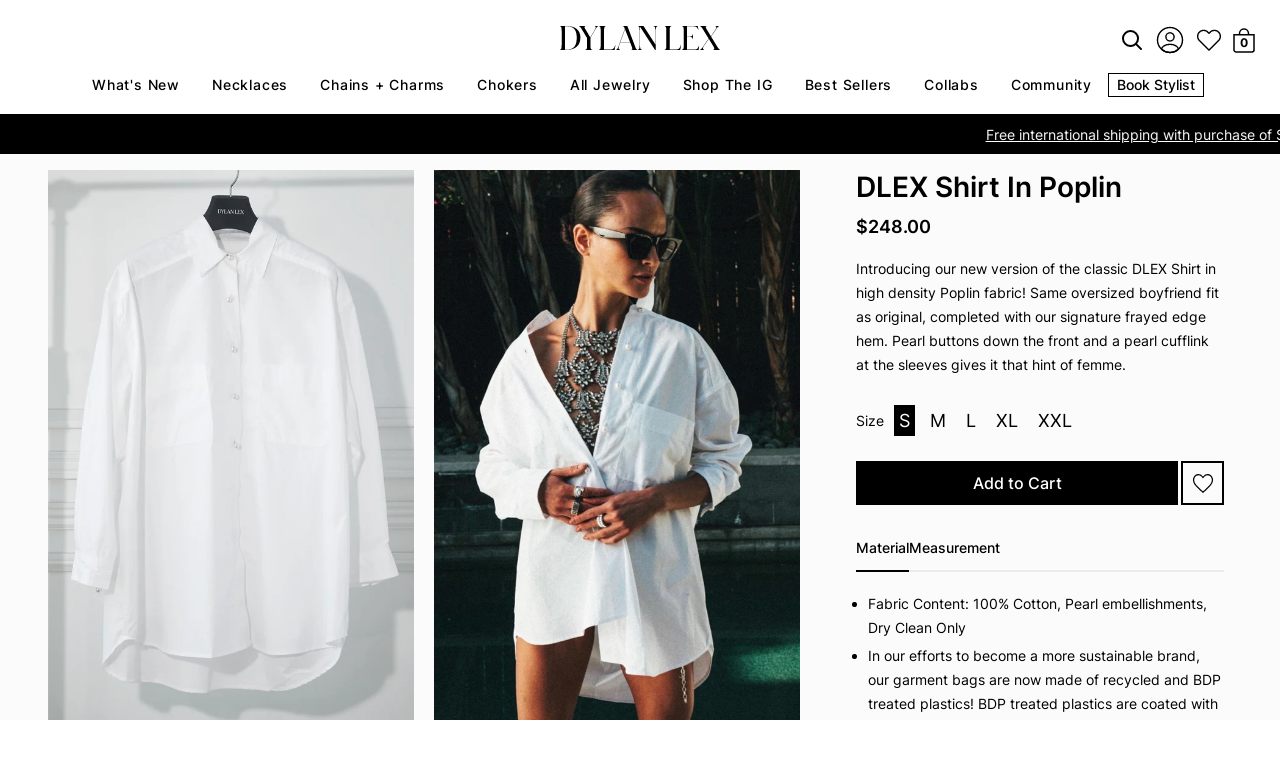

--- FILE ---
content_type: text/html; charset=utf-8
request_url: https://dylanlex.com/products/dlex-shirt-in-poplin
body_size: 53030
content:
<!doctype html>
<html class="no-js" lang="en">

  <head>
    <link
      rel="preload"
      as="image"
      href="//dylanlex.com/cdn/shop/t/252/assets/Dylanlex-logo.svg?v=24390487238482041761730224072" />

    <link
      rel="preload"
      as="image"
      href="//dylanlex.com/cdn/shop/t/252/assets/search-svgrepo-com.svg?v=133078317040261565401730224072" />

    <link
      rel="preload"
      as="image"
      href="//dylanlex.com/cdn/shop/t/252/assets/favorites.svg?v=121151358114944390451730224072" />

    <link
      rel="preload"
      as="image"
      href="//dylanlex.com/cdn/shop/t/252/assets/cart-icon.svg?v=139786110049191745871730224072" />

    <link
      rel="preload"
      href="//dylanlex.com/cdn/shop/files/Inter-Regular.woff2?v=13327686322944576113"
      as="font"
      type="font/woff2"
      crossorigin />

    <link
      rel="preload"
      href="//dylanlex.com/cdn/shop/files/Inter-Medium.woff2?v=2224659947248863998"
      as="font"
      type="font/woff2"
      crossorigin />

    <link
      rel="preload"
      href="//dylanlex.com/cdn/shop/files/Inter-SemiBold.woff2?v=9490308542002688988"
      as="font"
      type="font/woff2"
      crossorigin />

    <link
      rel="preload"
      href="//dylanlex.com/cdn/shop/files/Inter-Bold.woff2?v=14503827878796238256"
      as="font"
      type="font/woff2"
      crossorigin />

    <script
  type="text/worker"
  id="sweworker"
>onmessage=function(e){postMessage(`window.SwiftOptimize=function(){let e,t=!1;const n=["mouseover","keydown","touchmove","touchstart","wheel"];let i=performance.getEntriesByType("navigation");const o={bubbles:!0,cancelable:!0};let a=[];function r(){window.SwiftObserver.disconnect(),i[0].loadEventEnd>0&&void 0!==document.removeEventListeners&&(document.removeEventListeners("DOMContentLoaded"),document.removeEventListeners("load")),n.forEach((function(e){console.log("deactivate SWE action >>",e),window.removeEventListener(e,r,{passive:!0})})),function(){let e=document.querySelectorAll('script[type="text/swescript"]:not([data-swift-pre-init])'),n=[];e.forEach((function(e){n.push((function(t){!function(e,t){var n=document.createElement("script");n.type="text/javascript",n.async=!1,n.id=e.id||"",Object.assign(n.dataset,e.dataset),e.src?(n.onload=t,n.onerror=t,n.src=e.src,a.push({type:"src",url:e.src})):(n.textContent=e.innerText,a.push({type:"context",context:e.innerText}));f(e),document.body.appendChild(n),e.src||t()}(e,t)}))})),s(n,t?l:c)}()}function s(e,t,n){e[n=n||0]?e[n]((function(){s(e,t,n+1)})):t&&t()}function c(){if(i[0].loadEventEnd<=0)return;d("DOMContentLoaded"),d("readystatechange"),d("load");const e=new UIEvent("resize",Object.assign({view:window,detail:!1},o));window.dispatchEvent(e),document.dispatchEvent(e)}function d(e,t){t=t||o;const n=new Event(e,t);window.dispatchEvent(n),document.dispatchEvent(n)}function l(){const e=new CustomEvent("swiftScriptPreInited",{detail:a});document.dispatchEvent(e)}function u(e){throw new URIError("The script"+e.target.src+" didn't load correctly.")}function p(e){const{url:t,content:n="",dataSet:i,id:o,isAsync:a=!1,isDefer:r=!1,isHeader:s=!1}=e;return new Promise(((e,c)=>{let d=document.createElement("script");d.type="text/javascript",a&&(d.async=!0),!a&&r&&(d.defer=r),o&&(d.id=o),i&&"object"==typeof i&&Object.assign(d.dataset,{...i,swiftPreInit:"preinited"}),t?d.src=t:d.textContent=n,d.dataset.swiftPreInit="preinited",d.onload=()=>e(!0),d.onerror=e=>{u(e),c(!0)},s?document.head.append(d):document.body.append(d),t||e(!0)}))}function f(e,t){t?(e.replaceWith(e.cloneNode(!0)),e.remove()):e.parentNode.removeChild(e)}return{getInstance:function(i){return e||(e=function(e){return t=!!e||!1,n.forEach((function(e){console.log("active SWE action >>",e),window.addEventListener(e,r,{passive:!0})})),n}(i)),e},helper:function(){console.table([["SwiftOptimize.getInstance(isUseCustomEvent)","isUseCustomEvent is option params, if not using createAndDispatchPageLoadEvents, just set params is 'true', if using custom event swiftScriptPreInited, document.addEventListener('swiftScriptPreInited', (e)=>console.log(e.detail)) to listen event"],["SwiftOptimize.dispatchEventManual('DOMContentLoaded')","Fired when the document has been completely loaded and parsed, without waiting for stylesheets, images, and subframes to finish loading."],["SwiftOptimize.dispatchEventManual('readystatechange')","The readystatechange event is fired when the readyState attribute of a document has changed. https://developer.mozilla.org/en-US/docs/Web/API/Document/readystatechange_event"],["SwiftOptimize.dispatchEventManual('load')","Fired when the whole page has loaded, including all dependent resources such as stylesheets images."],["SwiftOptimize.dispatchEventaLL()","dispatch events DOMContentLoaded, readystatechange, load"],["SwiftOptimize.loadScript(setup)","Load script manual with argrument setup is object {url, content = '', dataSet, id, isAsync = false, isDefer = false, isHeader = false} "],["SwiftOptimize.loadStyleUrl(url)","Load style from url, return promise"],["SwiftOptimize.preloadImage(url, hasPriority)","preload link image from url, hasPriority just option, set true if need priority high"],["SwiftOptimize.getTrackingDelay()","Tracking delay script"],["SwiftOptimize.removeNodeScript()","clear node Script to support load manual"],["SwiftOptimize.excuteSwiftPreInit()","excute all script have dataset swift"]]),console.log("More detail at https://developer.mozilla.org/en-US/docs/Web/API/Window#events")},dispatchEventManual:d,dispatchEventaLL:c,loadScript:p,loadStyleUrl:function(e){return new Promise(((t,n)=>{let i=document.createElement("link");i.href=e,i.rel="stylesheet",i.onload=()=>t(!0),i.onerror=e=>{u(e),n(!0)},document.head.append(i)}))},preloadImage:function(e,t){return new Promise((()=>{let n=document.createElement("link");n.href=e,n.rel="preload",t&&(n.fetchPriority="high"),n.as="image",n.onerror=e=>{u(e),rej(!0)},document.head.append(n)}))},getTrackingDelay:function(){return a},removeNodeScript:f,excuteSwiftPreInit:async function(){let e=[];return document.querySelectorAll('script[type="text/swescript"][data-swift-pre-init]:not([data-swift-pre-init="preinited"])').forEach((t=>{e.push(t)})),e.length?await async function(e){return await e.reduce((async function(e,t){let n=await e,i="";const o={...t.dataset},a=t.id;return i=t.src?"preinit is "+await p({url:t.src,dataSet:o,id:a,isDefer:!0})+", url >>> "+t.src:"preinit is "+await p({content:t.textContent,dataSet:o,id:a})+", content >>> "+t.textContent,f(t),n.push(i),n}),Promise.resolve([]))}(e):"not found script"}}}(),window.SwiftOptimize.getInstance();`);};
</script>
<script type="text/javascript">
  var swex = new Worker('data:text/javascript;base64,' + btoa(document.getElementById('sweworker').textContent));(swex.onmessage = function (t) {var e = document.createElement('script');(e.type = 'text/javascript'), (e.textContent = t.data), document.head.appendChild(e);}),swex.postMessage('init');
</script>
<script type="text/javascript" data-swe="1">
  (function(){
      function delayScriptByType(node, SwiftPreInit){
          node.type = 'text/swescript';
          if(SwiftPreInit) node.dataset.swiftPreInit = SwiftPreInit;
      }



    window.SwiftObserver = new MutationObserver((mutations) => {
           const tagAllow = ['IMG', 'IFRAME'];
           const scriptTypeAllow = ['application/ld+json', 'application/json'];
           mutations.forEach(({ addedNodes }) => {
                addedNodes.forEach((node) => {
                    const isScript =node.nodeType === 1 && node.tagName === 'SCRIPT',
                      isPreInited = isScript ? (!node.dataset.swiftPreInit || node.dataset.swiftPreInit !== 'preinited') : false ;
                    const mainRuleScript = isScript && !scriptTypeAllow.includes(node.type) && isPreInited;
                   if(!mainRuleScript && !tagAllow.includes(node.tagName) ) return;

                   if (mainRuleScript && node.className == 'analytics') delayScriptByType(node);
              else if (node.innerHTML.includes('asyncLoad')) delayScriptByType(node);
                   else if (node.innerHTML.includes('hotjar')) delayScriptByType(node);
                   else if (node.innerHTML.includes('gtag')) delayScriptByType(node);
                   else if (node.innerHTML.includes('gtm')) delayScriptByType(node);
                   else if (node.src.includes('googlet')) delayScriptByType(node);
                   else if (node.innerHTML.includes('storefront/bars')) delayScriptByType(node);
                   else if (node.src.includes('storefront/bars')) delayScriptByType(node);
                   else if (node.innerHTML.includes('facebook.net')) delayScriptByType(node);
                   else if (node.src.includes('facebook.net')) delayScriptByType(node);
                   //        else if (node.innerHTML.includes('fancybox.min.js')) delayScriptByType(node);
                   // else if (node.src.includes('fancybox.min.js')) delayScriptByType(node);

                   else if (node.innerHTML.includes('zipify')) delayScriptByType(node);
                   else if (node.src.includes('zipify')) delayScriptByType(node);
                   else if (node.innerHTML.includes('new-product-lib-min.js')) delayScriptByType(node);
                   else if (node.src.includes('new-product-lib-min.js')) delayScriptByType(node);
                   else if (node.innerHTML.includes('klaviyo')) delayScriptByType(node);
                   else if (node.src.includes('klaviyo')) delayScriptByType(node);

                   else if (node.innerHTML.includes('googleoptimize')) delayScriptByType(node);
                   else if (node.src.includes('googleoptimize')) delayScriptByType(node);
                   else if (node.innerHTML.includes('extensions')) delayScriptByType(node);
                   else if (node.src.includes('extensions')) delayScriptByType(node);
                   else if (node.innerHTML.includes('sc-static')) delayScriptByType(node);
                   else if (node.src.includes('sc-static')) delayScriptByType(node);
                        else if (node.innerHTML.includes('snapchat')) delayScriptByType(node);
                   else if (node.src.includes('snapchat')) delayScriptByType(node);
                        else if (node.innerHTML.includes('analytics.js')) delayScriptByType(node);
                   else if (node.src.includes('analytics.js')) delayScriptByType(node);
                        else if (node.innerHTML.includes('triplewhale')) delayScriptByType(node);
                   else if (node.src.includes('triplewhale')) delayScriptByType(node);


                   else if (node.src.includes('shopifycloud')) delayScriptByType(node);

          else if (node.src.includes('shopflo')) delayScriptByType(node);
            // else if (node.src.includes('libs.min.js')) delayScriptByType(node);
    else if (node.src.includes('widget')) delayScriptByType(node);
                   
                     else if (node.innerHTML.includes('getshogun')) delayScriptByType(node);
                     else if (node.src.includes('getshogun')) delayScriptByType(node);
                     else if (node.id === 'web-pixels-manager-setup') delayScriptByType(node)
                   
                    else if(node.tagName==='IMG'){
                      if(node.tagName==='IMG'){
                        if(node.className.includes('image-fit')){
                          
                        } else {
                          node.loading='lazy';
                        }
                      }
                      else if(node.className.includes('image-fit promo-grid__bg-image promo-grid__bg-image--')){
                        SwiftOptimize.preloadImage(node.dataset.src, true);
                      }
                      // page product
                      else if(node.className.includes('photoswipe__image')){
                        const listViewPort = JSON.parse(node.dataset.widths);
                        if(!Array.isArray(listViewPort)) retun;
                        listViewPort.forEach(w=>{
                            const url = node.dataset.src.replace('{width}', w)
                            SwiftOptimize.preloadImage(url, true);
                        })
                      }
                    }
                   else if (node.tagName === 'IFRAME') {
                       node.loading = 'lazy';
                       // let lazysrc = node.src;
                       // node.setAttribute('lazy-src',lazysrc);
                       // node.src = '';
                   }
               });
           });
       });
       const ua = navigator && navigator.userAgent.toString().toLowerCase();
       if (ua.indexOf("chrome") > -1) {
           SwiftObserver.observe(document.documentElement, {
               childList: true,
               subtree: true,
           });
       }
   })();
</script>


    <script
      defer
      src="https://cdn-widgetsrepository.yotpo.com/v1/loader/8k984GDg_KMazB5ABnyUPA"
      async></script>

    <!-- Google Tag Manager -->
    <script>
          (function (w, d, s, l, i) {
      w[l] = w[l] || []; w[l].push({
        'gtm.start':
          new Date().getTime(), event: 'gtm.js'
      }); var f = d.getElementsByTagName(s)[0],
        j = d.createElement(s), dl = l != 'dataLayer' ? '&l=' + l : ''; j.async = true; j.src =
          'https://www.googletagmanager.com/gtm.js?id=' + i + dl; f.parentNode.insertBefore(j, f);
          })(window, document, 'script', 'dataLayer', 'GTM-K77QF5BJ');
    </script>
    <!-- End Google Tag Manager -->

    <script>
          window.Shopify = window.Shopify || { theme: { id: 146060083458, role: 'main' } };
          window._template = {
      directory: "",
      name: "product",
      suffix: ""
          }
    </script>

    <meta charset="utf-8">
    <meta http-equiv="X-UA-Compatible" content="IE=edge">
    <meta name="viewport" content="width=device-width,initial-scale=1">
    <meta name="theme-color" content="">
    <link rel="canonical" href="https://dylanlex.com/products/dlex-shirt-in-poplin"><link
        rel="icon"
        type="image/png"
        href="//dylanlex.com/cdn/shop/files/Black_FAVICON_White_BG.jpg?crop=center&height=32&v=1708969530&width=32"><title>
      DLEX Shirt in Poplin

        &ndash; DYLANLEX</title>

    
      <meta name="description" content="Introducing our new version of the classic DLEX Shirt in high density Poplin fabric! Same oversized boyfriend fit as original, completed with our signature frayed edge hem. Pearl buttons down the front and a pearl cufflink at the sleeves gives it that hint of femme. ">
    

    

<meta property="og:site_name" content="DYLANLEX">
<meta property="og:url" content="https://dylanlex.com/products/dlex-shirt-in-poplin">
<meta property="og:title" content="DLEX Shirt in Poplin">
<meta property="og:type" content="product">
<meta property="og:description" content="Introducing our new version of the classic DLEX Shirt in high density Poplin fabric! Same oversized boyfriend fit as original, completed with our signature frayed edge hem. Pearl buttons down the front and a pearl cufflink at the sleeves gives it that hint of femme. "><meta property="og:image" content="http://dylanlex.com/cdn/shop/files/DLEXPoplinShirtweb0.png?v=1694898270">
  <meta property="og:image:secure_url" content="https://dylanlex.com/cdn/shop/files/DLEXPoplinShirtweb0.png?v=1694898270">
  <meta property="og:image:width" content="985">
  <meta property="og:image:height" content="1481"><meta property="og:price:amount" content="248.00">
  <meta property="og:price:currency" content="USD"><meta name="twitter:card" content="summary_large_image">
<meta name="twitter:title" content="DLEX Shirt in Poplin">
<meta name="twitter:description" content="Introducing our new version of the classic DLEX Shirt in high density Poplin fabric! Same oversized boyfriend fit as original, completed with our signature frayed edge hem. Pearl buttons down the front and a pearl cufflink at the sleeves gives it that hint of femme. ">

    <style data-shopify>
      .slick-dots,
      .slick-next,
      .slick-prev {
        position: absolute;
        padding: 0;
        display: block
      }
      .slick-next,
      .slick-prev {
        font-size: 0;
        line-height: 0;
        top: 50%;
        width: 20px;
        height: 20px;
        margin-top: -10px9;
        -webkit-transform: translate(0, -50%);
        -ms-transform: translate(0, -50%);
        transform: translate(0, -50%);
        cursor: pointer;
        color: transparent;
        border: none;
        outline: 0;
        background: 0 0
      }
      .slick-prev {
        left: -25px
      }
      [dir=rtl] .slick-prev {
        right: -25px;
        left: auto
      }
      .slick-next {
        right: -25px
      }
      [dir=rtl] .slick-next {
        right: auto;
        left: -25px
      }
      .slick-dots {
        bottom: -45px;
        width: 100%;
        list-style: none;
        text-align: center
      }
      .slick-dots li,
      .slick-list,
      .slick-slider,
      .slick-track {
        position: relative
      }
      .slick-dots li {
        display: inline-block;
        margin: 0 5px;
        padding: 0;
        cursor: pointer
      }
      .slick-slider {
        margin-bottom: 30px;
        display: block;
        -moz-box-sizing: border-box;
        box-sizing: border-box;
        -webkit-user-select: none;
        -moz-user-select: none;
        -ms-user-select: none;
        user-select: none;
        -webkit-touch-callout: none;
        -khtml-user-select: none;
        -ms-touch-action: pan-y;
        touch-action: pan-y;
        -webkit-tap-highlight-color: transparent
      }
      .slick-list {
        display: block;
        overflow: hidden;
        margin: 0;
        padding: 0
      }
      .slick-list:focus {
        outline: 0
      }
      .slick-list.dragging {
        cursor: pointer;
        cursor: hand
      }
      .slick-slider .slick-list,
      .slick-slider .slick-track {
        -webkit-transform: translate3d(0, 0, 0);
        -moz-transform: translate3d(0, 0, 0);
        -ms-transform: translate3d(0, 0, 0);
        -o-transform: translate3d(0, 0, 0);
        transform: translate3d(0, 0, 0)
      }
      .slick-track {
        top: 0;
        left: 0;
        display: block
      }
      .slick-track:after,
      .slick-track:before {
        display: table;
        content: ""
      }
      .slick-track:after {
        clear: both
      }
      .slick-loading .slick-slide,
      .slick-loading .slick-track {
        visibility: hidden
      }
      .slick-slide {
        display: none;
        float: left;
        height: 100%;
        min-height: 1px
      }
      [dir=rtl] .slick-slide {
        float: right
      }
      .slick-initialized .slick-slide,
      .slick-slide img {
        display: block
      }
      .slick-arrow.slick-hidden,
      .slick-slide.slick-loading img {
        display: none
      }
      .slick-slide.dragging img {
        pointer-events: none
      }
      .slick-vertical .slick-slide {
        display: block;
        height: auto;
        border: 1px solid transparent
      }
    </style>
    <link href="//dylanlex.com/cdn/shop/t/252/assets/fonts.css?v=50327235333587609931734544121" rel="stylesheet" type="text/css" media="all" />
<link href="//dylanlex.com/cdn/shop/t/252/assets/style.css?v=80476877214325468801762612613" rel="stylesheet" type="text/css" media="all" />


  <link href="//dylanlex.com/cdn/shop/t/252/assets/magnific-popup.css?v=43141396430526677151730224072" rel="stylesheet" type="text/css" media="all" />



  <link href="//dylanlex.com/cdn/shop/t/252/assets/swatch.css?v=60566074582094286691730224072" rel="stylesheet" type="text/css" media="all" />


    <script>window.performance && window.performance.mark && window.performance.mark('shopify.content_for_header.start');</script><meta name="google-site-verification" content="Y2f0wGhXxqEwfWHZn-sp9QumzOhsiFRl1LGEs4fb7aA">
<meta name="facebook-domain-verification" content="y0o6462smdkxioayhm6co0gism3tk1">
<meta id="shopify-digital-wallet" name="shopify-digital-wallet" content="/2565517/digital_wallets/dialog">
<meta name="shopify-checkout-api-token" content="15c6d25396b1a4fe5a409b5f4316f05b">
<meta id="in-context-paypal-metadata" data-shop-id="2565517" data-venmo-supported="false" data-environment="production" data-locale="en_US" data-paypal-v4="true" data-currency="USD">
<link rel="alternate" type="application/json+oembed" href="https://dylanlex.com/products/dlex-shirt-in-poplin.oembed">
<script async="async" src="/checkouts/internal/preloads.js?locale=en-US"></script>
<link rel="preconnect" href="https://shop.app" crossorigin="anonymous">
<script async="async" src="https://shop.app/checkouts/internal/preloads.js?locale=en-US&shop_id=2565517" crossorigin="anonymous"></script>
<script id="apple-pay-shop-capabilities" type="application/json">{"shopId":2565517,"countryCode":"US","currencyCode":"USD","merchantCapabilities":["supports3DS"],"merchantId":"gid:\/\/shopify\/Shop\/2565517","merchantName":"DYLANLEX","requiredBillingContactFields":["postalAddress","email","phone"],"requiredShippingContactFields":["postalAddress","email","phone"],"shippingType":"shipping","supportedNetworks":["visa","masterCard","amex","discover","elo","jcb"],"total":{"type":"pending","label":"DYLANLEX","amount":"1.00"},"shopifyPaymentsEnabled":true,"supportsSubscriptions":true}</script>
<script id="shopify-features" type="application/json">{"accessToken":"15c6d25396b1a4fe5a409b5f4316f05b","betas":["rich-media-storefront-analytics"],"domain":"dylanlex.com","predictiveSearch":true,"shopId":2565517,"locale":"en"}</script>
<script>var Shopify = Shopify || {};
Shopify.shop = "dylan-lex.myshopify.com";
Shopify.locale = "en";
Shopify.currency = {"active":"USD","rate":"1.0"};
Shopify.country = "US";
Shopify.theme = {"name":"Bodhi Performance Updates","id":146060083458,"schema_name":"Dawn","schema_version":"11.0.0","theme_store_id":null,"role":"main"};
Shopify.theme.handle = "null";
Shopify.theme.style = {"id":null,"handle":null};
Shopify.cdnHost = "dylanlex.com/cdn";
Shopify.routes = Shopify.routes || {};
Shopify.routes.root = "/";</script>
<script type="module">!function(o){(o.Shopify=o.Shopify||{}).modules=!0}(window);</script>
<script>!function(o){function n(){var o=[];function n(){o.push(Array.prototype.slice.apply(arguments))}return n.q=o,n}var t=o.Shopify=o.Shopify||{};t.loadFeatures=n(),t.autoloadFeatures=n()}(window);</script>
<script>
  window.ShopifyPay = window.ShopifyPay || {};
  window.ShopifyPay.apiHost = "shop.app\/pay";
  window.ShopifyPay.redirectState = null;
</script>
<script id="shop-js-analytics" type="application/json">{"pageType":"product"}</script>
<script defer="defer" async type="module" src="//dylanlex.com/cdn/shopifycloud/shop-js/modules/v2/client.init-shop-cart-sync_C5BV16lS.en.esm.js"></script>
<script defer="defer" async type="module" src="//dylanlex.com/cdn/shopifycloud/shop-js/modules/v2/chunk.common_CygWptCX.esm.js"></script>
<script type="module">
  await import("//dylanlex.com/cdn/shopifycloud/shop-js/modules/v2/client.init-shop-cart-sync_C5BV16lS.en.esm.js");
await import("//dylanlex.com/cdn/shopifycloud/shop-js/modules/v2/chunk.common_CygWptCX.esm.js");

  window.Shopify.SignInWithShop?.initShopCartSync?.({"fedCMEnabled":true,"windoidEnabled":true});

</script>
<script>
  window.Shopify = window.Shopify || {};
  if (!window.Shopify.featureAssets) window.Shopify.featureAssets = {};
  window.Shopify.featureAssets['shop-js'] = {"shop-cart-sync":["modules/v2/client.shop-cart-sync_ZFArdW7E.en.esm.js","modules/v2/chunk.common_CygWptCX.esm.js"],"init-fed-cm":["modules/v2/client.init-fed-cm_CmiC4vf6.en.esm.js","modules/v2/chunk.common_CygWptCX.esm.js"],"shop-button":["modules/v2/client.shop-button_tlx5R9nI.en.esm.js","modules/v2/chunk.common_CygWptCX.esm.js"],"shop-cash-offers":["modules/v2/client.shop-cash-offers_DOA2yAJr.en.esm.js","modules/v2/chunk.common_CygWptCX.esm.js","modules/v2/chunk.modal_D71HUcav.esm.js"],"init-windoid":["modules/v2/client.init-windoid_sURxWdc1.en.esm.js","modules/v2/chunk.common_CygWptCX.esm.js"],"shop-toast-manager":["modules/v2/client.shop-toast-manager_ClPi3nE9.en.esm.js","modules/v2/chunk.common_CygWptCX.esm.js"],"init-shop-email-lookup-coordinator":["modules/v2/client.init-shop-email-lookup-coordinator_B8hsDcYM.en.esm.js","modules/v2/chunk.common_CygWptCX.esm.js"],"init-shop-cart-sync":["modules/v2/client.init-shop-cart-sync_C5BV16lS.en.esm.js","modules/v2/chunk.common_CygWptCX.esm.js"],"avatar":["modules/v2/client.avatar_BTnouDA3.en.esm.js"],"pay-button":["modules/v2/client.pay-button_FdsNuTd3.en.esm.js","modules/v2/chunk.common_CygWptCX.esm.js"],"init-customer-accounts":["modules/v2/client.init-customer-accounts_DxDtT_ad.en.esm.js","modules/v2/client.shop-login-button_C5VAVYt1.en.esm.js","modules/v2/chunk.common_CygWptCX.esm.js","modules/v2/chunk.modal_D71HUcav.esm.js"],"init-shop-for-new-customer-accounts":["modules/v2/client.init-shop-for-new-customer-accounts_ChsxoAhi.en.esm.js","modules/v2/client.shop-login-button_C5VAVYt1.en.esm.js","modules/v2/chunk.common_CygWptCX.esm.js","modules/v2/chunk.modal_D71HUcav.esm.js"],"shop-login-button":["modules/v2/client.shop-login-button_C5VAVYt1.en.esm.js","modules/v2/chunk.common_CygWptCX.esm.js","modules/v2/chunk.modal_D71HUcav.esm.js"],"init-customer-accounts-sign-up":["modules/v2/client.init-customer-accounts-sign-up_CPSyQ0Tj.en.esm.js","modules/v2/client.shop-login-button_C5VAVYt1.en.esm.js","modules/v2/chunk.common_CygWptCX.esm.js","modules/v2/chunk.modal_D71HUcav.esm.js"],"shop-follow-button":["modules/v2/client.shop-follow-button_Cva4Ekp9.en.esm.js","modules/v2/chunk.common_CygWptCX.esm.js","modules/v2/chunk.modal_D71HUcav.esm.js"],"checkout-modal":["modules/v2/client.checkout-modal_BPM8l0SH.en.esm.js","modules/v2/chunk.common_CygWptCX.esm.js","modules/v2/chunk.modal_D71HUcav.esm.js"],"lead-capture":["modules/v2/client.lead-capture_Bi8yE_yS.en.esm.js","modules/v2/chunk.common_CygWptCX.esm.js","modules/v2/chunk.modal_D71HUcav.esm.js"],"shop-login":["modules/v2/client.shop-login_D6lNrXab.en.esm.js","modules/v2/chunk.common_CygWptCX.esm.js","modules/v2/chunk.modal_D71HUcav.esm.js"],"payment-terms":["modules/v2/client.payment-terms_CZxnsJam.en.esm.js","modules/v2/chunk.common_CygWptCX.esm.js","modules/v2/chunk.modal_D71HUcav.esm.js"]};
</script>
<script>(function() {
  var isLoaded = false;
  function asyncLoad() {
    if (isLoaded) return;
    isLoaded = true;
    var urls = ["https:\/\/accessories.w3apps.co\/js\/accessories.js?shop=dylan-lex.myshopify.com","https:\/\/cloudsearch-1f874.kxcdn.com\/shopify.js?shop=dylan-lex.myshopify.com","https:\/\/front.optimonk.com\/public\/127623\/shopify\/preload.js?shop=dylan-lex.myshopify.com","https:\/\/cdn.shopify.com\/s\/files\/1\/0256\/5517\/t\/178\/assets\/loy_2565517.js?v=1642710121\u0026shop=dylan-lex.myshopify.com","https:\/\/cdn.pickystory.com\/widget\/static\/js\/noop.js?shop=dylan-lex.myshopify.com","\/\/www.powr.io\/powr.js?powr-token=dylan-lex.myshopify.com\u0026external-type=shopify\u0026shop=dylan-lex.myshopify.com","https:\/\/static-us.afterpay.com\/shopify\/afterpay-attract\/afterpay-attract-widget.js?shop=dylan-lex.myshopify.com","https:\/\/container.pepperjam.com\/4230235552.js?shop=dylan-lex.myshopify.com","https:\/\/size-guides.esc-apps-cdn.com\/1739196672-app.dylan-lex.myshopify.com.js?shop=dylan-lex.myshopify.com","https:\/\/s3.eu-west-1.amazonaws.com\/production-klarna-il-shopify-osm\/9c4c55b0c2d42727a4830a3552a3acc7011e4310\/dylan-lex.myshopify.com-1746158342646.js?shop=dylan-lex.myshopify.com"];
    for (var i = 0; i < urls.length; i++) {
      var s = document.createElement('script');
      s.type = 'text/javascript';
      s.async = true;
      s.src = urls[i];
      var x = document.getElementsByTagName('script')[0];
      x.parentNode.insertBefore(s, x);
    }
  };
  if(window.attachEvent) {
    window.attachEvent('onload', asyncLoad);
  } else {
    window.addEventListener('load', asyncLoad, false);
  }
})();</script>
<script id="__st">var __st={"a":2565517,"offset":-18000,"reqid":"8ce09491-7213-45eb-be32-7a8eb84bb802-1768794354","pageurl":"dylanlex.com\/products\/dlex-shirt-in-poplin","u":"ea645cf55bff","p":"product","rtyp":"product","rid":7615949111554};</script>
<script>window.ShopifyPaypalV4VisibilityTracking = true;</script>
<script id="captcha-bootstrap">!function(){'use strict';const t='contact',e='account',n='new_comment',o=[[t,t],['blogs',n],['comments',n],[t,'customer']],c=[[e,'customer_login'],[e,'guest_login'],[e,'recover_customer_password'],[e,'create_customer']],r=t=>t.map((([t,e])=>`form[action*='/${t}']:not([data-nocaptcha='true']) input[name='form_type'][value='${e}']`)).join(','),a=t=>()=>t?[...document.querySelectorAll(t)].map((t=>t.form)):[];function s(){const t=[...o],e=r(t);return a(e)}const i='password',u='form_key',d=['recaptcha-v3-token','g-recaptcha-response','h-captcha-response',i],f=()=>{try{return window.sessionStorage}catch{return}},m='__shopify_v',_=t=>t.elements[u];function p(t,e,n=!1){try{const o=window.sessionStorage,c=JSON.parse(o.getItem(e)),{data:r}=function(t){const{data:e,action:n}=t;return t[m]||n?{data:e,action:n}:{data:t,action:n}}(c);for(const[e,n]of Object.entries(r))t.elements[e]&&(t.elements[e].value=n);n&&o.removeItem(e)}catch(o){console.error('form repopulation failed',{error:o})}}const l='form_type',E='cptcha';function T(t){t.dataset[E]=!0}const w=window,h=w.document,L='Shopify',v='ce_forms',y='captcha';let A=!1;((t,e)=>{const n=(g='f06e6c50-85a8-45c8-87d0-21a2b65856fe',I='https://cdn.shopify.com/shopifycloud/storefront-forms-hcaptcha/ce_storefront_forms_captcha_hcaptcha.v1.5.2.iife.js',D={infoText:'Protected by hCaptcha',privacyText:'Privacy',termsText:'Terms'},(t,e,n)=>{const o=w[L][v],c=o.bindForm;if(c)return c(t,g,e,D).then(n);var r;o.q.push([[t,g,e,D],n]),r=I,A||(h.body.append(Object.assign(h.createElement('script'),{id:'captcha-provider',async:!0,src:r})),A=!0)});var g,I,D;w[L]=w[L]||{},w[L][v]=w[L][v]||{},w[L][v].q=[],w[L][y]=w[L][y]||{},w[L][y].protect=function(t,e){n(t,void 0,e),T(t)},Object.freeze(w[L][y]),function(t,e,n,w,h,L){const[v,y,A,g]=function(t,e,n){const i=e?o:[],u=t?c:[],d=[...i,...u],f=r(d),m=r(i),_=r(d.filter((([t,e])=>n.includes(e))));return[a(f),a(m),a(_),s()]}(w,h,L),I=t=>{const e=t.target;return e instanceof HTMLFormElement?e:e&&e.form},D=t=>v().includes(t);t.addEventListener('submit',(t=>{const e=I(t);if(!e)return;const n=D(e)&&!e.dataset.hcaptchaBound&&!e.dataset.recaptchaBound,o=_(e),c=g().includes(e)&&(!o||!o.value);(n||c)&&t.preventDefault(),c&&!n&&(function(t){try{if(!f())return;!function(t){const e=f();if(!e)return;const n=_(t);if(!n)return;const o=n.value;o&&e.removeItem(o)}(t);const e=Array.from(Array(32),(()=>Math.random().toString(36)[2])).join('');!function(t,e){_(t)||t.append(Object.assign(document.createElement('input'),{type:'hidden',name:u})),t.elements[u].value=e}(t,e),function(t,e){const n=f();if(!n)return;const o=[...t.querySelectorAll(`input[type='${i}']`)].map((({name:t})=>t)),c=[...d,...o],r={};for(const[a,s]of new FormData(t).entries())c.includes(a)||(r[a]=s);n.setItem(e,JSON.stringify({[m]:1,action:t.action,data:r}))}(t,e)}catch(e){console.error('failed to persist form',e)}}(e),e.submit())}));const S=(t,e)=>{t&&!t.dataset[E]&&(n(t,e.some((e=>e===t))),T(t))};for(const o of['focusin','change'])t.addEventListener(o,(t=>{const e=I(t);D(e)&&S(e,y())}));const B=e.get('form_key'),M=e.get(l),P=B&&M;t.addEventListener('DOMContentLoaded',(()=>{const t=y();if(P)for(const e of t)e.elements[l].value===M&&p(e,B);[...new Set([...A(),...v().filter((t=>'true'===t.dataset.shopifyCaptcha))])].forEach((e=>S(e,t)))}))}(h,new URLSearchParams(w.location.search),n,t,e,['guest_login'])})(!0,!1)}();</script>
<script integrity="sha256-4kQ18oKyAcykRKYeNunJcIwy7WH5gtpwJnB7kiuLZ1E=" data-source-attribution="shopify.loadfeatures" defer="defer" src="//dylanlex.com/cdn/shopifycloud/storefront/assets/storefront/load_feature-a0a9edcb.js" crossorigin="anonymous"></script>
<script crossorigin="anonymous" defer="defer" src="//dylanlex.com/cdn/shopifycloud/storefront/assets/shopify_pay/storefront-65b4c6d7.js?v=20250812"></script>
<script data-source-attribution="shopify.dynamic_checkout.dynamic.init">var Shopify=Shopify||{};Shopify.PaymentButton=Shopify.PaymentButton||{isStorefrontPortableWallets:!0,init:function(){window.Shopify.PaymentButton.init=function(){};var t=document.createElement("script");t.src="https://dylanlex.com/cdn/shopifycloud/portable-wallets/latest/portable-wallets.en.js",t.type="module",document.head.appendChild(t)}};
</script>
<script data-source-attribution="shopify.dynamic_checkout.buyer_consent">
  function portableWalletsHideBuyerConsent(e){var t=document.getElementById("shopify-buyer-consent"),n=document.getElementById("shopify-subscription-policy-button");t&&n&&(t.classList.add("hidden"),t.setAttribute("aria-hidden","true"),n.removeEventListener("click",e))}function portableWalletsShowBuyerConsent(e){var t=document.getElementById("shopify-buyer-consent"),n=document.getElementById("shopify-subscription-policy-button");t&&n&&(t.classList.remove("hidden"),t.removeAttribute("aria-hidden"),n.addEventListener("click",e))}window.Shopify?.PaymentButton&&(window.Shopify.PaymentButton.hideBuyerConsent=portableWalletsHideBuyerConsent,window.Shopify.PaymentButton.showBuyerConsent=portableWalletsShowBuyerConsent);
</script>
<script data-source-attribution="shopify.dynamic_checkout.cart.bootstrap">document.addEventListener("DOMContentLoaded",(function(){function t(){return document.querySelector("shopify-accelerated-checkout-cart, shopify-accelerated-checkout")}if(t())Shopify.PaymentButton.init();else{new MutationObserver((function(e,n){t()&&(Shopify.PaymentButton.init(),n.disconnect())})).observe(document.body,{childList:!0,subtree:!0})}}));
</script>
<link id="shopify-accelerated-checkout-styles" rel="stylesheet" media="screen" href="https://dylanlex.com/cdn/shopifycloud/portable-wallets/latest/accelerated-checkout-backwards-compat.css" crossorigin="anonymous">
<style id="shopify-accelerated-checkout-cart">
        #shopify-buyer-consent {
  margin-top: 1em;
  display: inline-block;
  width: 100%;
}

#shopify-buyer-consent.hidden {
  display: none;
}

#shopify-subscription-policy-button {
  background: none;
  border: none;
  padding: 0;
  text-decoration: underline;
  font-size: inherit;
  cursor: pointer;
}

#shopify-subscription-policy-button::before {
  box-shadow: none;
}

      </style>

<script>window.performance && window.performance.mark && window.performance.mark('shopify.content_for_header.end');</script>

    <script>
          document.documentElement.className = document.documentElement.className.replace('no-js', 'js');
          if (Shopify.designMode) {
      document.documentElement.classList.add('shopify-design-mode');
          }

          // This allows to expose several variables to the global scope, to be used in scripts
          window.theme = {
      pageType: "product",
          moneyFormat: { { shop.money_format | json } },
          moneyWithCurrencyFormat: { { shop.money_with_currency_format | json } },
          currencyCodeEnabled: { { settings.currency_code_enabled | json } },
          productImageSize: { { settings.product_image_size | json } },
          searchMode: { { settings.search_mode | json } },
          showPageTransition: { { settings.show_page_transition | json } },
          showElementStaggering: { { settings.show_element_staggering | json } },
          showImageZooming: { { settings.show_image_zooming | json } }
        };
          window.routes = {
      rootUrl: "\/",
          rootUrlWithoutSlash:  '',
          cartUrl: { { routes.cart_url | json } },
          cartAddUrl: { { routes.cart_add_url | json } },
          cartChangeUrl: { { routes.cart_change_url | json } },
          searchUrl: { { routes.search_url | json } },
          productRecommendationsUrl: { { routes.product_recommendations_url | json } }
        };
    </script>
    

    <script src="//dylanlex.com/cdn/shop/t/252/assets/jquery.min.js?v=102703714961530484121730224072"></script>

    
      <script src="//dylanlex.com/cdn/shop/t/252/assets/libs.min.js?v=26178543184394469741730224072" defer="defer"></script>
      <script src="//dylanlex.com/cdn/shop/t/252/assets/facets.js?v=127742603734290867191730224072" defer="defer"></script>
    
    
    
      <script type="text/javascript">
  window.Rivo = window.Rivo || {};
  window.Rivo.common = window.Rivo.common || {};
  window.Rivo.common.shop = {
    permanent_domain: 'dylan-lex.myshopify.com',
    currency: "USD",
    money_format: "${{amount}}",
    id: 2565517
  };
  

  window.Rivo.common.template = 'product';
  window.Rivo.common.cart = {};
  window.Rivo.global_config = {"asset_urls":{"loy":{"api_js":"https:\/\/cdn.shopify.com\/s\/files\/1\/0194\/1736\/6592\/t\/1\/assets\/ba_rivo_api.js?v=1764090844","lp_js":"https:\/\/cdn.shopify.com\/s\/files\/1\/0194\/1736\/6592\/t\/1\/assets\/ba_rivo_lp.js?v=1764090843","lp_css":"https:\/\/cdn.shopify.com\/s\/files\/1\/0194\/1736\/6592\/t\/1\/assets\/ba_rivo_lp.css?v=1763487440","profile_js":"https:\/\/cdn.shopify.com\/s\/files\/1\/0194\/1736\/6592\/t\/1\/assets\/ba_rivo_profile.js?v=1764090842","profile_css":"https:\/\/cdn.shopify.com\/s\/files\/1\/0194\/1736\/6592\/t\/1\/assets\/ba_rivo_profile.css?v=1765147386","init_js":"https:\/\/cdn.shopify.com\/s\/files\/1\/0194\/1736\/6592\/t\/1\/assets\/ba_loy_init.js?v=1764090841","referrals_js":"https:\/\/cdn.shopify.com\/s\/files\/1\/0194\/1736\/6592\/t\/1\/assets\/ba_loy_referrals.js?v=1764090845","referrals_css":"https:\/\/cdn.shopify.com\/s\/files\/1\/0194\/1736\/6592\/t\/1\/assets\/ba_loy_referrals.css?v=1700287043","widget_js":"https:\/\/cdn.shopify.com\/s\/files\/1\/0037\/2110\/1430\/t\/963\/assets\/ba_loy_widget.js?v=1728252181","widget_css":"https:\/\/cdn.shopify.com\/s\/files\/1\/0194\/1736\/6592\/t\/1\/assets\/ba_loy_widget.css?v=1692840875","page_init_js":"https:\/\/cdn.shopify.com\/s\/files\/1\/0194\/1736\/6592\/t\/1\/assets\/ba_loy_page_init.js?v=1711433130","page_widget_js":"https:\/\/cdn.shopify.com\/s\/files\/1\/0194\/1736\/6592\/t\/1\/assets\/ba_loy_page_widget.js?v=1711432435","page_widget_css":"https:\/\/cdn.shopify.com\/s\/files\/1\/0194\/1736\/6592\/t\/1\/assets\/ba_loy_page.css?v=1693059047","page_preview_js":null,"app_proxy_applications_js":"https:\/\/cdn.shopify.com\/s\/files\/1\/0194\/1736\/6592\/t\/1\/assets\/app_proxy_application.js?v=1708835151"},"forms":{"init_js":"https:\/\/cdn.shopify.com\/s\/files\/1\/0194\/1736\/6592\/t\/1\/assets\/ba_forms_init.js?v=1711433134","widget_js":"https:\/\/cdn.shopify.com\/s\/files\/1\/0194\/1736\/6592\/t\/1\/assets\/ba_forms_widget.js?v=1711433135","forms_css":"https:\/\/cdn.shopify.com\/s\/files\/1\/0194\/1736\/6592\/t\/1\/assets\/ba_forms.css?v=1691714518"},"global":{"helper_js":"https:\/\/cdn.shopify.com\/s\/files\/1\/0194\/1736\/6592\/t\/1\/assets\/ba_tracking.js?v=1764090840"}},"proxy_paths":{"loy":"\/apps\/ba-loy","app_metrics":"\/apps\/ba-loy\/app_metrics"},"aat":["loy"],"pv":false,"sts":false,"bam":true,"batc":true,"fetch_url_to_string":false,"base_money_format":"${{amount}}","online_store_version":1,"loy_js_api_enabled":false,"hide_console_ad":false,"shopify_markets_enabled":false,"google_client_id":"105612801293-i27f7uh4jfd7tajl14hqbqlvd6dr5psc.apps.googleusercontent.com","multipass_v_token":false,"clear_latest_order_cache":false,"shop":{"id":2565517,"name":"DYLANLEX","domain":"dylanlex.com"},"theme_extension_local_assets":false};

  
    if (window.Rivo.common.template == 'product'){
      window.Rivo.common.product = {
        id: 7615949111554, price: 24800, handle: "dlex-shirt-in-poplin", tags: ["April 2025 Sale"],
        available: true, title: "DLEX Shirt in Poplin", variants: [{"id":42498940567810,"title":"S","option1":"S","option2":null,"option3":null,"sku":"D-C-SHRTP03","requires_shipping":true,"taxable":true,"featured_image":null,"available":true,"name":"DLEX Shirt in Poplin - S","public_title":"S","options":["S"],"price":24800,"weight":544,"compare_at_price":0,"inventory_quantity":5,"inventory_management":"shopify","inventory_policy":"deny","barcode":"00810089742230","requires_selling_plan":false,"selling_plan_allocations":[],"quantity_rule":{"min":1,"max":null,"increment":1}},{"id":42498940600578,"title":"M","option1":"M","option2":null,"option3":null,"sku":"D-C-SHRTP04","requires_shipping":true,"taxable":true,"featured_image":null,"available":true,"name":"DLEX Shirt in Poplin - M","public_title":"M","options":["M"],"price":24800,"weight":544,"compare_at_price":0,"inventory_quantity":21,"inventory_management":"shopify","inventory_policy":"deny","barcode":"00810089742247","requires_selling_plan":false,"selling_plan_allocations":[],"quantity_rule":{"min":1,"max":null,"increment":1}},{"id":42498940633346,"title":"L","option1":"L","option2":null,"option3":null,"sku":"D-C-SHRTP05","requires_shipping":true,"taxable":true,"featured_image":null,"available":true,"name":"DLEX Shirt in Poplin - L","public_title":"L","options":["L"],"price":24800,"weight":544,"compare_at_price":0,"inventory_quantity":6,"inventory_management":"shopify","inventory_policy":"deny","barcode":"00810089742254","requires_selling_plan":false,"selling_plan_allocations":[],"quantity_rule":{"min":1,"max":null,"increment":1}},{"id":42498940666114,"title":"XL","option1":"XL","option2":null,"option3":null,"sku":"D-C-SHRTP06","requires_shipping":true,"taxable":true,"featured_image":null,"available":false,"name":"DLEX Shirt in Poplin - XL","public_title":"XL","options":["XL"],"price":24800,"weight":544,"compare_at_price":0,"inventory_quantity":0,"inventory_management":"shopify","inventory_policy":"deny","barcode":"00810089742261","requires_selling_plan":false,"selling_plan_allocations":[],"quantity_rule":{"min":1,"max":null,"increment":1}},{"id":42498940698882,"title":"XXL","option1":"XXL","option2":null,"option3":null,"sku":"D-C-SHRTP07","requires_shipping":true,"taxable":true,"featured_image":null,"available":false,"name":"DLEX Shirt in Poplin - XXL","public_title":"XXL","options":["XXL"],"price":24800,"weight":544,"compare_at_price":0,"inventory_quantity":0,"inventory_management":"shopify","inventory_policy":"deny","barcode":"00810089742278","requires_selling_plan":false,"selling_plan_allocations":[],"quantity_rule":{"min":1,"max":null,"increment":1}}]
      };
    }
  

    window.Rivo.loy_config = {"brand_theme_settings":{"enabled":true,"button_bg":"#000000","header_bg":"#000000","custom_css":".header-main{font-family: futura !important;}\n\n.header-caption{font-family: futura !important;}","desc_color":"#737376","icon_color":"#3a3a3a","link_color":"#000000","visibility":"both","cards_shape":"rounded","hide_widget":false,"launcher_bg":"#000000","mobile_icon":"gift","mobile_text":"Rewards","title_color":"#212b36","banner_image":"","desktop_icon":"gift","desktop_text":"Rewards","inputs_shape":"square","primary_font":null,"buttons_shape":"square","mobile_layout":"icon_with_text","primary_color":"#000000","desktop_layout":"icon_with_text","launcher_shape":"circle","secondary_font":null,"container_shape":"rounded","mobile_placement":"right","button_text_color":"#fff","desktop_placement":"right","header_text_color":"#fff","powered_by_hidden":true,"launcher_text_color":"#ffffff","mobile_side_spacing":20,"desktop_side_spacing":20,"mobile_launcher_icon":"https:\/\/activestorage-public.s3.us-west-2.amazonaws.com\/6028x0zk97upgyti0x10ribjjipu","panel_order_settings":{"vip":3,"points":1,"referrals":2},"visibility_condition":"","desktop_launcher_icon":"https:\/\/activestorage-public.s3.us-west-2.amazonaws.com\/huusa8xsktakc510ofxa9yh2iq7e","mobile_bottom_spacing":20,"desktop_bottom_spacing":20,"hide_widget_permanently":false,"widget_icon_preview_url":"","hide_widget_launcher_on_mobile":false,"widget_banner_image_preview_url":"https:\/\/activestorage-public.s3.us-west-2.amazonaws.com\/a8fht5sqrkarbjrvvvfp613nf1jh","mobile_launcher_icon_preview_url":"https:\/\/activestorage-public.s3.us-west-2.amazonaws.com\/6028x0zk97upgyti0x10ribjjipu","desktop_launcher_icon_preview_url":"https:\/\/activestorage-public.s3.us-west-2.amazonaws.com\/huusa8xsktakc510ofxa9yh2iq7e"},"launcher_style_settings":{"enabled":true,"button_bg":"#000000","header_bg":"#000000","custom_css":".header-main{font-family: futura !important;}\n\n.header-caption{font-family: futura !important;}","desc_color":"#737376","icon_color":"#3a3a3a","link_color":"#000000","visibility":"both","cards_shape":"rounded","hide_widget":false,"launcher_bg":"#000000","mobile_icon":"gift","mobile_text":"Rewards","title_color":"#212b36","banner_image":"","desktop_icon":"gift","desktop_text":"Rewards","inputs_shape":"square","primary_font":null,"buttons_shape":"square","mobile_layout":"icon_with_text","primary_color":"#000000","desktop_layout":"icon_with_text","launcher_shape":"circle","secondary_font":null,"container_shape":"rounded","mobile_placement":"right","button_text_color":"#fff","desktop_placement":"right","header_text_color":"#fff","powered_by_hidden":true,"launcher_text_color":"#ffffff","mobile_side_spacing":20,"desktop_side_spacing":20,"mobile_launcher_icon":"https:\/\/activestorage-public.s3.us-west-2.amazonaws.com\/6028x0zk97upgyti0x10ribjjipu","panel_order_settings":{"vip":3,"points":1,"referrals":2},"visibility_condition":"","desktop_launcher_icon":"https:\/\/activestorage-public.s3.us-west-2.amazonaws.com\/huusa8xsktakc510ofxa9yh2iq7e","mobile_bottom_spacing":20,"desktop_bottom_spacing":20,"hide_widget_permanently":false,"widget_icon_preview_url":"","hide_widget_launcher_on_mobile":false,"widget_banner_image_preview_url":"https:\/\/activestorage-public.s3.us-west-2.amazonaws.com\/a8fht5sqrkarbjrvvvfp613nf1jh","mobile_launcher_icon_preview_url":"https:\/\/activestorage-public.s3.us-west-2.amazonaws.com\/6028x0zk97upgyti0x10ribjjipu","desktop_launcher_icon_preview_url":"https:\/\/activestorage-public.s3.us-west-2.amazonaws.com\/huusa8xsktakc510ofxa9yh2iq7e"},"points_program_enabled":false,"referral_program_enabled":false,"membership_program_enabled":false,"vip_program_enabled":false,"vip_program_tier_type":"points_earned","vip_program_period":"calendar_year","floating_widget_settings":{"enabled":true,"button_bg":"#000000","header_bg":"#000000","custom_css":".header-main{font-family: futura !important;}\n\n.header-caption{font-family: futura !important;}","desc_color":"#737376","icon_color":"#3a3a3a","link_color":"#000000","visibility":"both","cards_shape":"rounded","hide_widget":false,"launcher_bg":"#000000","mobile_icon":"gift","mobile_text":"Rewards","title_color":"#212b36","banner_image":"","desktop_icon":"gift","desktop_text":"Rewards","inputs_shape":"square","primary_font":null,"buttons_shape":"square","mobile_layout":"icon_with_text","primary_color":"#000000","desktop_layout":"icon_with_text","launcher_shape":"circle","secondary_font":null,"container_shape":"rounded","mobile_placement":"right","button_text_color":"#fff","desktop_placement":"right","header_text_color":"#fff","powered_by_hidden":true,"launcher_text_color":"#ffffff","mobile_side_spacing":20,"desktop_side_spacing":20,"mobile_launcher_icon":"https:\/\/loyalty.rivo.io\/assets\/6028x0zk97upgyti0x10ribjjipu","panel_order_settings":{},"visibility_condition":"","desktop_launcher_icon":"https:\/\/loyalty.rivo.io\/assets\/huusa8xsktakc510ofxa9yh2iq7e","mobile_bottom_spacing":20,"desktop_bottom_spacing":20,"hide_widget_permanently":false,"widget_icon_preview_url":"","hide_widget_launcher_on_mobile":false,"widget_banner_image_preview_url":"https:\/\/activestorage-public.s3.us-west-2.amazonaws.com\/a8fht5sqrkarbjrvvvfp613nf1jh","mobile_launcher_icon_preview_url":"https:\/\/activestorage-public.s3.us-west-2.amazonaws.com\/6028x0zk97upgyti0x10ribjjipu","desktop_launcher_icon_preview_url":"https:\/\/activestorage-public.s3.us-west-2.amazonaws.com\/huusa8xsktakc510ofxa9yh2iq7e"},"widget_custom_icons":{"brand_icon":null,"rewards":null,"ways_to_earn":null,"ways_to_redeem":null},"widget_css":"#baLoySectionWrapper .ba-loy-bg-color {\n  background: linear-gradient(125deg, hsla(0,0%,0%,1), hsla(0,9%,0%,1));\n}\n\n#baLoySectionWrapper .section-panel-wrapper {\n  box-shadow:rgba(0, 0, 0, 0.1) 0px 4px 15px 0px, rgba(0, 0, 0, 0.1) 0px 1px 2px 0px, #000000 0px 2px 0px 0px inset;\n}\n\n#baLoySectionWrapper .ba-loy-bg-color {\n  background-image: url(\"https:\/\/loyalty.rivo.io\/assets\/a8fht5sqrkarbjrvvvfp613nf1jh\");\n  background-repeat: no-repeat;\n  background-size: cover;\n  background-position: 50%;\n}\n\n.section-top-wrapper.collapsed .ba-loy-bg-color{\n  background-position-y: 100px !important;\n}\n\n\n.small-notice.section-top-wrapper.open-top-panel+.panel-section {\n\tpadding-top: 160px;\n}\n\n.header-main, .header-secondary, .points-expiry-desc {\n\tcolor: #fff !important;\n}\n.main-default a.sign-in{\n  color: #000000 !important;\n}\n\n.section-table-piece-detail-items .li-img path {\n  fill: #3a3a3a;\n}\n\n.buttons-icons-detail-image .li-img {\n  fill: #3a3a3a;\n}\n\n#baLoySectionWrapper .loy-button-main{\n    background: #000000;\n    color: #fff;\n}\n\n  #baLoySectionWrapper .loy-button-main{\n    color: #fff;\n  }\n\n  #baLoySectionWrapper .main-default, #baLoySectionWrapper div.panel-section .head-title,#baLoySectionWrapper body {\n    color: #212b36;\n  }\n\n  #baLoySectionWrapper .section-panel-wrapper .panel-desc, #baLoySectionWrapper .main-default.sign-in-text{\n    color: #737376;\n  }\n\n  #launcher-wrapper{\n    background: #000000;\n  }\n\n#baLoySectionWrapper div.section-bottom{\n  display:none;\n}\n\n.ba-loy-namespace .ba-loy-messenger-frame, #launcher-wrapper{\n  right: 20px;\n  left: auto;\n}\n.ba-loy-namespace .ba-loy-messenger-frame {\n  bottom: 90px;\n}\n#launcher-wrapper{\n  bottom: 20px;\n}\n\n.launcher-text{\n  color: #ffffff !important;\n}\n\n#launcher-wrapper .launcher-desktop { display: block; }\n#launcher-wrapper .launcher-mobile  { display: none;  }\n\n@media (max-device-width: 851px) and (orientation: landscape), (max-width: 500px) {\n  .ba-loy-namespace .ba-loy-messenger-frame{\n    height: 100%;\n    min-height: 100%;\n    bottom: 0;\n    right: 0;\n    left: 0;\n    top: 0;\n    width: 100%;\n    border-radius: 0 !important;\n  }\n  #launcher-wrapper.up{\n    display: none;\n  }\n  #launcher-wrapper{\n    right: 20px;\n    left: auto;\n    bottom: 20px;\n  }\n  #launcher-wrapper .launcher-desktop { display: none;  }\n  #launcher-wrapper .launcher-mobile  { display: block; }\n}\n\n\n\n.ba-loy-circle{border-radius: 30px !important;}\n.ba-loy-rounded{border-radius: 10px !important;}\n.ba-loy-square{border-radius: 0px !important;}\n","domain_name":"loyalty.rivo.io","font_settings":{},"translations":{"vip_perks":"Perks","vip_tiers":"VIP Tiers","general_by":"by","vip_reward":"VIP reward","vip_status":"VIP Status","general_day":"Day","social_like":"Like","social_share":"Share","vip_benefits":"Benefits","general_error":"Hmm, something went wrong, please try again shortly","general_month":"Month","general_point":"Point","general_spend":"you spend","general_spent":"Spent","social_follow":"Follow","tos_expiry_at":"Reward expires on {{expiry_date}}.","vip_tier_desc":"Gain access to exclusive rewards.","general_credit":"Credit","general_points":"Points","general_redeem":"Redeem","general_reward":"reward","vip_tier_spend":"Spend {{amount}}","general_credits":"Credits","general_go_back":"Go back","general_pending":"Pending","general_rewards":"Rewards","general_sign_in":"Sign in","general_sign_up":"Sign up","referrals_title":"Referral Program","review_complete":"Post a product review","survey_complete":"Complete a Survey","general_approved":"Approved","general_share_on":"Share on","general_you_have":"You have","tos_free_product":"Reward only applies to {{product_name}}","acct_creation_btn":"Start Earning","general_cancelled":"Cancelled","general_edit_date":"Edit Date","general_save_date":"Save date","general_show_more":"Show more","general_signed_up":"signed up","member_point_desc":"Earn points and turn these into rewards!","referral_complete":"Complete a Referral","tos_expiry_months":"Expires {{expiry_months}} month(s) after being redeemed.","vip_tier_achieved":"Unlocked {{tier_name}}","vip_tier_added_to":"Added to {{tier_name}}","acct_creation_desc":"Get rewarded for being an awesome customer","general_apply_code":"Apply code","general_share_link":"Share your Personal Link","referrals_email_to":"To","vip_achieved_until":"Achieved until","vip_tier_to_unlock":"to unlock","visitor_point_desc":"Earn Dylan Lex Dollars and turn these into rewards \u0026 benefits!","acct_creation_title":"Join now and earn 500 DL Dollars! ","general_reward_show":"Show","member_header_title":"{points}","member_point_header":"Points","referrals_completed":"referrals completed so far","vip_tier_dropped_to":"Fell to {{tier_name}}","vip_tier_on_highest":"You did it! You're on the highest tier 🎉","general_balance_text":"store credit","general_past_rewards":"Past rewards","general_product_page":"product page","general_ways_to_earn":"Ways to earn","general_your_rewards":"Your rewards","referrals_email_send":"Send email","referrals_get_reward":"Get your","referrals_share_link":"Share this link with a friend for them to claim the reward","social_facebook_like":"Like page on Facebook","social_tiktok_follow":"Follow on TikTok","social_twitter_share":"Share link on Twitter","tos_min_order_amount":"Applies to all orders over {{min_order_amount}}.","vip_tier_earn_points":"Earn {{points}} Points","vip_tier_retained_to":"Kept {{tier_name}}","vip_tier_vip_history":"VIP History","visitor_header_title":"Loyalty Program","visitor_point_header":"Earn DL Dollars ","acct_creation_sign_in":"Already a member?","general_cancel_points":"Points canceled","general_no_points_yet":"No Points yet","general_refund_points":"Points refunded","general_sms_subscribe":"Subscribe to SMS","member_header_caption":"Your points","social_facebook_share":"Share link on Facebook","social_twitter_follow":"Follow on Twitter","vip_reward_earned_via":"Earned via {{vip_tier_name}} tier","vip_you_have_achieved":"You've achieved","wallet_pass_subscribe":"Add Wallet Pass","general_cancel_credits":"Credits canceled","general_no_rewards_yet":"No rewards yet","general_place_an_order":"Place an order","general_points_expired":"Points expired","general_refund_credits":"Credits refunded","general_upload_receipt":"Submit a Receipt","general_ways_to_redeem":"Ways to redeem","referrals_claim_reward":"Claim your gift","referrals_code_invalid":"This referral code is invalid","referrals_email_invite":"Refer friends by email","referrals_visitor_desc":"Refer a friend who makes a purchase and both of you will claim rewards.","review_complete_points":"{{points_amount}} Points for every review posted","tos_min_order_quantity":"Minimum {{min_order_quantity}} items required in cart.","visitor_header_caption":"Welcome to the Dylan Lex Loyalty Program ","general_birthday_reward":"Celebrate with a reward","general_credits_expired":"Credits expired","general_discount_amount":"points for ${{discount_amount}} off","general_email_subscribe":"Subscribe to Emails","general_expiration_date":"Expiration Date","general_no_activity_yet":"No activity yet","general_placed_an_order":"Placed an order","general_points_activity":"Points History","general_share_via_email":"Share via Email","general_upcoming_reward":"Upcoming reward","general_you_have_points":"You have {{points}} points","membership_order_placed":"Credits earned from placing an order","referrals_email_message":"Message","referrals_invalid_email":"Please enter a valid email address","referrals_referral_code":"Your referral link to share","social_instagram_follow":"Follow on Instagram","tos_apply_to_collection":"Only for products in specific collections.","tos_max_shipping_amount":"Maximum shipping amount of {{max_shipping_amount}}.","vip_tier_no_vip_history":"No VIP membership history yet","general_enter_valid_date":"Please enter a valid date","general_points_for_every":"Points for every","general_uploaded_receipt":"Submitted a Receipt","general_vip_tier_upgrade":"VIP Tier Upgrade Points","referral_complete_points":"{{points_amount}} Points for every referral completed","referrals_call_to_action":"Refer friends and earn","referrals_claimed_reward":"Here's your","referrals_create_account":"Create an Account","referrals_status_blocked":"blocked","referrals_status_pending":"pending","referrals_your_referrals":"Your referrals","general_click_to_see_more":"View My Rewards Account","general_product_purchased":"Product Purchased","general_redeemed_a_reward":"Redeemed a Reward","general_use_discount_code":"Use this discount code on your next order!","gift_card_sync_past_tense":"Gift card sync","referrals_already_visited":"Already visited this page","referrals_general_invalid":"Sorry, looks like this referral is invalid","referrals_referred_reward":"They will get","referrals_referrer_reward":"You will get","general_celebrate_birthday":"Celebrate a birthday","general_how_to_earn_points":"How do I earn Points?","loyalty_page_rewards_title":"Rewards","referrals_no_referrals_yet":"No referrals yet","referrals_progran_disabled":"This referral program is disabled","referrals_status_completed":"completed","review_complete_past_tense":"Posted a product review","survey_complete_past_tense":"Completed a Survey","general_add_product_to_cart":"Add product to cart","general_balance_text_plural":"Credits","general_fallback_first_name":"there","general_not_enough_earnings":"Not enough earnings to redeem","general_were_awarded_points":"were awarded points","activity_table_header_status":"Status","general_manual_points_adjust":"manual points adjustment","referral_complete_past_tense":"Completed a Referral","referrals_similar_ip_invalid":"We are unable to process referrals within the same IP address","store_credit_sync_past_tense":"Store credit sync","vip_tier_orders_placed_count":"Place {{amount}} Orders","general_activate_store_credit":"Activate Store Credit","general_celebrate_anniversary":"Celebrate Loyalty Anniversary","general_punch_card_checkpoint":"Punch Card Checkpoint","general_redeemed_store_credit":"Redeemed Store Credit","loyalty_page_rewards_subtitle":"You have the following rewards ready to use","checkout_ui_redeem_points_desc":"You have {{points}} points! Redeem for discounts on this order.","general_discount_amount_coupon":"${{discount_amount}} off coupon","general_have_not_earned_points":"You haven't earned any Points yet.","membership_page_benefits_title":"Membership Benefits","referrals_email_to_placeholder":"Add a comma-separated list of emails","referrals_name_must_be_present":"Please enter your first name","account_ui_loyalty_status_title":"Welcome, {{first_name}}! You have {{balance}} points","checkout_ui_redeem_points_login":"Log in","checkout_ui_redeem_points_title":"Redeem your points","general_add_points_default_note":"Points awarded by points import","general_celebrate_your_birthday":"Let's celebrate your birthday! 🎉 Please give us 30 days notice - otherwise, you'll have to wait another year.","general_please_choose_an_option":"Please choose an option from the","general_redeem_error_max_points":"Exceeded maximum points to spend","general_redeem_error_min_points":"Did not met minimum points to redeem","loyalty_page_banner_earn_button":"Earn points","loyalty_page_rewards_no_rewards":"No rewards yet","loyalty_page_ways_to_earn_title":"Ways to Earn","referrals_email_already_claimed":"This email has already been claimed","referrals_general_invalid_title":"We're Sorry","social_facebook_like_past_tense":"Liked a page on Facebook","social_tiktok_follow_past_tense":"Followed on TikTok","social_twitter_share_past_tense":"Shared a link on Twitter","loyalty_page_banner_login_button":"Sign In","loyalty_page_upload_receipt_help":"Upload a receipt within the last 30 days to earn points. Please lay the receipt on a flat surface and take a photo from a close distance.","social_facebook_share_past_tense":"Shared a link on Facebook","social_twitter_follow_past_tense":"Followed on Twitter","wallet_pass_subscribe_past_tense":"Added Wallet Pass","account_slideout_home_login_title":"Sign in to manage your account","general_points_for_judgeme_review":"JudgeMe review","loyalty_page_banner_redeem_button":"Redeem Rewards","loyalty_page_subscribe_email_help":"Subscribe to our email list and earn points","loyalty_page_ways_to_redeem_title":"Ways to Redeem","membership_page_benefits_subtitle":"Here's an overview of your membership benefits","referrals_account_already_claimed":"You already have an account. You can invite your friends to win rewards!","vip_tier_products_purchased_count":"Purchase {{amount}} Specific Products","account_ui_loyalty_status_subtitle":"You're on the {{vip_tier_name}} tier","checkout_ui_activate_account_title":"Activate Your Account","checkout_ui_redeemed_rewards_title":"Your rewards","general_reset_removal_default_note":"Existing points removed for points reset from import","loyalty_page_customer_birthday_day":"Day","loyalty_page_upload_receipt_attach":"Attach File","loyalty_page_upload_receipt_button":"Submit Receipt","loyalty_page_ways_to_earn_subtitle":"Earn points by completing these actions","referrals_your_referrals_show_here":"Your referrals will show here.","social_instagram_follow_past_tense":"Followed on Instagram","account_slideout_orders_login_title":"Sign in to view your orders","checkout_ui_points_estimation_title":"Complete this purchase to earn up to {{points}} points","checkout_ui_refer_friends_login_url":"account\/login?return_url=\/account\u0026email={{customer_email}}","general_loyalty_program_and_rewards":"Loyalty Program \u0026 Rewards","general_vip_tier_upgrade_past_tense":"{{tier_name}} Entry Points","general_your_rewards_will_show_here":"Your rewards will show here.","loyalty_page_banner_logged_in_title":"Welcome to the program","loyalty_page_banner_register_button":"Join Now","loyalty_page_explainer_step_1_title":"Signup","loyalty_page_explainer_step_2_title":"Earn","loyalty_page_explainer_step_3_title":"Redeem","loyalty_page_subscribe_email_button":"Subscribe","loyalty_page_upload_receipt_no_file":"Please select a file to upload","loyalty_page_upload_receipt_success":"Thanks! Your receipt will be reviewed shortly","membership_page_banner_login_button":"Sign In","membership_page_banner_login_prefix":"Already a member?","membership_tier_unlocked_past_tense":"Membership Signup","referrals_email_message_placeholder":"Customize your referral message. The referral link will be automatically added.","account_slideout_profile_login_title":"Sign in to manage your profile","checkout_ui_redeem_points_login_desc":"to view your points balance and discover rewards available for redemption.","checkout_ui_redeem_store_credit_desc":"You have ${{store_credit}} in store credit.","loyalty_page_banner_logged_out_title":"Join our Loyalty Program","loyalty_page_customer_birthday_month":"Month","loyalty_page_customer_birthday_title":"Celebrate your birthday","loyalty_page_ways_to_redeem_subtitle":"Redeem points for these rewards","vip_tier_product_ids_purchased_count":"Purchase {{amount}} Specific Products","checkout_ui_cashback_estimation_title":"Complete this purchase to earn up to {{cashback}} in CashBack","checkout_ui_install_wallet_pass_title":"Install our Wallet Pass for Exclusive Offers","checkout_ui_points_estimation_subtext":"Loyalty points can be redeemed for rewards on future purchases. Actual points awarded may differ if other discounts are applied.","checkout_ui_redeem_store_credit_title":"Apply your store credit","checkout_ui_refer_friends_login_title":"Claim your points from this purchase !","general_celebrate_birthday_past_tense":"Celebrated a birthday","account_dashboard_activity_block_title":"Your Activity","account_dashboard_member_card_cta_text":"View Rewards","account_dashboard_referral_block_title":"Refer a friend","general_reset_new_balance_default_note":"Points reset to new balance by points import","loyalty_page_explainer_logged_in_title":"Hi \u003cspan rivo-x-data rivo-x-text=\"$store.customer.first_name\"\u003e\u003c\/span\u003e, you have \u003cstrong\u003e\u003cspan rivo-x-data rivo-x-text=\"$store.customer.points_tally\"\u003e\u003c\/span\u003e\u003c\/strong\u003e Points","loyalty_page_explainer_step_1_subtitle":"Create an account on our store","loyalty_page_explainer_step_2_subtitle":"Earn points for shopping","loyalty_page_explainer_step_3_subtitle":"Redeem points for discounts","loyalty_page_vip_tiers_logged_in_title":"VIP Tiers","membership_page_explainer_step_1_title":"Signup","membership_page_explainer_step_2_title":"Earn","membership_page_explainer_step_3_title":"Redeem","membership_recurring_signup_past_tense":"Recurring Credit","referrals_advocate_stats_email_claimed":"Claimed","checkout_ui_activate_account_button_url":"\/account\/login?return_url=\/account","checkout_ui_cashback_estimation_subtext":"CashBack can be redeemed for rewards on future purchases. Actual CashBack awarded may differ if other discounts are applied.","loyalty_page_activity_table_header_date":"Date","loyalty_page_activity_table_no_activity":"No activity yet","loyalty_page_explainer_logged_out_title":"How it Works","loyalty_page_vip_tiers_logged_out_title":"VIP Tiers","membership_page_banner_login_button_url":"\/account\/login?return_url=\/account","account_dashboard_member_card_body_title":"You have \u003cstrong\u003e\u003cspan rivo-x-data rivo-x-text=\"$store.customer.points_tally\"\u003e\u003c\/span\u003e\u003c\/strong\u003e Points","account_ui_loyalty_status_cta_button_url":"\/pages\/loyalty-program","checkout_ui_activate_account_button_text":"Activate Account","checkout_ui_activate_account_description":"Activate your loyalty account to start earning points, tracking rewards, and accessing exclusive member benefits.","checkout_ui_redeem_points_alternate_name":"points","checkout_ui_redeemed_rewards_description":"Your rewards available to use","checkout_ui_redeemed_rewards_login_title":"Log in","checkout_ui_refer_friends_referral_title":"Refer a Friend","general_celebrate_anniversary_past_tense":"Celebrated Loyalty Anniversary","loyalty_page_activity_expiration_warning":"Expiration Date: \u003cspan rivo-x-data rivo-x-text=\"$store.customer.points_expiry\"\u003e\u003c\/span\u003e","loyalty_page_customer_birthday_save_date":"Save Date","loyalty_page_upload_challenge_photo_help":"Upload a challenge photo to earn.","referrals_advocate_stats_email_completed":"Completed","referrals_create_account_to_claim_coupon":"Create an Account to claim your coupon","account_dashboard_referral_block_subtitle":"Give your friends a reward and claim your own when they make a purchase","account_ui_loyalty_status_cta_button_text":"View Rewards","checkout_ui_redeemed_rewards_select_label":"Select a Reward","loyalty_page_activity_table_header_action":"Activity","loyalty_page_banner_logged_in_description":"As a member, you will earn points for shopping","loyalty_page_explainer_logged_in_subtitle":"Here's an overview of your current points balance and recent activity","loyalty_page_vip_tiers_logged_in_subtitle":"You are on the \u003cspan rivo-x-data rivo-x-text=\"$store.customer?.current_vip_tier_info?.tier?.name\"\u003e\u003c\/span\u003e tier","membership_page_banner_add_to_cart_button":"Join Now","membership_page_explainer_step_1_subtitle":"Create an account on our store","membership_page_explainer_step_2_subtitle":"Earn points for shopping","membership_page_explainer_step_3_subtitle":"Redeem points for discounts","account_dashboard_member_card_header_title":"Welcome \u003cspan rivo-x-data rivo-x-text=\"$store.customer?.first_name\"\u003e\u003c\/span\u003e","account_dashboard_vip_tiers_progress_title":"VIP Tier Status","checkout_ui_install_wallet_pass_button_url":"\/#rivo","general_converted_to_credits_external_note":"Converted your points balance to store credit","general_converted_to_credits_internal_note":"Converted from points to store credit","loyalty_page_banner_logged_out_description":"Join for free and begin earning points \u0026 rewards every time you shop.","loyalty_page_upload_challenge_photo_attach":"Attach File","loyalty_page_upload_challenge_photo_button":"Submit Challenge Photo","loyalty_page_vip_tiers_logged_out_subtitle":"Join our VIP loyalty program to unlock exclusive rewards available only to members.","membership_page_activity_table_header_date":"Date","membership_page_activity_table_no_activity":"No activity yet","membership_page_banner_is_subscriber_title":"Welcome to our Membership Program","membership_page_status_is_subscriber_title":"You have an Active Membership","referrals_advocate_stats_email_link_clicks":"Link Clicks","account_dashboard_member_card_body_subtitle":"You're on the \u003cspan rivo-x-data rivo-x-text=\"$store.customer?.current_vip_tier_info?.tier?.name\"\u003e\u003c\/span\u003e tier","account_dashboard_referral_block_share_html":"\u003ca href=\"\/pages\/refer-a-friend\"\u003eEmail your link to friends\u003c\/a\u003e or \u003ca href=\"\/pages\/refer-a-friend?popup_panel=email_stats\"\u003eget your stats\u003c\/a\u003e","checkout_ui_install_wallet_pass_button_text":"Install Wallet Pass","checkout_ui_install_wallet_pass_description":"Unlock exclusive offers and rewards with our Wallet Pass.","checkout_ui_login_notification_banner_title":"Have loyalty discounts or rewards that you'd like to apply?","checkout_ui_refer_friends_login_description":"Log in or register to activate your loyalty account, redeem your points and access your special offers.","loyalty_page_activity_table_header_earnings":"Points","loyalty_page_upload_challenge_photo_no_file":"Please select a file to upload","loyalty_page_upload_challenge_photo_success":"Thanks! Your challenge photo will be reviewed shortly","membership_page_activity_expiration_warning":"Expiration Date: \u003cspan rivo-x-data rivo-x-text=\"$store.customer.points_expiry\"\u003e\u003c\/span\u003e","membership_page_banner_non_subscriber_title":"Join our Membership Program","membership_recurring_anniversary_past_tense":"Membership Anniversary Credits","account_dashboard_unused_rewards_block_title":"Use your rewards","checkout_ui_redeem_incremental_earnings_desc":"How much of your ${{balance}} in balance would you like to redeem?","checkout_ui_refer_friends_login_button_title":"Activate my account","general_order_placed_store_credit_multiplier":"Earn cash back for every $1 spent","loyalty_page_vip_tiers_progress_column_title":"Tier Status","membership_page_activity_table_header_action":"Activity","referrals_advocate_stats_email_unique_visits":"Unique visits from your link","referrals_email_your_friend_has_referred_you":"Your friend has referred you to {{shop_name}}","account_dashboard_vip_tiers_progress_subtitle":"Earn \u003cspan rivo-x-data rivo-x-text=\"$store.customer?.current_vip_tier_info?.next_tier?.formatted_to_spend_or_earn\"\u003e\u003c\/span\u003e points to reach the \u003cspan rivo-x-data rivo-x-text=\"$store.customer?.current_vip_tier_info?.next_tier?.name\"\u003e\u003c\/span\u003e tier.","checkout_ui_login_notification_banner_subtext":"to login to your account","checkout_ui_redeem_incremental_earnings_login":"Log in","checkout_ui_redeem_incremental_earnings_title":"Redeem store balance","checkout_ui_redeem_points_select_custom_label":"{{reward_name}} orders ${{min_order_amount}}+ for {{points_amount}} points","checkout_ui_refer_friends_referral_button_url":"","membership_page_banner_add_to_cart_button_url":"\/membership-add-to-cart","membership_page_cancel_membership_modal_title":"Are you sure you want to cancel your membership?","membership_page_explainer_is_subscriber_title":"Hi \u003cspan rivo-x-data=\"{ username: $store.customer.first_name || 'there' }\" rivo-x-text=\"username\"\u003e\u003c\/span\u003e, you have \u003cstrong\u003e\u003cspan rivo-x-data rivo-x-text=\"$store.customer.pretty_credits_tally\"\u003e\u003c\/span\u003e\u003c\/strong\u003e in Store Credit","membership_page_status_is_subscriber_subtitle":"You will be charged next on \u003cspan rivo-x-data rivo-x-text=\"$store.customer?.membership?.pretty_next_charge_date\"\u003e\u003c\/span\u003e","referrals_email_checkout_out_and_claim_reward":"Check out the referral link and claim a free reward.","account_dashboard_rewards_progress_block_title":"Earn more rewards","checkout_ui_redeem_points_select_discount_desc":"Please select a discount","checkout_ui_redeemed_rewards_login_description":"to view your rewards available to use.","checkout_ui_refer_friends_referral_description":"Share your referral link with friends and earn rewards each time a new friend makes a purchase.","membership_page_activity_table_header_earnings":"Points","membership_page_cancel_membership_modal_button":"Yes, Cancel my Membership","membership_page_explainer_non_subscriber_title":"How it Works","account_dashboard_unused_rewards_block_subtitle":"Use your previously redeemed rewards:","checkout_ui_login_notification_banner_link_text":"Click here","checkout_ui_redeem_points_select_discount_label":"Select Discount","checkout_ui_redeemed_rewards_select_description":"Please select a reward","checkout_ui_refer_friends_referral_button_title":"Refer a Friend","loyalty_page_vip_tiers_progress_column_subtitle":"Earn \u003cspan rivo-x-data rivo-x-text=\"$store.customer?.current_vip_tier_info?.next_tier?.formatted_to_spend_or_earn\"\u003e\u003c\/span\u003e points to reach the \u003cspan rivo-x-data rivo-x-text=\"$store.customer?.current_vip_tier_info?.next_tier?.name\"\u003e\u003c\/span\u003e tier.","membership_page_status_update_payment_link_text":"Update Payment Method","referrals_advocate_stats_email_no_referrals_yet":"No referrals yet.","account_dashboard_unused_rewards_block_date_text":"Redeemed on: {{date}}","membership_page_banner_is_subscriber_description":"You'v unlocked exclusive savings, rewards \u0026 VIP access.","membership_page_explainer_is_subscriber_subtitle":"Here's an overview of your current credits balance and recent activity","account_dashboard_referral_block_copy_button_text":"Copy","account_dashboard_rewards_progress_block_subtitle":"Earn another \u003cspan rivo-x-data rivo-x-text=\"$store.customer.points_amount_to_next_reward\"\u003e\u003c\/span\u003e points to unlock a \u003cspan rivo-x-data rivo-x-text=\"$store.customer.next_reward?.name\"\u003e\u003c\/span\u003e reward\u003c\/p\u003e","account_dashboard_unused_rewards_block_no_rewards":"No rewards yet","checkout_ui_redeem_store_credit_apply_button_text":"Apply Store Credit","membership_page_banner_non_subscriber_description":"Unlock exclusive savings, rewards \u0026 VIP access.","membership_page_update_payment_method_modal_title":"Update Payment Method","checkout_ui_redeem_incremental_earnings_login_desc":"to view your balance.","membership_page_status_cancel_membership_link_text":"Cancel","checkout_ui_refer_friends_referral_text_field_label":"Your referral link","membership_page_cancel_membership_modal_description":"We'd hate to see you leave. Your membership includes exclusive benefits that you'll lose access to immediately.","checkout_ui_cashback_estimation_title_usd_to_currency":"Complete this purchase to earn up to {{cashback_usd_to_currency}} in CashBack","referrals_advocate_stats_email_friends_order_verified":"Friends order was verified","referrals_advocate_stats_email_referral_link_to_share":"Here's your referral link to share with friends.","referrals_advocate_stats_email_friend_claimed_discount":"Friend claimed discount","account_dashboard_vip_tiers_progress_completed_subtitle":"Congrats! You've reached the highest tier.","checkout_ui_cashback_estimation_subtext_usd_to_currency":"CashBack can be redeemed for rewards on future purchases. Actual CashBack awarded may differ if other discounts are applied.","checkout_ui_post_purchase_account_activation_button_url":"\/account\/login?return_url=\/account","membership_page_update_payment_method_modal_description":"We've sent you an email to update your payment method. Please check your inbox and follow the instructions.","checkout_ui_redeem_incremental_earnings_form_input_label":"Earnings amount","checkout_ui_redeem_incremental_discount_code_change_error":"{{code}} couldn't be used with your existing discounts.","checkout_ui_redeem_incremental_earnings_form_submit_button":"Redeem","checkout_ui_redeem_points_not_enough_points_banner_message":"You're {{points_amount}} points away from a reward","account_dashboard_rewards_progress_block_completed_subtitle":"Keep earning points to unlock more rewards","checkout_ui_redeem_incremental_earnings_desc_usd_to_currency":"You have {{formatted_credits_tally_usd_to_currency}}) in store credit to redeem (subject to FX rates at time of redemption)"},"custom_css":".header-main{font-family: futura !important;}\n\n.header-caption{font-family: futura !important;}","ways_to_earn":[{"id":201,"title":"Complete a Referral","status":"active","name":null,"trigger":"referral_complete","points_amount":1000,"credits_amount":0.0,"balance_amount":1000,"description":null,"url":null,"button_text":null,"pretty_earnings_text":"1,000 Points","card_click_method":null,"hidden_from_ui":false,"icon_url":"https:\/\/loyalty.rivo.io\/assets\/k3zy224w77cmpbw0ocya55kukcx6"},{"id":197,"title":"Sign up","status":"active","name":null,"trigger":"customer_member_enabled","points_amount":500,"credits_amount":0.0,"balance_amount":500,"description":null,"url":null,"button_text":null,"pretty_earnings_text":"500 Points","card_click_method":null,"hidden_from_ui":false,"multi_balance_settings_by_tiers":{},"multipliers":[],"currency_base_amount":1,"points_type":"fixed"},{"id":199,"title":"Celebrate a birthday","status":"active","name":null,"trigger":"customer_birthday","points_amount":1000,"credits_amount":0.0,"balance_amount":1000,"description":null,"url":null,"button_text":null,"pretty_earnings_text":"1,000 Points","card_click_method":null,"hidden_from_ui":false,"icon_url":"https:\/\/loyalty.rivo.io\/assets\/1ji0px3tdb45faflnz7h53zxlnrv","multi_balance_settings_by_tiers":{},"multipliers":[],"currency_base_amount":1,"points_type":"fixed"},{"id":200,"title":"Follow on Instagram","social":true,"trigger":"instagram_follow","points_amount":250,"credits_amount":0.0,"balance_amount":250,"url":"https:\/\/instagram.com\/dylanlex","pretty_earnings_text":"250 Points","icon_url":"https:\/\/loyalty.rivo.io\/assets\/s7b55xxbitms6ugifpddbzjrn7n1"},{"id":198,"title":"Place an order","status":"active","name":null,"trigger":"order_placed","points_amount":5,"credits_amount":0.0,"balance_amount":5,"description":"Earn cash back for every $1 spent","url":null,"button_text":null,"pretty_earnings_text":"5 Points","card_click_method":null,"hidden_from_ui":false,"icon_url":"https:\/\/loyalty.rivo.io\/assets\/9re3a5m6dynzvxhaocnbvv4bqqes","multi_balance_settings_by_tiers":{},"multipliers":[],"currency_base_amount":1,"points_type":"multiplier"}],"points_rewards":[{"id":92048,"name":"Free Surprise Gift coupon","enabled":true,"points_amount":20000,"points_type":"fixed","reward_type":"free_product","source":"points","pretty_display_rewards":"Free Surprise Gift coupon (20,000 points required)","icon_url":null,"pretty_points_amount":"20,000","purchase_type":"one_time","recurring_cycle_limit":null,"min_order_quantity":null,"product_id":"7591677264130","variant_ids":"42419807944962","terms_of_service":{"reward_type":"free_product","product_id":"7591677264130","show_tos":true},"pretty_terms_of_service":"Reward only applies to Surprise Gift "},{"id":92049,"name":"Free Surprise Earrings coupon","enabled":true,"points_amount":30000,"points_type":"fixed","reward_type":"free_product","source":"points","pretty_display_rewards":"Free Surprise Earrings coupon (30,000 points required)","icon_url":null,"pretty_points_amount":"30,000","purchase_type":"one_time","recurring_cycle_limit":null,"min_order_quantity":null,"product_id":"7591688175874","variant_ids":"42419841892610","terms_of_service":{"reward_type":"free_product","product_id":"7591688175874","show_tos":true},"pretty_terms_of_service":"Reward only applies to Surprise Earrings "},{"id":94752,"name":"Free Necklace of Your Choice coupon","enabled":true,"points_amount":40000,"points_type":"fixed","reward_type":"free_product","source":"points","pretty_display_rewards":"Free Necklace of Your Choice coupon (40,000 points required)","icon_url":null,"pretty_points_amount":"40,000","purchase_type":"one_time","recurring_cycle_limit":null,"min_order_quantity":null,"product_id":"7603984761090","variant_ids":"42461292724482","terms_of_service":{"reward_type":"free_product","product_id":"7603984761090","show_tos":true},"pretty_terms_of_service":"Reward only applies to Necklace of Your Choice "}],"rewards":[{"id":92048,"name":"Free Surprise Gift coupon","enabled":true,"points_amount":20000,"points_type":"fixed","reward_type":"free_product","source":"points","pretty_display_rewards":"Free Surprise Gift coupon (20,000 points required)","icon_url":null,"pretty_points_amount":"20,000","purchase_type":"one_time","recurring_cycle_limit":null,"min_order_quantity":null,"product_id":"7591677264130","variant_ids":"42419807944962","terms_of_service":{"reward_type":"free_product","product_id":"7591677264130","show_tos":true},"pretty_terms_of_service":"Reward only applies to Surprise Gift "},{"id":92049,"name":"Free Surprise Earrings coupon","enabled":true,"points_amount":30000,"points_type":"fixed","reward_type":"free_product","source":"points","pretty_display_rewards":"Free Surprise Earrings coupon (30,000 points required)","icon_url":null,"pretty_points_amount":"30,000","purchase_type":"one_time","recurring_cycle_limit":null,"min_order_quantity":null,"product_id":"7591688175874","variant_ids":"42419841892610","terms_of_service":{"reward_type":"free_product","product_id":"7591688175874","show_tos":true},"pretty_terms_of_service":"Reward only applies to Surprise Earrings "},{"id":94752,"name":"Free Necklace of Your Choice coupon","enabled":true,"points_amount":40000,"points_type":"fixed","reward_type":"free_product","source":"points","pretty_display_rewards":"Free Necklace of Your Choice coupon (40,000 points required)","icon_url":null,"pretty_points_amount":"40,000","purchase_type":"one_time","recurring_cycle_limit":null,"min_order_quantity":null,"product_id":"7603984761090","variant_ids":"42461292724482","terms_of_service":{"reward_type":"free_product","product_id":"7603984761090","show_tos":true},"pretty_terms_of_service":"Reward only applies to Necklace of Your Choice "}],"referral_rewards":{"referrer_reward":{"id":98228,"name":"$5 off coupon","reward_type":"fixed_amount","properties":{"applies_to":"entire","customer_points_get":1.0,"increment_points_value":100,"auto_redeem_enabled":false,"refund_on_expiry_enabled":false,"min_order_value_excludes_free_product":false}},"referred_reward":{"id":98229,"name":"$5 off coupon","reward_type":"fixed_amount","properties":{"applies_to":"entire","customer_points_get":1.0,"increment_points_value":100,"auto_redeem_enabled":false,"refund_on_expiry_enabled":false,"min_order_value_excludes_free_product":false}}},"referral_settings":{"referrals_landing_path":null,"referrals_landing_domain":null},"referral_social_settings":{"sms":false,"email":true,"twitter":true,"facebook":true,"whatsapp":false,"share_order":["email","sms","twitter","facebook","whatsapp","link"],"sms_message":"","twitter_message":"","whatsapp_message":""},"referrals_customer_account_required":false,"friend_discounts_disabled":false,"vip_tiers":[{"id":50903,"name":"Members","threshold":0,"perks":[],"icon_url":null,"desc":"\u003cspan\u003eEarn 0 Points  by Dec 31, 2026\u003c\/span\u003e","rewards":[],"threshold_text":null},{"id":50904,"name":"Exclusive Members","threshold":62000,"perks":["Free Standard Shipping","Early Access to Events","Twice Yearly Special Sale","End of Year Surprise"],"icon_url":null,"desc":"\u003cspan\u003eEarn 62,000 Points  by Dec 31, 2026\u003c\/span\u003e","rewards":[{"id":98085,"name":"Free standard shipping","enabled":true,"points_amount":0,"points_type":"fixed","reward_type":"free_shipping","source":"vip_tier","pretty_display_rewards":"Free standard shipping (0 points required)","icon_url":null,"pretty_points_amount":"0","purchase_type":"one_time","recurring_cycle_limit":null,"min_order_quantity":null,"terms_of_service":{"reward_type":"free_shipping","max_shipping_amount":14.0,"show_tos":true},"pretty_terms_of_service":"Maximum shipping amount of $14.00. ","vip_tier":{"id":50904,"shop_id":2565517,"name":"Exclusive Members","threshold":62000,"perks":["Free Standard Shipping","Early Access to Events","Twice Yearly Special Sale","End of Year Surprise"],"created_at":"2022-01-20T20:22:06.704Z","updated_at":"2022-02-07T16:45:46.840Z","deleted_at":null,"properties":{"entry_rules":[],"entry_product_ids":[]},"entry_rules":[],"entry_rules_operator":null,"entry_product_count":null,"entry_product_ids":[]}}],"threshold_text":null},{"id":50905,"name":"VIP Members","threshold":125000,"perks":["Free Express Shipping","Ongoing 10% Off Discount","Early Access to New Products"],"icon_url":null,"desc":"\u003cspan\u003eEarn 125,000 Points  by Dec 31, 2026\u003c\/span\u003e","rewards":[{"id":98086,"name":"Free Express Shipping","enabled":true,"points_amount":0,"points_type":"fixed","reward_type":"free_shipping","source":"vip_tier","pretty_display_rewards":"Free Express Shipping (0 points required)","icon_url":null,"pretty_points_amount":"0","purchase_type":"one_time","recurring_cycle_limit":null,"min_order_quantity":null,"terms_of_service":{"reward_type":"free_shipping","show_tos":true},"pretty_terms_of_service":"","vip_tier":{"id":50905,"shop_id":2565517,"name":"VIP Members","threshold":125000,"perks":["Free Express Shipping","Ongoing 10% Off Discount","Early Access to New Products"],"created_at":"2022-01-20T20:22:06.844Z","updated_at":"2022-02-07T16:47:01.202Z","deleted_at":null,"properties":{"entry_rules":[],"entry_product_ids":[]},"entry_rules":[],"entry_rules_operator":null,"entry_product_count":null,"entry_product_ids":[]}},{"id":98087,"name":"10% off ","enabled":true,"points_amount":0,"points_type":"fixed","reward_type":"percentage","source":"vip_tier","pretty_display_rewards":"10% off  (0 points required)","icon_url":null,"pretty_points_amount":"0","purchase_type":"one_time","recurring_cycle_limit":null,"min_order_quantity":null,"terms_of_service":{"reward_type":"percentage","applies_to":"entire","show_tos":false},"pretty_terms_of_service":"","vip_tier":{"id":50905,"shop_id":2565517,"name":"VIP Members","threshold":125000,"perks":["Free Express Shipping","Ongoing 10% Off Discount","Early Access to New Products"],"created_at":"2022-01-20T20:22:06.844Z","updated_at":"2022-02-07T16:47:01.202Z","deleted_at":null,"properties":{"entry_rules":[],"entry_product_ids":[]},"entry_rules":[],"entry_rules_operator":null,"entry_product_count":null,"entry_product_ids":[]}}],"threshold_text":null},{"id":52141,"name":"Star Members","threshold":250000,"perks":["Access to Exclusive Events"],"icon_url":null,"desc":"\u003cspan\u003eEarn 250,000 Points  by Dec 31, 2026\u003c\/span\u003e","rewards":[],"threshold_text":null}],"account_embed_widget_settings":{"enabled":false,"target_page":null,"custom_insert_method":null},"loyalty_landing_page_settings":{"enabled":false,"template_suffix":"rivo-loyalty-landing-page","vip_tiers_table_data":[]},"membership_landing_page_settings":{"enabled":false,"template_suffix":"rivo-membership-landing-page"},"account_dashboard_settings":{},"forms":[],"points_expiry_enabled":false,"frontend":{},"referral_campaigns":[],"paid_membership_settings":{"faq":[],"page_title":"Membership","landing_path":"\/","credits_enabled":false,"product_enabled":false,"billing_interval":"month","legacy_product_ids":[],"cancellation_policy":"immediate","final_reminder_days":3,"rebill_reminder_days":5,"free_shipping_enabled":true,"migration_mode_enabled":false,"page_guest_description":"Join our membership program to get access to exclusive discounts, offers, and more!","page_member_description":"You're getting access to exclusive discounts, offers, and more!","rebill_attempt_interval":"hourly","custom_dashboard_enabled":false,"exclusive_access_enabled":true,"priority_support_enabled":true,"daily_rebill_attempt_utc_hour":16,"landing_path_redirect_enabled":true,"default_enrollment_tier_method":"customer_creation","failed_payments_retry_schedule":[{"days_after_last_retry":1},{"days_after_last_retry":2},{"days_after_last_retry":3},{"days_after_last_retry":5},{"days_after_last_retry":5},{"days_after_last_retry":5},{"days_after_last_retry":5}],"daily_failed_payments_attempt_utc_hour":23},"checkout_ui_settings":{"global_show_login_enabled":false,"redeem_store_credit_button_kind":"primary","global_show_login_header_enabled":false,"redeem_credits_show_login_enabled":false,"shopify_markets_metaobject_enabled":false,"redeem_points_use_custom_select_label":false,"redeem_points_only_show_from_countries":[],"redeem_points_show_all_rewards_enabled":false,"redeem_points_select_apply_button_enabled":false,"redeemed_rewards_only_show_from_countries":[],"post_purchase_referral_hide_from_countries":[],"redeem_points_default_select_label_enabled":true,"hide_all_checkout_extensions_from_countries":[],"post_purchase_referral_preview_mode_enabled":false,"only_show_checkout_extensions_from_countries":[],"post_purchase_referral_share_buttons_enabled":false,"redeem_points_disable_reward_options_enabled":false,"redeem_store_credit_only_show_from_countries":[],"redeem_incremental_earnings_show_login_enabled":false,"redeem_points_hide_redeem_when_discount_exists":false,"redeem_points_not_enough_points_banner_enabled":false,"post_purchase_referral_only_show_from_countries":[],"redeem_incremental_earnings_balance_to_currency":false,"redeemed_rewards_hide_selections_when_no_options":false,"post_purchase_account_activation_button_full_width":true,"cashback_estimation_balance_usd_to_currency_enabled":false,"redeem_incremental_earnings_only_show_from_countries":[],"redeem_points_hide_selections_unless_discount_exists":false,"post_purchase_account_activation_preview_mode_enabled":false,"post_purchase_referral_always_show_to_advocate_enabled":false,"redeemed_rewards_hide_selections_when_discount_applied":false,"post_purchase_account_activation_membership_mode_enabled":false,"redeem_incremental_earnings_input_amount_stepper_enabled":false,"post_purchase_account_activation_only_show_from_countries":[],"post_purchase_install_wallet_pass_only_show_from_countries":[],"redeem_incremental_earnings_balance_usd_to_currency_enabled":false,"redeem_incremental_earnings_hide_redeem_when_discount_exists":false,"redeem_incremental_earnings_hide_redeem_when_insufficient_balance":false,"redeem_incremental_earnings_hide_redeem_unless_minimum_order_value_is_met":false},"discount_code_prefix_settings":{"global_prefix":"BAL-","loyalty_gift_prefix":"LGIFT-"},"membership_tiers":[],"credit_mode":false,"active_bonus_campaign":null,"js_api_config":{"emit_points_balances_on_load":false},"auto_login":{"enabled":false,"email_provider":"kl","email_identifier":"utm_klaviyo_profile_id","auto_login_reload_enabled":false,"auto_login_bypass_only_mode_enabled":false},"account_widget_settings":{"enabled":false,"or_text":"OR","city_text":"City","edit_text":"Edit","name_text":"Name","email_text":"Email","order_text":"Order","phone_text":"Phone","taxes_text":"Taxes","total_text":"Total","cards_shape":"rounded","delete_text":"Delete","select_text":"Select","address_text":"Address","company_text":"Company","country_text":"Country","inputs_shape":"rounded","buttons_shape":"rounded","discount_text":"Discount","primary_color":"#20124d","province_text":"Province","shipping_text":"Shipping","subtotal_text":"Subtotal","zip_code_text":"ZIP Code","community_text":"Community","home_cta_1_url":"\/pages\/loyalty-program-2","home_cta_2_url":"\/pages\/loyalty-program-2","home_cta_3_url":"https:\/\/rivo-stu.myshopify.com\/pages\/loyalty-program-2","last_name_text":"Last Name","launcher_shape":"circle","container_shape":"rounded","favorites_title":"Favorites","first_name_text":"First Name","home_cta_1_text":"View Rewards","home_cta_2_text":"Manage Subscriptions","home_cta_3_text":"Manage Subscriptions","input_font_size":16,"show_powered_by":false,"add_to_cart_text":"Add to Cart","footer_font_size":14,"footer_home_text":"For You","saved_cart_title":"Saved from Cart","toast_font_color":"#FFFFFF","are_you_sure_text":"Are you sure you want to?","cache_app_enabled":false,"collections_title":"Collections","community_enabled":false,"contact_info_text":"Contact info","currency_decimals":0,"default_font_size":16,"desktop_placement":"left","email_placeholder":"Enter your email","favorites_enabled":false,"google_login_text":"Sign in with Google","home_referral_url":"\/pages\/refer-a-friend","login_button_text":"Get Login Code","login_issues_link":"\/account\/login","login_issues_text":"Click here to login with your password if you are having issues","my_addresses_text":"My Addresses","order_placed_text":"Placed on","verify_title_text":"Enter the code we just sent to [[email]]","all_favorites_text":"All Favorites","footer_orders_text":"Orders","home_cta_1_enabled":true,"home_cta_2_enabled":true,"home_cta_3_enabled":false,"latest_order_title":"Latest Order","notifications_text":"Notifications","profile_list_links":[],"reload_after_login":false,"saved_cart_enabled":false,"shop_login_enabled":false,"verify_button_text":"Verify Code","address_line_2_text":"Apartment, suite, etc.","apple_login_enabled":false,"delete_address_text":"Yes, Delete Address","external_login_text":"Sign in or Sign up","footer_profile_text":"Profile","home_referral_title":"Refer a Friend \u0026 Earn","locale_urls_enabled":false,"mobile_side_spacing":20,"my_preferences_text":"My Preferences","payment_method_text":"Payment Method","popular_today_title":"Popular Today","select_country_text":"Select Country","select_options_text":"Select Options","slideout_icon_color":"#303030","update_profile_text":"Update Profile","view_favorites_text":"View Favorites","billing_address_text":"Billing Address","desktop_side_spacing":20,"excluded_product_ids":[],"favorites_load_delay":0,"footer_icons_enabled":false,"google_login_enabled":false,"hide_rivo_login_form":false,"home_logged_in_title":"Welcome \u003cspan rivo-ax-text='$store.rivo_profile_customer.first_name'\u003e\u003c\/span\u003e","legacy_login_enabled":true,"order_cancelled_text":"Cancelled on","profile_log_out_text":"Log out","save_collection_text":"Save Collection","select_province_text":"Select Province","shipping_method_text":"Shipping Method","address_default_badge":"Default","alternate_login_title":"Having issues signing in?","home_logged_out_title":"Login to your account","home_referral_enabled":false,"mobile_bottom_spacing":20,"order_returns_enabled":false,"popular_today_enabled":true,"recently_viewed_title":"Recently Viewed","replace_account_links":true,"shipping_address_text":"Shipping Address","slideout_border_color":"#E0E0E0","add_to_collection_text":"Add to Collection","compare_at_price_color":"#c70000","custom_sub_cta_enabled":false,"desktop_bottom_spacing":20,"external_login_enabled":false,"hide_sold_out_products":false,"home_referral_subtitle":"\u003cspan rivo-ax-text='$store.rivo_profile_customer?.referral_stats?.completed_count'\u003e\u003c\/span\u003e referrals completed so far","home_wallet_pass_title":"Add Wallet Pass","login_footer_font_size":12,"next_billing_date_text":"You will be charged next on \u003cspan rivo-ax-text='$store.membership_subscription_contract.pretty_next_billing_date_at'\u003e\u003c\/span\u003e","order_tracking_partner":"shopify","orders_logged_in_title":"Your Orders","popular_products_count":20,"product_rating_enabled":false,"shop_pay_login_enabled":false,"slideout_subdued_color":"#F7F7F7","toast_background_color":"#1a1a1a","added_to_cart_link_text":"Go to Cart","additional_details_text":"Additional Details","alternate_login_enabled":false,"home_logged_in_subtitle":"You have \u003cspan rivo-ax-text='$store.rivo_profile_customer?.pretty_points_tally'\u003e\u003c\/span\u003e points","home_referral_copy_text":"Referral link copied to clipboard","ignore_inventory_policy":false,"order_buy_again_enabled":false,"orders_empty_state_text":"You haven't placed any orders yet","orders_logged_out_title":"Login to view, track, and manage your orders","post_login_reload_paths":[],"recently_viewed_enabled":true,"section_title_font_size":18,"shopify_markets_enabled":false,"survey_next_button_text":"Next","survey_skip_button_text":"Skip","alternate_login_subtitle":"Use one of the following methods below to sign in.","custom_hide_product_tags":[],"desktop_sidebar_position":"left","home_logged_out_subtitle":"Get access to your rewards, referrals, and more","home_wallet_pass_enabled":false,"legacy_gift_card_enabled":false,"order_cancel_button_text":"Cancel Order","replace_legacy_app_links":false,"shipping_addresses_title":"Shipping Addresses","verify_login_issues_link":"\/#rivo","verify_login_issues_text":"Having issues? Click here to try again.","home_cta_1_primary_button":true,"home_cta_2_primary_button":false,"home_cta_3_primary_button":false,"home_wallet_pass_subtitle":"Unlock exclusive rewards and offers.","order_returns_button_text":"Start a Return","slideout_background_color":"#FFFFFF","accepts_sms_marketing_text":"Text me with news and offers","add_shipping_address_title":"Add Shipping Address","added_to_cart_link_enabled":false,"alternate_login_email_text":"Sign in with an email and password","create_new_collection_text":"Create New Collection","favorites_empty_state_text":"No favorited products","logged_out_title_font_size":24,"mini_block_title_font_size":13,"order_tracking_button_text":"Track Shipment","primary_button_class_names":"button button--primary","redirect_from_account_page":true,"save_shipping_address_text":"Save Shipping Address","alternate_login_google_text":"Sign in with Google","buy_again_notification_text":"Order added to the cart","edit_shipping_address_title":"Edit Shipping Address","favorite_button_active_text":"Added to favorites","home_button_membership_text":"Credit","home_loyalty_button_enabled":false,"login_verify_identity_title":"Verify your identity","loyalty_opt_in_checkbox_tag":"rivo-loyalty-opt-in","order_buy_again_button_text":"Buy Again","order_cancel_button_enabled":false,"profile_list_contact_us_url":"#","saved_cart_empty_state_text":"No saved cart items","set_as_default_address_text":"Set as default address","slideout_heading_font_color":"#303030","account_verification_enabled":false,"collections_empty_state_text":"No collections","email_cannot_be_changed_text":"Email used for login cannot be updated","exposed_line_item_properties":[],"favorite_button_active_color":"#FF5E5E","home_logged_out_orders_title":"Sign in to access your orders","login_accepts_marketing_text":"Email me with updates and offers","loyalty_opt_in_checkbox_text":"Email me just loyalty offers","order_returns_fulfilled_only":false,"order_track_shipment_enabled":true,"profile_list_contact_us_text":"Contact Us","secondary_button_class_names":"button button--secondary","accepts_sms_marketing_enabled":false,"add_to_cart_notification_text":"Added to cart","alternate_login_shop_pay_text":"Sign in to an existing account with Shop Pay","favorite_button_inactive_text":"Add to favorites","featured_home_content_enabled":false,"home_gift_card_button_enabled":false,"home_logged_out_profile_title":"Sign in to access your profile","international_returns_enabled":false,"legacy_points_balance_enabled":false,"mini_block_subtitle_font_size":13,"new_customer_accounts_enabled":false,"same_as_shipping_address_text":"Same as shipping address","shop_pay_login_button_enabled":false,"home_button_components_enabled":false,"home_button_gift_card_cta_text":"My Credit","home_membership_button_enabled":false,"address_saved_notification_text":"Address saved","featured_content_image_position":"center center","home_button_balance_points_text":"Points","home_button_gift_card_code_text":"ID: ","home_button_gift_card_copy_text":"Copy ID","home_button_membership_cta_text":"My Membership","home_logged_out_favorites_title":"Sign in to access your favorites","home_logged_out_orders_subtitle":"Get access to your rewards, referrals, and more","login_accepts_marketing_default":true,"login_accepts_marketing_enabled":true,"loyalty_opt_in_checkbox_default":true,"loyalty_opt_in_checkbox_enabled":false,"profile_list_contact_us_enabled":true,"profile_list_personal_info_text":"Personal Information","view_product_action_button_text":"View product","home_additional_button_1_enabled":false,"home_additional_button_2_enabled":false,"home_logged_out_profile_subtitle":"Get access to your rewards, referrals, and more","home_logged_out_saved_cart_title":"Sign in to access your saved cart","home_wallet_pass_ios_button_text":"Add Apple Wallet Pass","mini_block_product_price_enabled":false,"mini_block_product_title_enabled":false,"orders_additional_button_enabled":false,"product_compare_at_price_enabled":true,"recently_viewed_empty_state_text":"No recently viewed products","slideout_body_primary_font_color":"#303030","address_deleted_notification_text":"Address deleted successfully","international_returns_button_text":"Start an International Return","login_accepts_marketing_countries":[],"order_limited_time_button_enabled":false,"profile_updated_notification_text":"Profile updated","shipping_address_empty_state_text":"You haven't added any shipping addresses yet","add_to_favorites_notification_text":"Save Item","alternate_login_another_email_text":"Try sending another code","home_logged_out_favorites_subtitle":"Get access to your rewards, referrals, and more","redirect_to_classic_login_on_error":false,"share_favorite_collections_enabled":false,"shop_pay_login_email_field_enabled":false,"slideout_body_secondary_font_color":"#707070","verify_login_issues_alt_login_text":"Having issues? Click here to sign in with an alternate method","view_product_action_button_enabled":false,"cancel_membership_notification_text":"Membership canceled","home_button_balance_points_cta_text":"My Rewards","order_returns_button_primary_button":false,"recently_viewed_collections_enabled":false,"added_to_favorites_notification_text":"Item saved","home_wallet_pass_android_button_text":"Add Google Wallet Pass","order_tracking_button_primary_button":true,"profile_list_shipping_addresses_text":"Shipping Addresses","apple_login_private_relay_error_title":"Please sign in using a different method","order_buy_again_button_primary_button":false,"order_cancel_button_threshold_enabled":true,"home_button_membership_paywall_cta_text":"Join our Membership","orders_additional_button_primary_button":false,"remove_from_favorites_notification_text":"Remove item","apple_login_private_relay_error_subtitle":"Sorry, we couldn't authenticate your Apple account. Please try again using your email or Sign in with Google.","apple_login_reject_private_relay_enabled":false,"home_logged_out_profile_subtitle_enabled":false,"order_cancel_button_threshold_in_minutes":30,"order_limited_time_button_primary_button":false,"removed_from_favorites_notification_text":"Item removed","show_as_loyalty_page_login_modal_enabled":false,"international_returns_button_primary_button":false,"send_payment_method_email_notification_text":"Confirmation email sent","order_limited_time_button_threshold_in_minutes":15,"css_variables":":root {\n      --rivo-aw-background-color: #FFFFFF;\n      --rivo-aw-desktop-sidebar-left: 0px;\n      --rivo-aw-desktop-sidebar-right: auto;\n      --rivo-aw-desktop-slidein-translate-x: -100%;\n      --rivo-aw-desktop-slideout-translate-x: -100%;\n      --rivo-aw-heading-font-color: #303030;\n      --rivo-aw-body-primary-font-color: #303030;\n      --rivo-aw-body-secondary-font-color: #707070;\n      --rivo-aw-border-color: #E0E0E0;\n      --rivo-aw-subdued-color: #F7F7F7;\n      --rivo-aw-icon-color: #303030;\n      --rivo-aw-primary-color: #20124d;\n      --rivo-aw-favorite-button-active-color: #FF5E5E;\n      --rivo-aw-toast-offset-left: 15px;\n      --rivo-aw-toast-offset-right: auto;\n      --rivo-aw-default-font-size: 16px;\n      \n      --rivo-aw-input-font-size: 16px;\n      --rivo-aw-section-title-font-size: 18px;\n      --rivo-aw-logged-out-title-font-size: 24px;\n      \n      --rivo-aw-mini-block-title-font-size: 13px;\n      --rivo-aw-mini-block-subtitle-font-size: 13px;\n      --rivo-aw-login-footer-font-size: 12px;\n      --rivo-aw-footer-font-size: 14px;\n      --rivo-aw-toast-background-color: #1a1a1a;\n      --rivo-aw-toast-font-color: #FFFFFF;\n      \n      \n      --rivo-aw-home-featured-content-image-position: center center;\n      --rivo-aw-compare-at-price-color: #c70000;\n      \n    }","terms_and_conditions":null,"sms_terms_and_conditions":null},"persisted_login_enabled":false,"preference_questions":[],"customer_id_verification_enabled":false,"ping_enabled":false,"contests":[],"active_contest":null,"activate_store_balance_consolidation_enabled":false,"edit_order_settings":{"enabled":false,"note_text":"Order Note","note_enabled":false,"cancel_enabled":true,"cancel_reasons":["Changed my mind","Shipping concerns","Ordered by mistake","Other"],"note_button_text":"Update Note","note_placeholder":"Add a note to your order","threshold_method":"fulfilled","cancel_button_text":"Cancel Order","contact_info_enabled":true,"preview_mode_enabled":false,"contact_info_button_text":"Update Contact Information","shipping_address_enabled":true,"threshold_time_in_minutes":15,"preview_mode_email_domains":[],"shipping_address_button_text":"Update Shipping Address"},"gift_card_settings":{"enabled":false,"gift_card_product_ids":[]},"surveys":[],"order_earnings_delay_in_seconds":null,"cashback_program_enabled":false,"cashback_offers":[],"fallback_to_db_from_shopify_api_enabled":false};
    window.Rivo.loy_config.api_endpoint = "\/apps\/ba-loy";
</script>


<script type="text/javascript">
  

  (function() {
    //Global snippet for Rivo
    //this is updated automatically - do not edit manually.
    document.addEventListener('DOMContentLoaded', function() {
      function loadScript(src, defer, done) {
        var js = document.createElement('script');
        js.src = src;
        js.defer = defer;
        js.onload = function(){done();};
        js.onerror = function(){
          done(new Error('Failed to load script ' + src));
        };
        document.head.appendChild(js);
      }

      function browserSupportsAllFeatures() {
        return window.Promise && window.fetch && window.Symbol;
      }

      if (browserSupportsAllFeatures()) {
        main();
      } else {
        loadScript('https://polyfill-fastly.net/v3/polyfill.min.js?features=Promise,fetch', true, main);
      }

      function loadAppScripts(){
        const loyAppEmbedEnabled = document.getElementById("rivo-app-embed-init");

        if (window.Rivo.global_config.aat.includes("loy") && !loyAppEmbedEnabled){
          loadScript(window.Rivo.global_config.asset_urls.loy.init_js, true, function(){});
        }
      }

      function main(err) {
        loadScript(window.Rivo.global_config.asset_urls.global.helper_js, false, loadAppScripts);
      }
    });
  })();
</script>

  <!-- BEGIN app block: shopify://apps/klaviyo-email-marketing-sms/blocks/klaviyo-onsite-embed/2632fe16-c075-4321-a88b-50b567f42507 -->












  <script async src="https://static.klaviyo.com/onsite/js/TF3BXJ/klaviyo.js?company_id=TF3BXJ"></script>
  <script>!function(){if(!window.klaviyo){window._klOnsite=window._klOnsite||[];try{window.klaviyo=new Proxy({},{get:function(n,i){return"push"===i?function(){var n;(n=window._klOnsite).push.apply(n,arguments)}:function(){for(var n=arguments.length,o=new Array(n),w=0;w<n;w++)o[w]=arguments[w];var t="function"==typeof o[o.length-1]?o.pop():void 0,e=new Promise((function(n){window._klOnsite.push([i].concat(o,[function(i){t&&t(i),n(i)}]))}));return e}}})}catch(n){window.klaviyo=window.klaviyo||[],window.klaviyo.push=function(){var n;(n=window._klOnsite).push.apply(n,arguments)}}}}();</script>

  
    <script id="viewed_product">
      if (item == null) {
        var _learnq = _learnq || [];

        var MetafieldReviews = null
        var MetafieldYotpoRating = null
        var MetafieldYotpoCount = null
        var MetafieldLooxRating = null
        var MetafieldLooxCount = null
        var okendoProduct = null
        var okendoProductReviewCount = null
        var okendoProductReviewAverageValue = null
        try {
          // The following fields are used for Customer Hub recently viewed in order to add reviews.
          // This information is not part of __kla_viewed. Instead, it is part of __kla_viewed_reviewed_items
          MetafieldReviews = {};
          MetafieldYotpoRating = null
          MetafieldYotpoCount = null
          MetafieldLooxRating = null
          MetafieldLooxCount = null

          okendoProduct = null
          // If the okendo metafield is not legacy, it will error, which then requires the new json formatted data
          if (okendoProduct && 'error' in okendoProduct) {
            okendoProduct = null
          }
          okendoProductReviewCount = okendoProduct ? okendoProduct.reviewCount : null
          okendoProductReviewAverageValue = okendoProduct ? okendoProduct.reviewAverageValue : null
        } catch (error) {
          console.error('Error in Klaviyo onsite reviews tracking:', error);
        }

        var item = {
          Name: "DLEX Shirt in Poplin",
          ProductID: 7615949111554,
          Categories: ["All","Drew's Favorites","For The Woman Who Raised Warriors Sale","Limited Edition DYLANLEX","Limited Inventory Styles","Sold Out","Under $250","Under $500"],
          ImageURL: "https://dylanlex.com/cdn/shop/files/DLEXPoplinShirtweb0_grande.png?v=1694898270",
          URL: "https://dylanlex.com/products/dlex-shirt-in-poplin",
          Brand: "DYLANLEX",
          Price: "$248.00",
          Value: "248.00",
          CompareAtPrice: "$0.00"
        };
        _learnq.push(['track', 'Viewed Product', item]);
        _learnq.push(['trackViewedItem', {
          Title: item.Name,
          ItemId: item.ProductID,
          Categories: item.Categories,
          ImageUrl: item.ImageURL,
          Url: item.URL,
          Metadata: {
            Brand: item.Brand,
            Price: item.Price,
            Value: item.Value,
            CompareAtPrice: item.CompareAtPrice
          },
          metafields:{
            reviews: MetafieldReviews,
            yotpo:{
              rating: MetafieldYotpoRating,
              count: MetafieldYotpoCount,
            },
            loox:{
              rating: MetafieldLooxRating,
              count: MetafieldLooxCount,
            },
            okendo: {
              rating: okendoProductReviewAverageValue,
              count: okendoProductReviewCount,
            }
          }
        }]);
      }
    </script>
  




  <script>
    window.klaviyoReviewsProductDesignMode = false
  </script>







<!-- END app block --><!-- BEGIN app block: shopify://apps/gorgias-live-chat-helpdesk/blocks/gorgias/a66db725-7b96-4e3f-916e-6c8e6f87aaaa -->
<script defer data-gorgias-loader-chat src="https://config.gorgias.chat/bundle-loader/shopify/dylan-lex.myshopify.com"></script>


<script defer data-gorgias-loader-convert  src="https://cdn.9gtb.com/loader.js"></script>


<script defer data-gorgias-loader-mailto-replace  src="https://config.gorgias.help/api/contact-forms/replace-mailto-script.js?shopName=dylan-lex"></script>


<!-- END app block --><!-- BEGIN app block: shopify://apps/hulk-form-builder/blocks/app-embed/b6b8dd14-356b-4725-a4ed-77232212b3c3 --><!-- BEGIN app snippet: hulkapps-formbuilder-theme-ext --><script type="text/javascript">
  
  if (typeof window.formbuilder_customer != "object") {
        window.formbuilder_customer = {}
  }

  window.hulkFormBuilder = {
    form_data: {"form_4NT2gZvM5kO7v0afbzc4qg":{"uuid":"4NT2gZvM5kO7v0afbzc4qg","form_name":"Contact Us","form_data":{"div_back_gradient_1":"#fff","div_back_gradient_2":"#fff","back_color":"#fff","form_title":"\u003ch3\u003eContact Us\u003c\/h3\u003e","form_submit":"Submit","after_submit":"hideAndmessage","after_submit_msg":"\u003cp\u003eThank you for submitting our contact form! Someone will get back to you shortly.\u003c\/p\u003e\n","captcha_enable":"no","label_style":"inlineLabels","input_border_radius":"2","back_type":"transparent","input_back_color":"#fff","input_back_color_hover":"#fff","back_shadow":"none","label_font_clr":"#333333","input_font_clr":"#333333","button_align":"fullBtn","button_clr":"#fff","button_back_clr":"#333333","button_border_radius":"2","form_width":"600px","form_border_size":"2","form_border_clr":"#c7c7c7","form_border_radius":"1","label_font_size":"14","input_font_size":"12","button_font_size":"16","form_padding":"35","input_border_color":"#ccc","input_border_color_hover":"#ccc","btn_border_clr":"#333333","btn_border_size":"1","form_name":"Contact Us","":"info@dylanlex.com","form_emails":"info@dylanlex.com","admin_email_subject":"New form submission received: {{Subject}}","admin_email_message":"Hi [first-name of store owner],\u003cbr\u003eSomeone just submitted a response to your form.\u003cbr\u003ePlease find the details below:","form_access_message":"\u003cp\u003ePlease login to access the form\u003cbr\u003eDo not have an account? Create account\u003c\/p\u003e","form_description":"\u003cp\u003eFor return and exchange requests, please head to our returns \u0026amp; exchanges page and fill out the returns form.\u003c\/p\u003e\n\n\u003cp\u003eFor repair requests, please head to our repairs page and fill out the repairs request form.\u003c\/p\u003e\n","captcha_honeypot":"no","captcha_version_3_enable":"no","notification_email_send":true,"custommessage":{},"admin_email_date_default":"no","form_banner_alignment":"center","auto_responder_sendname":"Dylan Lex Support","auto_responder_sendemail":"info@dylanlex.com","formElements":[{"type":"text","position":0,"label":"First Name","customClass":"","halfwidth":"yes","Conditions":{},"required":"yes","page_number":1},{"type":"text","position":1,"label":"Last Name","halfwidth":"yes","Conditions":{},"required":"yes","page_number":1},{"type":"email","position":2,"label":"Email","required":"yes","email_confirm":"yes","Conditions":{},"page_number":1},{"type":"select","position":3,"label":"Subject","values":"Order Issue\nDelivery Issue\nRewards Question\nProduct Question\nDiscount Code or Sale Question\nRepair Status Inquiry\nReturn Status Inquiry\nOther","Conditions":{},"elementCost":{},"required":"yes","page_number":1},{"type":"textarea","position":4,"label":"Message","required":"yes","Conditions":{},"placeholder":"Please tell us about your request.","page_number":1}]},"is_spam_form":false,"shop_uuid":"7cuPTp6nH8DCoHvpMQStaA","shop_timezone":"America\/New_York","shop_id":74617,"shop_is_after_submit_enabled":true,"shop_shopify_plan":"shopify_plus","shop_shopify_domain":"dylan-lex.myshopify.com","shop_remove_watermark":false,"shop_created_at":"2022-11-29T15:50:45.721-06:00"},"form_KFzf1iay6E8UAKNshL5blA":{"uuid":"KFzf1iay6E8UAKNshL5blA","form_name":"Repairs Initiation Form","form_data":{"div_back_gradient_1":"#fff","div_back_gradient_2":"#fff","back_color":"#fff","form_title":"\u003ch3\u003eRepairs Form\u003c\/h3\u003e\n","form_submit":"Submit","after_submit":"hideAndmessage","after_submit_msg":"","captcha_enable":"no","label_style":"inlineLabels","input_border_radius":"2","back_type":"transparent","input_back_color":"#fff","input_back_color_hover":"#fff","back_shadow":"none","label_font_clr":"#333333","input_font_clr":"#333333","button_align":"fullBtn","button_clr":"#fff","button_back_clr":"#333333","button_border_radius":"2","form_width":"600px","form_border_size":"2","form_border_clr":"#c7c7c7","form_border_radius":"1","label_font_size":"14","input_font_size":"12","button_font_size":"16","form_padding":"35","input_border_color":"#ccc","input_border_color_hover":"#ccc","btn_border_clr":"#333333","btn_border_size":"1","form_name":"Repairs Initiation Form","":"info@dylanlex.com","form_emails":"info@dylanlex.com","admin_email_subject":"New form submission received.","admin_email_message":"Hi [first-name of store owner],\u003cbr\u003eSomeone just submitted a response to your form.\u003cbr\u003ePlease find the details below:","form_access_message":"\u003cp\u003ePlease login to access the form\u003cbr\u003eDo not have an account? Create account\u003c\/p\u003e","notification_email_send":true,"capture_form_submission_counts":"no","custom_count_number":"","form_description":"\u003cp\u003ePlease complete this form to start your repair request. The repairs process requires review of the damages by our artisans, therefore repairs will not be considered unless clear images of the damge are uploaded for the team to review. Once the form is completed, you will be contacted by a customer service represenative of Dylan lex via email.\u0026nbsp;\u003c\/p\u003e\n","formElements":[{"type":"text","position":0,"label":"First Name","customClass":"","halfwidth":"yes","Conditions":{},"page_number":1,"required":"yes"},{"type":"text","position":1,"label":"Last Name","halfwidth":"yes","Conditions":{},"page_number":1,"required":"yes"},{"type":"email","position":2,"label":"Email","required":"yes","email_confirm":"yes","Conditions":{},"page_number":1},{"Conditions":{},"type":"select","position":3,"label":"Where was this item purchased?","values":"DYLANLEX.COM\nDYLANLEX store\nNeimain Marcus\nGift","elementCost":{},"page_number":1,"required":"yes"},{"Conditions":{},"type":"text","position":4,"label":"What is your original order number?","page_number":1},{"Conditions":{},"type":"select","position":5,"label":"When was this item purchased?","values":"Within 1 year of purchase\n1-3 years of purchase\n4-10 years of purchase","elementCost":{},"page_number":1,"required":"yes"},{"Conditions":{},"type":"text","position":6,"label":"What is the name of the damaged product?","centerfield":"no","halfwidth":"no","page_number":1,"required":"yes"},{"Conditions":{},"type":"textarea","position":7,"label":"Please describe the nature of the damage","page_number":1,"required":"yes"},{"Conditions":{},"type":"textarea","position":8,"label":"What is your mailing address?","page_number":1,"required":"yes"},{"Conditions":{},"type":"select","position":9,"label":"Have you included all major components, such as pendants and chains?","values":"Yes\nNo, some were lost","elementCost":{},"page_number":1,"required":"yes"},{"Conditions":{},"type":"image","position":10,"label":"Please upload 2 images","imageMultiple":"yes","enable_drag_and_drop":"no","page_number":1}]},"is_spam_form":false,"shop_uuid":"7cuPTp6nH8DCoHvpMQStaA","shop_timezone":"America\/New_York","shop_id":74617,"shop_is_after_submit_enabled":true,"shop_shopify_plan":"shopify_plus","shop_shopify_domain":"dylan-lex.myshopify.com","shop_remove_watermark":false,"shop_created_at":"2022-11-29T15:50:45.721-06:00"},"form_T3y5LCHkiyNTxBuW5_aRbg":{"uuid":"T3y5LCHkiyNTxBuW5_aRbg","form_name":"Return \u0026 Exchanges Form","form_data":{"div_back_gradient_1":"#fff","div_back_gradient_2":"#fff","back_color":"#fff","form_title":"\u003ch3\u003eReturns \u0026amp; Exchanges\u003c\/h3\u003e\n","form_submit":"Submit","after_submit":"hideAndmessage","after_submit_msg":"\u003cp\u003eThank you for submitting our returns form! Someone will get back to you shortly.\u003c\/p\u003e\n","captcha_enable":"no","label_style":"inlineLabels","input_border_radius":"2","back_type":"transparent","input_back_color":"#fff","input_back_color_hover":"#fff","back_shadow":"none","label_font_clr":"#333333","input_font_clr":"#333333","button_align":"fullBtn","button_clr":"#fff","button_back_clr":"#333333","button_border_radius":"2","form_width":"600px","form_border_size":"2","form_border_clr":"#c7c7c7","form_border_radius":"1","label_font_size":"14","input_font_size":"12","button_font_size":"16","form_padding":"35","input_border_color":"#ccc","input_border_color_hover":"#ccc","btn_border_clr":"#333333","btn_border_size":"1","form_name":"Return \u0026 Exchanges Form","":"info@dylanlex.com","form_emails":"info@dylanlex.com","admin_email_subject":"New Return\/Exchange Request: {{Reason for Return?}}","admin_email_message":"Hi [first-name of store owner],\u003cbr\u003eSomeone just submitted a response to your form.\u003cbr\u003ePlease find the details below:","form_access_message":"\u003cp\u003ePlease login to access the form\u003cbr\u003eDo not have an account? Create account\u003c\/p\u003e","notification_email_send":true,"form_description":"\u003cp\u003eReturns \u0026amp; Exchanges are only accepted for items that have been unworn and unused and within 7 days of post mark arrival date. By submitting this form you agree and understand our terms at\u0026nbsp;https:\/\/dylanlex.com\/pages\/terms-policies.\u003c\/p\u003e\n","auto_responder_sendemail":"info@dylanlex.com","auto_responder_sendname":"Dylan Lex Support","admin_email_date_default":"no","formElements":[{"type":"text","position":0,"label":"First Name","customClass":"","halfwidth":"yes","Conditions":{},"page_number":1},{"type":"text","position":1,"label":"Last Name","halfwidth":"yes","Conditions":{},"page_number":1},{"type":"email","position":2,"label":"Email","required":"yes","email_confirm":"yes","Conditions":{},"page_number":1},{"Conditions":{},"type":"text","position":3,"label":"Order Number","required":"yes","centerfield":"no","page_number":1},{"Conditions":{},"type":"select","position":4,"label":"Please select an option","required":"yes","values":"Item arrived damaged and it has been less than 7 days\nThe wrong item arrived\nYou want to return or exchange an item and it′s been 7 days since you received it\nYou want to return or exchange an item and it′s been OVER 7 days","elementCost":{},"page_number":1},{"Conditions":{},"type":"text","position":5,"label":"What is your best contact phone number?","page_number":1},{"Conditions":{},"type":"select","position":6,"label":"Would you like a return or an exchange?","required":"yes","values":"Return\nExchange","elementCost":{},"page_number":1},{"Conditions":{},"type":"text","position":7,"label":"What item(s) are you returning?","required":"yes","page_number":1},{"Conditions":{"SelectedElemenet":"Would you like a return or an exchange?","SelectedElemenetCount":9},"type":"select","position":8,"label":"Reason for Return?","required":"yes","values":"Damaged\nDoes not fit - too big\nDoes not fit - too small\nDoes not like the color\nNot what you expected\nWrong Item Received\nGift Return\nNo longer want\nOther","elementCost":{},"page_number":1}]},"is_spam_form":false,"shop_uuid":"7cuPTp6nH8DCoHvpMQStaA","shop_timezone":"America\/New_York","shop_id":74617,"shop_is_after_submit_enabled":true,"shop_shopify_plan":"shopify_plus","shop_shopify_domain":"dylan-lex.myshopify.com","shop_remove_watermark":false,"shop_created_at":"2022-11-29T15:50:45.721-06:00"}},
    shop_data: {"shop_7cuPTp6nH8DCoHvpMQStaA":{"shop_uuid":"7cuPTp6nH8DCoHvpMQStaA","shop_timezone":"America\/New_York","shop_id":74617,"shop_is_after_submit_enabled":true,"shop_shopify_plan":"Shopify Plus","shop_shopify_domain":"dylan-lex.myshopify.com","shop_created_at":"2022-11-29T15:50:45.721-06:00","is_skip_metafield":false,"shop_deleted":false,"shop_disabled":false}},
    settings_data: {"shop_settings":{"shop_customise_msgs":[],"default_customise_msgs":{"is_required":"is required","thank_you":"Thank you! The form was submitted successfully.","processing":"Processing...","valid_data":"Please provide valid data","valid_email":"Provide valid email format","valid_tags":"HTML Tags are not allowed","valid_phone":"Provide valid phone number","valid_captcha":"Please provide valid captcha response","valid_url":"Provide valid URL","only_number_alloud":"Provide valid number in","number_less":"must be less than","number_more":"must be more than","image_must_less":"Image must be less than 20MB","image_number":"Images allowed","image_extension":"Invalid extension! Please provide image file","error_image_upload":"Error in image upload. Please try again.","error_file_upload":"Error in file upload. Please try again.","your_response":"Your response","error_form_submit":"Error occur.Please try again after sometime.","email_submitted":"Form with this email is already submitted","invalid_email_by_zerobounce":"The email address you entered appears to be invalid. Please check it and try again.","download_file":"Download file","card_details_invalid":"Your card details are invalid","card_details":"Card details","please_enter_card_details":"Please enter card details","card_number":"Card number","exp_mm":"Exp MM","exp_yy":"Exp YY","crd_cvc":"CVV","payment_value":"Payment amount","please_enter_payment_amount":"Please enter payment amount","address1":"Address line 1","address2":"Address line 2","city":"City","province":"Province","zipcode":"Zip code","country":"Country","blocked_domain":"This form does not accept addresses from","file_must_less":"File must be less than 20MB","file_extension":"Invalid extension! Please provide file","only_file_number_alloud":"files allowed","previous":"Previous","next":"Next","must_have_a_input":"Please enter at least one field.","please_enter_required_data":"Please enter required data","atleast_one_special_char":"Include at least one special character","atleast_one_lowercase_char":"Include at least one lowercase character","atleast_one_uppercase_char":"Include at least one uppercase character","atleast_one_number":"Include at least one number","must_have_8_chars":"Must have 8 characters long","be_between_8_and_12_chars":"Be between 8 and 12 characters long","please_select":"Please Select","phone_submitted":"Form with this phone number is already submitted","user_res_parse_error":"Error while submitting the form","valid_same_values":"values must be same","product_choice_clear_selection":"Clear Selection","picture_choice_clear_selection":"Clear Selection","remove_all_for_file_image_upload":"Remove All","invalid_file_type_for_image_upload":"You can't upload files of this type.","invalid_file_type_for_signature_upload":"You can't upload files of this type.","max_files_exceeded_for_file_upload":"You can not upload any more files.","max_files_exceeded_for_image_upload":"You can not upload any more files.","file_already_exist":"File already uploaded","max_limit_exceed":"You have added the maximum number of text fields.","cancel_upload_for_file_upload":"Cancel upload","cancel_upload_for_image_upload":"Cancel upload","cancel_upload_for_signature_upload":"Cancel upload"},"shop_blocked_domains":[]}},
    features_data: {"shop_plan_features":{"shop_plan_features":["unlimited-forms","full-design-customization","export-form-submissions","multiple-recipients-for-form-submissions","multiple-admin-notifications","enable-captcha","unlimited-file-uploads","save-submitted-form-data","set-auto-response-message","conditional-logic","form-banner","save-as-draft-facility","include-user-response-in-admin-email","disable-form-submission","mail-platform-integration","stripe-payment-integration","pre-built-templates","create-customer-account-on-shopify","google-analytics-3-by-tracking-id","facebook-pixel-id","bing-uet-pixel-id","advanced-js","advanced-css","api-available","customize-form-message","hidden-field","restrict-from-submissions-per-one-user","utm-tracking","ratings","privacy-notices","heading","paragraph","shopify-flow-trigger","domain-setup","block-domain","address","html-code","form-schedule","after-submit-script","customize-form-scrolling","on-form-submission-record-the-referrer-url","password","duplicate-the-forms","include-user-response-in-auto-responder-email","elements-add-ons","admin-and-auto-responder-email-with-tokens","email-export","premium-support","google-analytics-4-by-measurement-id","google-ads-for-tracking-conversion","validation-field","file-upload","load_form_as_popup","advanced_conditional_logic"]}},
    shop: null,
    shop_id: null,
    plan_features: null,
    validateDoubleQuotes: false,
    assets: {
      extraFunctions: "https://cdn.shopify.com/extensions/019bb5ee-ec40-7527-955d-c1b8751eb060/form-builder-by-hulkapps-50/assets/extra-functions.js",
      extraStyles: "https://cdn.shopify.com/extensions/019bb5ee-ec40-7527-955d-c1b8751eb060/form-builder-by-hulkapps-50/assets/extra-styles.css",
      bootstrapStyles: "https://cdn.shopify.com/extensions/019bb5ee-ec40-7527-955d-c1b8751eb060/form-builder-by-hulkapps-50/assets/theme-app-extension-bootstrap.css"
    },
    translations: {
      htmlTagNotAllowed: "HTML Tags are not allowed",
      sqlQueryNotAllowed: "SQL Queries are not allowed",
      doubleQuoteNotAllowed: "Double quotes are not allowed",
      vorwerkHttpWwwNotAllowed: "The words \u0026#39;http\u0026#39; and \u0026#39;www\u0026#39; are not allowed. Please remove them and try again.",
      maxTextFieldsReached: "You have added the maximum number of text fields.",
      avoidNegativeWords: "Avoid negative words: Don\u0026#39;t use negative words in your contact message.",
      customDesignOnly: "This form is for custom designs requests. For general inquiries please contact our team at info@stagheaddesigns.com",
      zerobounceApiErrorMsg: "We couldn\u0026#39;t verify your email due to a technical issue. Please try again later.",
    }

  }

  

  window.FbThemeAppExtSettingsHash = {}
  
</script><!-- END app snippet --><!-- END app block --><script src="https://cdn.shopify.com/extensions/019b7fdd-4abb-746d-a2ec-5a81d4393c35/rivo-717/assets/rivo-app-embed.js" type="text/javascript" defer="defer"></script>
<script src="https://cdn.shopify.com/extensions/019bb5ee-ec40-7527-955d-c1b8751eb060/form-builder-by-hulkapps-50/assets/form-builder-script.js" type="text/javascript" defer="defer"></script>
<link href="https://monorail-edge.shopifysvc.com" rel="dns-prefetch">
<script>(function(){if ("sendBeacon" in navigator && "performance" in window) {try {var session_token_from_headers = performance.getEntriesByType('navigation')[0].serverTiming.find(x => x.name == '_s').description;} catch {var session_token_from_headers = undefined;}var session_cookie_matches = document.cookie.match(/_shopify_s=([^;]*)/);var session_token_from_cookie = session_cookie_matches && session_cookie_matches.length === 2 ? session_cookie_matches[1] : "";var session_token = session_token_from_headers || session_token_from_cookie || "";function handle_abandonment_event(e) {var entries = performance.getEntries().filter(function(entry) {return /monorail-edge.shopifysvc.com/.test(entry.name);});if (!window.abandonment_tracked && entries.length === 0) {window.abandonment_tracked = true;var currentMs = Date.now();var navigation_start = performance.timing.navigationStart;var payload = {shop_id: 2565517,url: window.location.href,navigation_start,duration: currentMs - navigation_start,session_token,page_type: "product"};window.navigator.sendBeacon("https://monorail-edge.shopifysvc.com/v1/produce", JSON.stringify({schema_id: "online_store_buyer_site_abandonment/1.1",payload: payload,metadata: {event_created_at_ms: currentMs,event_sent_at_ms: currentMs}}));}}window.addEventListener('pagehide', handle_abandonment_event);}}());</script>
<script id="web-pixels-manager-setup">(function e(e,d,r,n,o){if(void 0===o&&(o={}),!Boolean(null===(a=null===(i=window.Shopify)||void 0===i?void 0:i.analytics)||void 0===a?void 0:a.replayQueue)){var i,a;window.Shopify=window.Shopify||{};var t=window.Shopify;t.analytics=t.analytics||{};var s=t.analytics;s.replayQueue=[],s.publish=function(e,d,r){return s.replayQueue.push([e,d,r]),!0};try{self.performance.mark("wpm:start")}catch(e){}var l=function(){var e={modern:/Edge?\/(1{2}[4-9]|1[2-9]\d|[2-9]\d{2}|\d{4,})\.\d+(\.\d+|)|Firefox\/(1{2}[4-9]|1[2-9]\d|[2-9]\d{2}|\d{4,})\.\d+(\.\d+|)|Chrom(ium|e)\/(9{2}|\d{3,})\.\d+(\.\d+|)|(Maci|X1{2}).+ Version\/(15\.\d+|(1[6-9]|[2-9]\d|\d{3,})\.\d+)([,.]\d+|)( \(\w+\)|)( Mobile\/\w+|) Safari\/|Chrome.+OPR\/(9{2}|\d{3,})\.\d+\.\d+|(CPU[ +]OS|iPhone[ +]OS|CPU[ +]iPhone|CPU IPhone OS|CPU iPad OS)[ +]+(15[._]\d+|(1[6-9]|[2-9]\d|\d{3,})[._]\d+)([._]\d+|)|Android:?[ /-](13[3-9]|1[4-9]\d|[2-9]\d{2}|\d{4,})(\.\d+|)(\.\d+|)|Android.+Firefox\/(13[5-9]|1[4-9]\d|[2-9]\d{2}|\d{4,})\.\d+(\.\d+|)|Android.+Chrom(ium|e)\/(13[3-9]|1[4-9]\d|[2-9]\d{2}|\d{4,})\.\d+(\.\d+|)|SamsungBrowser\/([2-9]\d|\d{3,})\.\d+/,legacy:/Edge?\/(1[6-9]|[2-9]\d|\d{3,})\.\d+(\.\d+|)|Firefox\/(5[4-9]|[6-9]\d|\d{3,})\.\d+(\.\d+|)|Chrom(ium|e)\/(5[1-9]|[6-9]\d|\d{3,})\.\d+(\.\d+|)([\d.]+$|.*Safari\/(?![\d.]+ Edge\/[\d.]+$))|(Maci|X1{2}).+ Version\/(10\.\d+|(1[1-9]|[2-9]\d|\d{3,})\.\d+)([,.]\d+|)( \(\w+\)|)( Mobile\/\w+|) Safari\/|Chrome.+OPR\/(3[89]|[4-9]\d|\d{3,})\.\d+\.\d+|(CPU[ +]OS|iPhone[ +]OS|CPU[ +]iPhone|CPU IPhone OS|CPU iPad OS)[ +]+(10[._]\d+|(1[1-9]|[2-9]\d|\d{3,})[._]\d+)([._]\d+|)|Android:?[ /-](13[3-9]|1[4-9]\d|[2-9]\d{2}|\d{4,})(\.\d+|)(\.\d+|)|Mobile Safari.+OPR\/([89]\d|\d{3,})\.\d+\.\d+|Android.+Firefox\/(13[5-9]|1[4-9]\d|[2-9]\d{2}|\d{4,})\.\d+(\.\d+|)|Android.+Chrom(ium|e)\/(13[3-9]|1[4-9]\d|[2-9]\d{2}|\d{4,})\.\d+(\.\d+|)|Android.+(UC? ?Browser|UCWEB|U3)[ /]?(15\.([5-9]|\d{2,})|(1[6-9]|[2-9]\d|\d{3,})\.\d+)\.\d+|SamsungBrowser\/(5\.\d+|([6-9]|\d{2,})\.\d+)|Android.+MQ{2}Browser\/(14(\.(9|\d{2,})|)|(1[5-9]|[2-9]\d|\d{3,})(\.\d+|))(\.\d+|)|K[Aa][Ii]OS\/(3\.\d+|([4-9]|\d{2,})\.\d+)(\.\d+|)/},d=e.modern,r=e.legacy,n=navigator.userAgent;return n.match(d)?"modern":n.match(r)?"legacy":"unknown"}(),u="modern"===l?"modern":"legacy",c=(null!=n?n:{modern:"",legacy:""})[u],f=function(e){return[e.baseUrl,"/wpm","/b",e.hashVersion,"modern"===e.buildTarget?"m":"l",".js"].join("")}({baseUrl:d,hashVersion:r,buildTarget:u}),m=function(e){var d=e.version,r=e.bundleTarget,n=e.surface,o=e.pageUrl,i=e.monorailEndpoint;return{emit:function(e){var a=e.status,t=e.errorMsg,s=(new Date).getTime(),l=JSON.stringify({metadata:{event_sent_at_ms:s},events:[{schema_id:"web_pixels_manager_load/3.1",payload:{version:d,bundle_target:r,page_url:o,status:a,surface:n,error_msg:t},metadata:{event_created_at_ms:s}}]});if(!i)return console&&console.warn&&console.warn("[Web Pixels Manager] No Monorail endpoint provided, skipping logging."),!1;try{return self.navigator.sendBeacon.bind(self.navigator)(i,l)}catch(e){}var u=new XMLHttpRequest;try{return u.open("POST",i,!0),u.setRequestHeader("Content-Type","text/plain"),u.send(l),!0}catch(e){return console&&console.warn&&console.warn("[Web Pixels Manager] Got an unhandled error while logging to Monorail."),!1}}}}({version:r,bundleTarget:l,surface:e.surface,pageUrl:self.location.href,monorailEndpoint:e.monorailEndpoint});try{o.browserTarget=l,function(e){var d=e.src,r=e.async,n=void 0===r||r,o=e.onload,i=e.onerror,a=e.sri,t=e.scriptDataAttributes,s=void 0===t?{}:t,l=document.createElement("script"),u=document.querySelector("head"),c=document.querySelector("body");if(l.async=n,l.src=d,a&&(l.integrity=a,l.crossOrigin="anonymous"),s)for(var f in s)if(Object.prototype.hasOwnProperty.call(s,f))try{l.dataset[f]=s[f]}catch(e){}if(o&&l.addEventListener("load",o),i&&l.addEventListener("error",i),u)u.appendChild(l);else{if(!c)throw new Error("Did not find a head or body element to append the script");c.appendChild(l)}}({src:f,async:!0,onload:function(){if(!function(){var e,d;return Boolean(null===(d=null===(e=window.Shopify)||void 0===e?void 0:e.analytics)||void 0===d?void 0:d.initialized)}()){var d=window.webPixelsManager.init(e)||void 0;if(d){var r=window.Shopify.analytics;r.replayQueue.forEach((function(e){var r=e[0],n=e[1],o=e[2];d.publishCustomEvent(r,n,o)})),r.replayQueue=[],r.publish=d.publishCustomEvent,r.visitor=d.visitor,r.initialized=!0}}},onerror:function(){return m.emit({status:"failed",errorMsg:"".concat(f," has failed to load")})},sri:function(e){var d=/^sha384-[A-Za-z0-9+/=]+$/;return"string"==typeof e&&d.test(e)}(c)?c:"",scriptDataAttributes:o}),m.emit({status:"loading"})}catch(e){m.emit({status:"failed",errorMsg:(null==e?void 0:e.message)||"Unknown error"})}}})({shopId: 2565517,storefrontBaseUrl: "https://dylanlex.com",extensionsBaseUrl: "https://extensions.shopifycdn.com/cdn/shopifycloud/web-pixels-manager",monorailEndpoint: "https://monorail-edge.shopifysvc.com/unstable/produce_batch",surface: "storefront-renderer",enabledBetaFlags: ["2dca8a86"],webPixelsConfigList: [{"id":"1663369474","configuration":"{\"accountID\":\"TF3BXJ\",\"webPixelConfig\":\"eyJlbmFibGVBZGRlZFRvQ2FydEV2ZW50cyI6IHRydWV9\"}","eventPayloadVersion":"v1","runtimeContext":"STRICT","scriptVersion":"524f6c1ee37bacdca7657a665bdca589","type":"APP","apiClientId":123074,"privacyPurposes":["ANALYTICS","MARKETING"],"dataSharingAdjustments":{"protectedCustomerApprovalScopes":["read_customer_address","read_customer_email","read_customer_name","read_customer_personal_data","read_customer_phone"]}},{"id":"451576066","configuration":"{\"config\":\"{\\\"pixel_id\\\":\\\"G-5HMNPBKYVJ\\\",\\\"target_country\\\":\\\"US\\\",\\\"gtag_events\\\":[{\\\"type\\\":\\\"search\\\",\\\"action_label\\\":[\\\"G-5HMNPBKYVJ\\\",\\\"AW-796393059\\\/yueNCNP564oBEOP83_sC\\\"]},{\\\"type\\\":\\\"begin_checkout\\\",\\\"action_label\\\":[\\\"G-5HMNPBKYVJ\\\",\\\"AW-796393059\\\/J49xCND564oBEOP83_sC\\\"]},{\\\"type\\\":\\\"view_item\\\",\\\"action_label\\\":[\\\"G-5HMNPBKYVJ\\\",\\\"AW-796393059\\\/TNR-CMr564oBEOP83_sC\\\",\\\"MC-7DB0F50TXD\\\"]},{\\\"type\\\":\\\"purchase\\\",\\\"action_label\\\":[\\\"G-5HMNPBKYVJ\\\",\\\"AW-796393059\\\/juNuCO_exY8YEOP83_sC\\\",\\\"MC-7DB0F50TXD\\\"]},{\\\"type\\\":\\\"page_view\\\",\\\"action_label\\\":[\\\"G-5HMNPBKYVJ\\\",\\\"AW-796393059\\\/pwWJCMT564oBEOP83_sC\\\",\\\"MC-7DB0F50TXD\\\"]},{\\\"type\\\":\\\"add_payment_info\\\",\\\"action_label\\\":[\\\"G-5HMNPBKYVJ\\\",\\\"AW-796393059\\\/4gA_CNb564oBEOP83_sC\\\"]},{\\\"type\\\":\\\"add_to_cart\\\",\\\"action_label\\\":[\\\"G-5HMNPBKYVJ\\\",\\\"AW-796393059\\\/mHBKCM3564oBEOP83_sC\\\"]}],\\\"enable_monitoring_mode\\\":false}\"}","eventPayloadVersion":"v1","runtimeContext":"OPEN","scriptVersion":"b2a88bafab3e21179ed38636efcd8a93","type":"APP","apiClientId":1780363,"privacyPurposes":[],"dataSharingAdjustments":{"protectedCustomerApprovalScopes":["read_customer_address","read_customer_email","read_customer_name","read_customer_personal_data","read_customer_phone"]}},{"id":"397115650","configuration":"{\"pixelCode\":\"CB6T4R3C77UBBIS20PHG\"}","eventPayloadVersion":"v1","runtimeContext":"STRICT","scriptVersion":"22e92c2ad45662f435e4801458fb78cc","type":"APP","apiClientId":4383523,"privacyPurposes":["ANALYTICS","MARKETING","SALE_OF_DATA"],"dataSharingAdjustments":{"protectedCustomerApprovalScopes":["read_customer_address","read_customer_email","read_customer_name","read_customer_personal_data","read_customer_phone"]}},{"id":"209780994","configuration":"{\"pixel_id\":\"561458121341418\",\"pixel_type\":\"facebook_pixel\",\"metaapp_system_user_token\":\"-\"}","eventPayloadVersion":"v1","runtimeContext":"OPEN","scriptVersion":"ca16bc87fe92b6042fbaa3acc2fbdaa6","type":"APP","apiClientId":2329312,"privacyPurposes":["ANALYTICS","MARKETING","SALE_OF_DATA"],"dataSharingAdjustments":{"protectedCustomerApprovalScopes":["read_customer_address","read_customer_email","read_customer_name","read_customer_personal_data","read_customer_phone"]}},{"id":"67043586","configuration":"{\"tagID\":\"2612588470383\"}","eventPayloadVersion":"v1","runtimeContext":"STRICT","scriptVersion":"18031546ee651571ed29edbe71a3550b","type":"APP","apiClientId":3009811,"privacyPurposes":["ANALYTICS","MARKETING","SALE_OF_DATA"],"dataSharingAdjustments":{"protectedCustomerApprovalScopes":["read_customer_address","read_customer_email","read_customer_name","read_customer_personal_data","read_customer_phone"]}},{"id":"98599170","eventPayloadVersion":"1","runtimeContext":"LAX","scriptVersion":"1","type":"CUSTOM","privacyPurposes":[],"name":"AdBeacon"},{"id":"shopify-app-pixel","configuration":"{}","eventPayloadVersion":"v1","runtimeContext":"STRICT","scriptVersion":"0450","apiClientId":"shopify-pixel","type":"APP","privacyPurposes":["ANALYTICS","MARKETING"]},{"id":"shopify-custom-pixel","eventPayloadVersion":"v1","runtimeContext":"LAX","scriptVersion":"0450","apiClientId":"shopify-pixel","type":"CUSTOM","privacyPurposes":["ANALYTICS","MARKETING"]}],isMerchantRequest: false,initData: {"shop":{"name":"DYLANLEX","paymentSettings":{"currencyCode":"USD"},"myshopifyDomain":"dylan-lex.myshopify.com","countryCode":"US","storefrontUrl":"https:\/\/dylanlex.com"},"customer":null,"cart":null,"checkout":null,"productVariants":[{"price":{"amount":248.0,"currencyCode":"USD"},"product":{"title":"DLEX Shirt in Poplin","vendor":"DYLANLEX","id":"7615949111554","untranslatedTitle":"DLEX Shirt in Poplin","url":"\/products\/dlex-shirt-in-poplin","type":"Apparel \u0026 Accessories"},"id":"42498940567810","image":{"src":"\/\/dylanlex.com\/cdn\/shop\/files\/DLEXPoplinShirtweb0.png?v=1694898270"},"sku":"D-C-SHRTP03","title":"S","untranslatedTitle":"S"},{"price":{"amount":248.0,"currencyCode":"USD"},"product":{"title":"DLEX Shirt in Poplin","vendor":"DYLANLEX","id":"7615949111554","untranslatedTitle":"DLEX Shirt in Poplin","url":"\/products\/dlex-shirt-in-poplin","type":"Apparel \u0026 Accessories"},"id":"42498940600578","image":{"src":"\/\/dylanlex.com\/cdn\/shop\/files\/DLEXPoplinShirtweb0.png?v=1694898270"},"sku":"D-C-SHRTP04","title":"M","untranslatedTitle":"M"},{"price":{"amount":248.0,"currencyCode":"USD"},"product":{"title":"DLEX Shirt in Poplin","vendor":"DYLANLEX","id":"7615949111554","untranslatedTitle":"DLEX Shirt in Poplin","url":"\/products\/dlex-shirt-in-poplin","type":"Apparel \u0026 Accessories"},"id":"42498940633346","image":{"src":"\/\/dylanlex.com\/cdn\/shop\/files\/DLEXPoplinShirtweb0.png?v=1694898270"},"sku":"D-C-SHRTP05","title":"L","untranslatedTitle":"L"},{"price":{"amount":248.0,"currencyCode":"USD"},"product":{"title":"DLEX Shirt in Poplin","vendor":"DYLANLEX","id":"7615949111554","untranslatedTitle":"DLEX Shirt in Poplin","url":"\/products\/dlex-shirt-in-poplin","type":"Apparel \u0026 Accessories"},"id":"42498940666114","image":{"src":"\/\/dylanlex.com\/cdn\/shop\/files\/DLEXPoplinShirtweb0.png?v=1694898270"},"sku":"D-C-SHRTP06","title":"XL","untranslatedTitle":"XL"},{"price":{"amount":248.0,"currencyCode":"USD"},"product":{"title":"DLEX Shirt in Poplin","vendor":"DYLANLEX","id":"7615949111554","untranslatedTitle":"DLEX Shirt in Poplin","url":"\/products\/dlex-shirt-in-poplin","type":"Apparel \u0026 Accessories"},"id":"42498940698882","image":{"src":"\/\/dylanlex.com\/cdn\/shop\/files\/DLEXPoplinShirtweb0.png?v=1694898270"},"sku":"D-C-SHRTP07","title":"XXL","untranslatedTitle":"XXL"}],"purchasingCompany":null},},"https://dylanlex.com/cdn","fcfee988w5aeb613cpc8e4bc33m6693e112",{"modern":"","legacy":""},{"shopId":"2565517","storefrontBaseUrl":"https:\/\/dylanlex.com","extensionBaseUrl":"https:\/\/extensions.shopifycdn.com\/cdn\/shopifycloud\/web-pixels-manager","surface":"storefront-renderer","enabledBetaFlags":"[\"2dca8a86\"]","isMerchantRequest":"false","hashVersion":"fcfee988w5aeb613cpc8e4bc33m6693e112","publish":"custom","events":"[[\"page_viewed\",{}],[\"product_viewed\",{\"productVariant\":{\"price\":{\"amount\":248.0,\"currencyCode\":\"USD\"},\"product\":{\"title\":\"DLEX Shirt in Poplin\",\"vendor\":\"DYLANLEX\",\"id\":\"7615949111554\",\"untranslatedTitle\":\"DLEX Shirt in Poplin\",\"url\":\"\/products\/dlex-shirt-in-poplin\",\"type\":\"Apparel \u0026 Accessories\"},\"id\":\"42498940567810\",\"image\":{\"src\":\"\/\/dylanlex.com\/cdn\/shop\/files\/DLEXPoplinShirtweb0.png?v=1694898270\"},\"sku\":\"D-C-SHRTP03\",\"title\":\"S\",\"untranslatedTitle\":\"S\"}}]]"});</script><script>
  window.ShopifyAnalytics = window.ShopifyAnalytics || {};
  window.ShopifyAnalytics.meta = window.ShopifyAnalytics.meta || {};
  window.ShopifyAnalytics.meta.currency = 'USD';
  var meta = {"product":{"id":7615949111554,"gid":"gid:\/\/shopify\/Product\/7615949111554","vendor":"DYLANLEX","type":"Apparel \u0026 Accessories","handle":"dlex-shirt-in-poplin","variants":[{"id":42498940567810,"price":24800,"name":"DLEX Shirt in Poplin - S","public_title":"S","sku":"D-C-SHRTP03"},{"id":42498940600578,"price":24800,"name":"DLEX Shirt in Poplin - M","public_title":"M","sku":"D-C-SHRTP04"},{"id":42498940633346,"price":24800,"name":"DLEX Shirt in Poplin - L","public_title":"L","sku":"D-C-SHRTP05"},{"id":42498940666114,"price":24800,"name":"DLEX Shirt in Poplin - XL","public_title":"XL","sku":"D-C-SHRTP06"},{"id":42498940698882,"price":24800,"name":"DLEX Shirt in Poplin - XXL","public_title":"XXL","sku":"D-C-SHRTP07"}],"remote":false},"page":{"pageType":"product","resourceType":"product","resourceId":7615949111554,"requestId":"8ce09491-7213-45eb-be32-7a8eb84bb802-1768794354"}};
  for (var attr in meta) {
    window.ShopifyAnalytics.meta[attr] = meta[attr];
  }
</script>
<script class="analytics">
  (function () {
    var customDocumentWrite = function(content) {
      var jquery = null;

      if (window.jQuery) {
        jquery = window.jQuery;
      } else if (window.Checkout && window.Checkout.$) {
        jquery = window.Checkout.$;
      }

      if (jquery) {
        jquery('body').append(content);
      }
    };

    var hasLoggedConversion = function(token) {
      if (token) {
        return document.cookie.indexOf('loggedConversion=' + token) !== -1;
      }
      return false;
    }

    var setCookieIfConversion = function(token) {
      if (token) {
        var twoMonthsFromNow = new Date(Date.now());
        twoMonthsFromNow.setMonth(twoMonthsFromNow.getMonth() + 2);

        document.cookie = 'loggedConversion=' + token + '; expires=' + twoMonthsFromNow;
      }
    }

    var trekkie = window.ShopifyAnalytics.lib = window.trekkie = window.trekkie || [];
    if (trekkie.integrations) {
      return;
    }
    trekkie.methods = [
      'identify',
      'page',
      'ready',
      'track',
      'trackForm',
      'trackLink'
    ];
    trekkie.factory = function(method) {
      return function() {
        var args = Array.prototype.slice.call(arguments);
        args.unshift(method);
        trekkie.push(args);
        return trekkie;
      };
    };
    for (var i = 0; i < trekkie.methods.length; i++) {
      var key = trekkie.methods[i];
      trekkie[key] = trekkie.factory(key);
    }
    trekkie.load = function(config) {
      trekkie.config = config || {};
      trekkie.config.initialDocumentCookie = document.cookie;
      var first = document.getElementsByTagName('script')[0];
      var script = document.createElement('script');
      script.type = 'text/javascript';
      script.onerror = function(e) {
        var scriptFallback = document.createElement('script');
        scriptFallback.type = 'text/javascript';
        scriptFallback.onerror = function(error) {
                var Monorail = {
      produce: function produce(monorailDomain, schemaId, payload) {
        var currentMs = new Date().getTime();
        var event = {
          schema_id: schemaId,
          payload: payload,
          metadata: {
            event_created_at_ms: currentMs,
            event_sent_at_ms: currentMs
          }
        };
        return Monorail.sendRequest("https://" + monorailDomain + "/v1/produce", JSON.stringify(event));
      },
      sendRequest: function sendRequest(endpointUrl, payload) {
        // Try the sendBeacon API
        if (window && window.navigator && typeof window.navigator.sendBeacon === 'function' && typeof window.Blob === 'function' && !Monorail.isIos12()) {
          var blobData = new window.Blob([payload], {
            type: 'text/plain'
          });

          if (window.navigator.sendBeacon(endpointUrl, blobData)) {
            return true;
          } // sendBeacon was not successful

        } // XHR beacon

        var xhr = new XMLHttpRequest();

        try {
          xhr.open('POST', endpointUrl);
          xhr.setRequestHeader('Content-Type', 'text/plain');
          xhr.send(payload);
        } catch (e) {
          console.log(e);
        }

        return false;
      },
      isIos12: function isIos12() {
        return window.navigator.userAgent.lastIndexOf('iPhone; CPU iPhone OS 12_') !== -1 || window.navigator.userAgent.lastIndexOf('iPad; CPU OS 12_') !== -1;
      }
    };
    Monorail.produce('monorail-edge.shopifysvc.com',
      'trekkie_storefront_load_errors/1.1',
      {shop_id: 2565517,
      theme_id: 146060083458,
      app_name: "storefront",
      context_url: window.location.href,
      source_url: "//dylanlex.com/cdn/s/trekkie.storefront.cd680fe47e6c39ca5d5df5f0a32d569bc48c0f27.min.js"});

        };
        scriptFallback.async = true;
        scriptFallback.src = '//dylanlex.com/cdn/s/trekkie.storefront.cd680fe47e6c39ca5d5df5f0a32d569bc48c0f27.min.js';
        first.parentNode.insertBefore(scriptFallback, first);
      };
      script.async = true;
      script.src = '//dylanlex.com/cdn/s/trekkie.storefront.cd680fe47e6c39ca5d5df5f0a32d569bc48c0f27.min.js';
      first.parentNode.insertBefore(script, first);
    };
    trekkie.load(
      {"Trekkie":{"appName":"storefront","development":false,"defaultAttributes":{"shopId":2565517,"isMerchantRequest":null,"themeId":146060083458,"themeCityHash":"14945877712518468983","contentLanguage":"en","currency":"USD"},"isServerSideCookieWritingEnabled":true,"monorailRegion":"shop_domain","enabledBetaFlags":["65f19447"]},"Session Attribution":{},"S2S":{"facebookCapiEnabled":true,"source":"trekkie-storefront-renderer","apiClientId":580111}}
    );

    var loaded = false;
    trekkie.ready(function() {
      if (loaded) return;
      loaded = true;

      window.ShopifyAnalytics.lib = window.trekkie;

      var originalDocumentWrite = document.write;
      document.write = customDocumentWrite;
      try { window.ShopifyAnalytics.merchantGoogleAnalytics.call(this); } catch(error) {};
      document.write = originalDocumentWrite;

      window.ShopifyAnalytics.lib.page(null,{"pageType":"product","resourceType":"product","resourceId":7615949111554,"requestId":"8ce09491-7213-45eb-be32-7a8eb84bb802-1768794354","shopifyEmitted":true});

      var match = window.location.pathname.match(/checkouts\/(.+)\/(thank_you|post_purchase)/)
      var token = match? match[1]: undefined;
      if (!hasLoggedConversion(token)) {
        setCookieIfConversion(token);
        window.ShopifyAnalytics.lib.track("Viewed Product",{"currency":"USD","variantId":42498940567810,"productId":7615949111554,"productGid":"gid:\/\/shopify\/Product\/7615949111554","name":"DLEX Shirt in Poplin - S","price":"248.00","sku":"D-C-SHRTP03","brand":"DYLANLEX","variant":"S","category":"Apparel \u0026 Accessories","nonInteraction":true,"remote":false},undefined,undefined,{"shopifyEmitted":true});
      window.ShopifyAnalytics.lib.track("monorail:\/\/trekkie_storefront_viewed_product\/1.1",{"currency":"USD","variantId":42498940567810,"productId":7615949111554,"productGid":"gid:\/\/shopify\/Product\/7615949111554","name":"DLEX Shirt in Poplin - S","price":"248.00","sku":"D-C-SHRTP03","brand":"DYLANLEX","variant":"S","category":"Apparel \u0026 Accessories","nonInteraction":true,"remote":false,"referer":"https:\/\/dylanlex.com\/products\/dlex-shirt-in-poplin"});
      }
    });


        var eventsListenerScript = document.createElement('script');
        eventsListenerScript.async = true;
        eventsListenerScript.src = "//dylanlex.com/cdn/shopifycloud/storefront/assets/shop_events_listener-3da45d37.js";
        document.getElementsByTagName('head')[0].appendChild(eventsListenerScript);

})();</script>
  <script>
  if (!window.ga || (window.ga && typeof window.ga !== 'function')) {
    window.ga = function ga() {
      (window.ga.q = window.ga.q || []).push(arguments);
      if (window.Shopify && window.Shopify.analytics && typeof window.Shopify.analytics.publish === 'function') {
        window.Shopify.analytics.publish("ga_stub_called", {}, {sendTo: "google_osp_migration"});
      }
      console.error("Shopify's Google Analytics stub called with:", Array.from(arguments), "\nSee https://help.shopify.com/manual/promoting-marketing/pixels/pixel-migration#google for more information.");
    };
    if (window.Shopify && window.Shopify.analytics && typeof window.Shopify.analytics.publish === 'function') {
      window.Shopify.analytics.publish("ga_stub_initialized", {}, {sendTo: "google_osp_migration"});
    }
  }
</script>
<script
  defer
  src="https://dylanlex.com/cdn/shopifycloud/perf-kit/shopify-perf-kit-3.0.4.min.js"
  data-application="storefront-renderer"
  data-shop-id="2565517"
  data-render-region="gcp-us-central1"
  data-page-type="product"
  data-theme-instance-id="146060083458"
  data-theme-name="Dawn"
  data-theme-version="11.0.0"
  data-monorail-region="shop_domain"
  data-resource-timing-sampling-rate="10"
  data-shs="true"
  data-shs-beacon="true"
  data-shs-export-with-fetch="true"
  data-shs-logs-sample-rate="1"
  data-shs-beacon-endpoint="https://dylanlex.com/api/collect"
></script>
</head>

  <body class="DAWNtheme page-dlex-shirt-in-poplin   template-product">
    <span class="LoadingBar"></span>
    <span class="PageOverlay"></span>
    <span class="PageTransition"></span>
    <div id="page" data-role="page">
      <div class="cart-overlay"></div>
      <!-- BEGIN sections: header-group -->
<div id="shopify-section-sections--18654168449282__header" class="shopify-section shopify-section-group-header-group"><div id="Search" class="Search desk-search_wrap" aria-hidden="true">
  <div class="Search__Inner search-bar container">
    <div class="Search__SearchBar search-modal__form ">
      <form action="/search" name="GET" role="search" class="Search__Form">
        <div class="field">
          <input
            type="search"
            class="Search__Input Heading form-control"
            name="q"
            autocomplete="off"
            autocorrect="off"
            autocapitalize="off"
            aria-label="Search"
            placeholder="Search"
            autofocus
          >
          <input type="hidden" name="type" value="product">
          <input type="hidden" name="options[prefix]" value="last">
          <button
            type="button"
            class="modal__close-button modal__toggle-close icon search-i icon-close"
            aria-hidden="true"
            focusable="false"
            search-i
            link
            link--text
            focus-inset
            aria-label="Close"
          >
            <img
              loading="lazy"
              src="//dylanlex.com/cdn/shop/t/252/assets/close-icon.svg?v=125837136618879124091730224072"
              width="17"
              height="17"
              class="img-fluid"
              alt=""
            >
          </button>
          <!--
            <button class=" search__button"  ><img loading="lazy" src="//dylanlex.com/cdn/shop/t/252/assets/search-close.svg?v=49677" alt=""  ></button>
          -->
          <!-- Search__Close Link Link--primary data-action="close-search" aria-label="Search" -->
        </div>
      </form>
    </div>

    <div class="Search__Results" aria-hidden="true">
      <div class="PageLayout PageLayout--breakLap">
        <div class="PageLayout__Section"></div>
        <div class="PageLayout__Section PageLayout__Section--secondary"></div>
      </div>
    </div>
  </div>
</div>
<header class="header_wrap">
  <div class="header_row">
    <div class="header_item header-fill">
      <div class="menu-btn">
        <a class="header__nav-button" href="javascript:;"><span></span><span></span><span></span></a>
      </div>
    </div>

    <div class="header_item logo">
      <a href="/">
        <img
          src="//dylanlex.com/cdn/shop/t/252/assets/Dylanlex-logo.svg?v=24390487238482041761730224072"
          class="img-fluid image-fit"
          width="160"
          height="24"
          alt="DylanLex logo"
          loading="eager"
          fetchPriority="high"
        />
      </a>
    </div>

    <div class="header_item header_icon header-fill">
      <a href="#" class="search-icon">
        <img
          src="//dylanlex.com/cdn/shop/t/252/assets/search-svgrepo-com.svg?v=133078317040261565401730224072"
          width="24"
          height="24"
          alt=""
          loading="eager"
          fetchPriority="high"
          class="image-fit"
        />
      </a>

      <a href="/account" class="tab-show">
        <img
          src="//dylanlex.com/cdn/shop/t/252/assets/Profile-icon.svg?v=89997006367645278021730224072"
          width="30"
          height="30"
        />
      </a>

      <a href="/pages/wishlist">
        <img
          src="//dylanlex.com/cdn/shop/t/252/assets/favorites.svg?v=121151358114944390451730224072"
          width="26"
          height="22"
          alt=""
          loading="eager"
          fetchPriority="high"
          class="image-fit"
        />
      </a>

      <a href="javascript:;" class="cart-link">
        <img
          src="//dylanlex.com/cdn/shop/t/252/assets/cart-icon.svg?v=139786110049191745871730224072"
          width="22"
          height="25"
          class="img-fluid image-fit"
          loading="eager"
          fetchPriority="high"
        />

        <span class="count">0</span>
      </a>
    </div>
  </div>
  <div class="nav_bar">
    <ul>
      
        
        
          <li class="nav_element ">
            <a href="/collections/newest-styles-curated">What's New</a>
          </li>
        
      
        
        
          <li class="nav_element ">
            <a href="/collections/dylanlex-necklaces">Necklaces</a>
          </li>
        
      
        
        
          <li class="nav_element ">
            <a href="/collections/chain-charm">Chains + Charms</a>
          </li>
        
      
        
        
          <li class="nav_element ">
            <a href="/collections/chokers">Chokers</a>
          </li>
        
      
        
        
          <li class="nav_element dropdown ">
            <a href="https://dylanlex.com/collections/all">
              All Jewelry
            </a>
            <ul class="dropdown-menu">
              
                

                <li>
                  <a href="/collections/dylanlex-necklaces">
                    Necklaces
                  </a>
                </li>
              
                

                <li>
                  <a href="/collections/chains-charms">
                    Chains + Charms
                  </a>
                </li>
              
                

                <li>
                  <a href="/collections/chokers">
                    Chokers
                  </a>
                </li>
              
                

                <li>
                  <a href="/collections/dylanlex-earrings">
                    Earrings
                  </a>
                </li>
              
                

                <li>
                  <a href="/collections/bejeweled-tops">
                    Bejeweled Tops
                  </a>
                </li>
              
                

                <li>
                  <a href="/collections/dylanlex-rings">
                    Rings
                  </a>
                </li>
              
                

                <li>
                  <a href="/collections/dylanlex-bracelets">
                    Bracelets
                  </a>
                </li>
              
                

                <li>
                  <a href="/collections/belts">
                    Belts
                  </a>
                </li>
              
            </ul>
          </li>
        
      
        
        
          <li class="nav_element ">
            <a href="/pages/shop-the-look">Shop The IG</a>
          </li>
        
      
        
        
          <li class="nav_element dropdown ">
            <a href="/collections/best-sellers-1">
              Best Sellers
            </a>
            <ul class="dropdown-menu">
              
                

                <li>
                  <a href="/collections/best-sellers-gilded">
                    Gilded
                  </a>
                </li>
              
                

                <li>
                  <a href="/collections/silver-best-sellers">
                    Silver
                  </a>
                </li>
              
                

                <li>
                  <a href="/collections/colorful-edit">
                    Colorful
                  </a>
                </li>
              
                

                <li>
                  <a href="/collections/pearls">
                    Pearls
                  </a>
                </li>
              
            </ul>
          </li>
        
      
        
        
          <li class="nav_element ">
            <a href="/collections/collabs">Collabs</a>
          </li>
        
      
        
        
          <li class="nav_element ">
            <a href="https://dylanlex.com/blogs/army">Community</a>
          </li>
        
      
      <li><a href="/pages/stylist" class="btn btn-outline">Book Stylist</a></li>
    </ul>
  </div>
</header>
<div class="mobile-menu">
  <div>
    <div class="menu-header">
      <a href="javascript:;" class="close-menu"
        ><img src="//dylanlex.com/cdn/shop/t/252/assets/close-icon.svg?v=125837136618879124091730224072" width="17" height="17" class="img-fluid" alt=""
      ></a>
    </div>
    <ul>
      
        
        
          <li class="nav_element ">
            <a href="https://dylanlex.com/collections/newest-styles-curated">What's New</a>
          </li>
        
      
        
        
          <li class="nav_element ">
            <a href="/collections/dylanlex-necklaces">Necklaces</a>
          </li>
        
      
        
        
          <li class="nav_element ">
            <a href="/collections/all-jewelry">All Jewelry</a>
          </li>
        
      
        
        
          <li class="nav_element ">
            <a href="/collections/chain-charm">Chains & Charms</a>
          </li>
        
      
        
        
          <li class="nav_element ">
            <a href="/collections/chokers">Chokers</a>
          </li>
        
      
        
        
          <li class="nav_element ">
            <a href="/collections/dylanlex-earrings">Earrings</a>
          </li>
        
      
        
        
          <li class="nav_element ">
            <a href="/collections/collabs">Collabs</a>
          </li>
        
      
        
        
          <li class="nav_element ">
            <a href="https://dylanlex.com/pages/shop-the-look">Shop The IG</a>
          </li>
        
      
        
        
          <li class="nav_element ">
            <a href="https://dylanlex.com/blogs/army">Community</a>
          </li>
        
      
        
        
          <li class="nav_element ">
            <a href="/pages/temp-booking-page">Book a Stylist</a>
          </li>
        
      
        
        
          <li class="nav_element ">
            <a href="/collections/2025-archive-sale">SALE</a>
          </li>
        
      
    </ul>
  </div>
  <div class="menu-footer">
    <a href="sms:+12136513939" class="btn btn-outline">Styling help? Text us!</a>
    <a href="/account" class="btn btn-outline">Account Login</a>
  </div>
</div>


</div><div id="shopify-section-sections--18654168449282__announcement-bar" class="shopify-section shopify-section-group-header-group"><div class="announcement-bar">
  
    <div class="container-slider">
      <div class="container">
        <a href="https://dylanlex.com/collections/dylanlex-necklaces"><p>Free USA shipping with any purchase</p> </a>
      </div>
    </div>
  
    <div class="container-slider">
      <div class="container">
        <a href="https://dylanlex.com/collections/dylanlex-necklaces"><p>Free international shipping with purchase of $1000</p> </a>
      </div>
    </div>
  
    <div class="container-slider">
      <div class="container">
        <a href="sms:+12136513939"><p>Styling help? Click here to text us ;)</p> </a>
      </div>
    </div>
  
</div>

<style>
  .announcement-bar .container{
    display: none;
  }
</style>
<script>
    jQuery(document).ready(function($) {
    $('.announcement-bar .container').show();
    $('.announcement-bar').slick({
      autoplay: true,
      autoplaySpeed: 3000,
      cssEase: 'linear',
      slidesToShow: 1,
      slidesToScroll: 1,
      arrows: false,
      buttons: false
    });
  });
</script>
</div><div id="shopify-section-sections--18654168449282__slide-cart" class="shopify-section shopify-section-group-header-group"><div class="g_side_cart">
  <div class="g_side_cart_head">
    <a href="javascript:;" class="close_btn close_cart">
      <svg xmlns="http://www.w3.org/2000/svg" width="23" height="23" viewBox="0 0 23 23" fill="none">
        <path d="M4.102 3.80577L12.3877 10.6119L19.1939 18.8977L18.898 19.1936L10.6122 12.3874L3.80608 4.10169L4.102 3.80577Z" fill="black"/>
        <path d="M3.8062 18.898L10.6124 10.6123L18.8981 3.80611L19.194 4.10203L12.3879 12.3878L4.10212 19.1939L3.8062 18.898Z" fill="black"/>
      </svg>
    </a>
    <h3>My Cart</h3>
    <!-- <p>0 Items In Cart</p> -->
  </div>
  
    <div class="g_side_cart_head empty">
      <a href="javascript:;" class="close_btn close_cart">
        
      </a>

      <p class="emap">Your bag is empty.</p>
    </div>
  
</div>

<script>
    window.addEventListener('DOMContentLoaded', function() {

    function sucss(t) {


      var e = $(t),
          i = $("<div>").append(e),
          n = i.find(".count").text();
      console.log(i), $(".count").html(n), $(".cart-btn").html("<span class='fa fa-shopping-bag'></span><span>" + n + "</span>");
      var o = i.find(".g_side_cart").html();
    var cov = i.find(".g-covid-bar").html();
    $(".g-covid-bar").html(cov),
      $(".g_side_cart").html(o),
       $('.g_side_cart').addClass('active');
    $('body').addClass('no-scroll cart-open');
   $('.close-btn .header__nav-button').addClass('header__nav-button_open');
      $('.cart_link').click(function(){
    $('.g_side_cart').addClass('active');
    $('body').addClass('no-scroll cart-open');
        $('.page-overlay').addClass('active');
   $('.close-btn .header__nav-button').addClass('header__nav-button_open');
    })

    $('.close_cart').click(function(){
      $('.g_side_cart').removeClass('active');
      $('body').removeClass('no-scroll cart-open');
      $('.page-overlay').removeClass('active');
      })


    function addItem(t) {
              $.ajax({ type: "POST", url: "/cart/add.js", dataType: "json", data: $("#" + t).serialize(), success: Shopify.onSuccess, error: Shopify.onError });
          }


         $(".rem").on('click', function (e) {
        e.preventDefault();


        var line = $(this).parents('.single').attr("data-line");
             $(this).parents('.single').addClass("is-loading");

   $.ajax({
          type: 'POST',
          url: '/cart/change.js',
          dataType: 'json',
           data: 'quantity='+0+'&line='+line,
         success: Shopify.onSuccess,
          error: Shopify.onError
        });



     });



       $(".g_side_cart .g_prod_qty .qty__adjust").on("click", function () {
      var t,
          e = $(this),
          i = e.parent(".g_prod_qty").find("input").val();
      (t = e.hasClass("qty__adjust--plus") ? parseFloat(i) + 1 : 0 <= i ? parseFloat(i) - 1 : 1), e.parent().find("input").val(t);
    });
       $(".g_side_cart .g_prod_qty .qty__adjust").on('click', function (e) {
        e.preventDefault();
        var qty = $(this).parent('.g_prod_qty').find("input").val();
        var line = $(this).parents('.single').attr("data-line");
        $(this).parents('.single').addClass("is-loading");

   $.ajax({
          type: 'POST',
          url: '/cart/change.js',
          dataType: 'json',
           data: 'quantity='+qty+'&line='+line,
         success: Shopify.onSuccess,
          error:   (Shopify.onError = function (XMLHttpRequest, textStatus) {
                  console.log("errorerror");
                  var data = eval("(" + XMLHttpRequest.responseText + ")");
                  data.message ? alert(data.message + "(" + data.status + "): " + data.description) : alert("Error : " + Shopify.fullMessagesFromErrors(data).join("; ") + "."), $(".addtocart").removeAttr("disabled");
              })
        });



     });

      (Shopify.onError = function (XMLHttpRequest, textStatus) {
                  console.log("errorerror");
                  var data = eval("(" + XMLHttpRequest.responseText + ")");
                  data.message ? alert(data.message + "(" + data.status + "): " + data.description) : alert("Error : " + Shopify.fullMessagesFromErrors(data).join("; ") + "."), $(".addtocart").removeAttr("disabled");
       $('.product-form__error-message').html(data.description);
                $('.product-form__error-message-wrapper').show();
      }),
              (Shopify.fullMessagesFromErrors = function (t) {
                  var n = [];
                  return (
                      jQuery.each(t, function (i, t) {
                          jQuery.each(t, function (t, e) {
                              n.push(i + " " + e);
                          });
                      }),
                      n
                  );
              });
  }

      $(".rem").on('click', function (e) {
        e.preventDefault();

        var line = $(this).parents('.single').attr("data-line");
             $(this).parents('.single').addClass("is-loading");

   $.ajax({
          type: 'POST',
          url: '/cart/change.js',
          dataType: 'json',
           data: 'quantity='+0+'&line='+line,
         success: Shopify.onSuccess,
          error: Shopify.onError
        });



     });

       $(".g_side_cart .g_prod_qty .qty__adjust").on('click', function (e) {
        e.preventDefault();
        var qty = $(this).parent('.g_prod_qty').find("input").val();
        var line = $(this).parents('.single').attr("data-line");
        $(this).parents('.single').addClass("is-loading");

   $.ajax({
          type: 'POST',
          url: '/cart/change.js',
          dataType: 'json',
           data: 'quantity='+qty+'&line='+line,
         success: Shopify.onSuccess,
          error:   (Shopify.onError = function (XMLHttpRequest, textStatus) {
                  console.log("errorerror");
                  var data = eval("(" + XMLHttpRequest.responseText + ")");
                  data.message ? alert(data.message + "(" + data.status + "): " + data.description) : alert("Error : " + Shopify.fullMessagesFromErrors(data).join("; ") + "."), $("#AddToCart").removeAttr("disabled");
              })
        });



     });
  $(window).bind("load", function() {
          function addItem(t) {
              $.ajax({ type: "POST", url: "/cart/add.js", dataType: "json", data: $("#" + t).serialize(), success: Shopify.onSuccess, error: Shopify.onError });
          }
          $("#AddToCart").click(function (t) {
              t.preventDefault(), $(this).prop("disabled", !0), addItem($(this).parents("form").attr("id"));
          }),
            $("#button2").click(function (t) {
              t.preventDefault(), $(this).prop("disabled", !0), addItem($(this).parents("form").attr("id"));
          }),
             $(".add_to_cart_buttona").each(function () {
        $(this).click(function (t) {
          t.preventDefault();

          $(this).parents('.single').addClass("is-loading");
          addItem($(this).parents("form").attr("id"));
        });
      });





  function updateQueue(variant, quantity) {
      Shopify.queue.push({
      	variantId: variant,
      	quantity: quantity
  	});
  }
  Shopify.queue = [];
  $("html").on("click", ".bulkaddtocart", function(e) {
  	Shopify.queue = [];
  	 var variant_0 = $(this).attr('data-id0');
    var variant_1 = $(this).attr('data-id1');
    var variant_2 = $(this).attr('data-id2');
    var variant_3 = $(this).attr('data-id3');
    var variant_4 = $(this).attr('data-id4');
    var variant_5 = $(this).attr('data-id5');
    var variant_6 = $(this).attr('data-id6');

     Shopify.queue.push({
            variantId: variant_0,
            quantity:1
          });
      Shopify.queue.push({
            variantId: variant_1,
            quantity:1
          });



      Shopify.queue.push({
            variantId: variant_2,
            quantity:1
          });



      Shopify.queue.push({
            variantId: variant_3,
            quantity:1
          });


      Shopify.queue.push({
            variantId: variant_4,
            quantity:1
          });



      Shopify.queue.push({
            variantId: variant_5,
            quantity:1
          });



      Shopify.queue.push({
            variantId: variant_6,
            quantity:1
          });



  // Add some validation
  Shopify.moveAlong = function() {
  	console.log(Shopify.queue.length);
  	if (Shopify.queue.length) {
        	setTimeout(function() {
          var request = Shopify.queue.shift();
          var tempId = request.variantId;
          var tempQty = request.quantity;
        	console.log(tempId);
          var data = {
          "id": tempId,
          "quantity": tempQty
          };
        	console.log(data);



                $.ajax({
                    type: 'POST',
                    url: '/cart/add.js',
                    dataType: 'json',
                    data: data,
                    success: function(line_item){

                        Shopify.onSuccess(line_item);

                    Shopify.moveAlong();
                    },
                    error: function(e){
                      console.log(e.responseJSON);

                      Shopify.moveAlong();
                    }
                });


            }, 300);
  		}

  };
  Shopify.moveAlong();
  });


      $(".add_to_cart_button").each(function () {
        $(this).click(function (t) {
          t.preventDefault();

          $(this).parents('.single').addClass("is-loading");
          addItem($(this).parents("form").attr("id"));
        });
      });




              (Shopify.onSuccess = function () {
                  $("#AddToCart").removeAttr("disabled");
             $("#button2").removeAttr("disabled");
                  parseInt(jQuery('[name="quantity"]').val(), 10);
                  $.ajax({
                      type: "GET",
                      url: "/cart",
                      dataType: "html",
                      success: function (t) {

                          sucss(t);
                      },
                  });
              }),
              (Shopify.onError = function (XMLHttpRequest, textStatus) {
                  console.log(textStatus);
                  var data = eval("(" + XMLHttpRequest.responseText + ")");
                  data.message ? alert(data.message + "(" + data.status + "): " + data.description) : alert("Error : " + Shopify.fullMessagesFromErrors(data).join("; ") + "."), $("#AddToCart").removeAttr("disabled");
              $('.product-form__error-message').html(data.description);
                $('.product-form__error-message-wrapper').show();
              }),
              (Shopify.fullMessagesFromErrors = function (t) {
                  var n = [];
                  return (
                      jQuery.each(t, function (i, t) {
                          jQuery.each(t, function (t, e) {
                              n.push(i + " " + e);
                          });
                      }),
                      n
                  );
              });
      });

       

       });
</script>
</div>
<!-- END sections: header-group -->

      <main
        id="MainContent"
        class="content-for-layout focus-none"
        role="main"
        tabindex="-1">
        

        <div id="shopify-section-template--18654172774658__main" class="shopify-section"><div itemscope itemtype="http://schema.org/Product">
  <meta itemprop="url" content="https://dylanlex.com/products/dlex-shirt-in-poplin">
  <meta itemprop="image" content="files/DLEXPoplinShirtweb0.png">

  
 

  <section class="product-wrap">
    









    <div class="container container-wide product-row">
      <div class="product-gallery">
        <div class="product-gallery-grid">
          
          <button class="item" data-index="0">
             <img src="//dylanlex.com/cdn/shop/files/DLEXPoplinShirtweb0.png?v=1694898270&amp;width=800" alt="DLEX Shirt in Poplin" srcset="//dylanlex.com/cdn/shop/files/DLEXPoplinShirtweb0.png?v=1694898270&amp;width=165 165w, //dylanlex.com/cdn/shop/files/DLEXPoplinShirtweb0.png?v=1694898270&amp;width=300 300w, //dylanlex.com/cdn/shop/files/DLEXPoplinShirtweb0.png?v=1694898270&amp;width=600 600w, //dylanlex.com/cdn/shop/files/DLEXPoplinShirtweb0.png?v=1694898270&amp;width=800 800w, //dylanlex.com/cdn/shop/files/DLEXPoplinShirtweb0.png?v=1694898270&amp;width=800 800w, //dylanlex.com/cdn/shop/files/DLEXPoplinShirtweb0.png?v=1694898270&amp;width=800 800w" width="800" height="1203" loading="eager" fetchpriority="high" sizes="(min-width: 750px) calc((100vw - 130px) / 2), calc((100vw - 50px) / 2)" class="img-fluid test"> 
              </button>
              
          <button class="item" data-index="1">
             <img src="//dylanlex.com/cdn/shop/products/DlexinPoplin1.png?v=1694898270&amp;width=800" alt="DLEX Shirt in Poplin" srcset="//dylanlex.com/cdn/shop/products/DlexinPoplin1.png?v=1694898270&amp;width=165 165w, //dylanlex.com/cdn/shop/products/DlexinPoplin1.png?v=1694898270&amp;width=300 300w, //dylanlex.com/cdn/shop/products/DlexinPoplin1.png?v=1694898270&amp;width=600 600w, //dylanlex.com/cdn/shop/products/DlexinPoplin1.png?v=1694898270&amp;width=800 800w, //dylanlex.com/cdn/shop/products/DlexinPoplin1.png?v=1694898270&amp;width=800 800w, //dylanlex.com/cdn/shop/products/DlexinPoplin1.png?v=1694898270&amp;width=800 800w" width="800" height="1203" loading="eager" fetchpriority="high" sizes="(min-width: 750px) calc((100vw - 130px) / 2), calc((100vw - 50px) / 2)" class="img-fluid test"> 
              </button>
              
          <button class="item" data-index="2">
             <img src="//dylanlex.com/cdn/shop/products/Dlexinpoplin.png?v=1694898270&amp;width=800" alt="DLEX Shirt in Poplin" srcset="//dylanlex.com/cdn/shop/products/Dlexinpoplin.png?v=1694898270&amp;width=165 165w, //dylanlex.com/cdn/shop/products/Dlexinpoplin.png?v=1694898270&amp;width=300 300w, //dylanlex.com/cdn/shop/products/Dlexinpoplin.png?v=1694898270&amp;width=600 600w, //dylanlex.com/cdn/shop/products/Dlexinpoplin.png?v=1694898270&amp;width=800 800w, //dylanlex.com/cdn/shop/products/Dlexinpoplin.png?v=1694898270&amp;width=800 800w, //dylanlex.com/cdn/shop/products/Dlexinpoplin.png?v=1694898270&amp;width=800 800w" width="800" height="1203" loading="lazy" fetchpriority="low" sizes="(min-width: 750px) calc((100vw - 130px) / 2), calc((100vw - 50px) / 2)" class="img-fluid"> 
              </button>
              
          <button class="item" data-index="3">
             <img src="//dylanlex.com/cdn/shop/products/Dlexinpoplin2.png?v=1694898270&amp;width=800" alt="DLEX Shirt in Poplin" srcset="//dylanlex.com/cdn/shop/products/Dlexinpoplin2.png?v=1694898270&amp;width=165 165w, //dylanlex.com/cdn/shop/products/Dlexinpoplin2.png?v=1694898270&amp;width=300 300w, //dylanlex.com/cdn/shop/products/Dlexinpoplin2.png?v=1694898270&amp;width=600 600w, //dylanlex.com/cdn/shop/products/Dlexinpoplin2.png?v=1694898270&amp;width=800 800w, //dylanlex.com/cdn/shop/products/Dlexinpoplin2.png?v=1694898270&amp;width=800 800w, //dylanlex.com/cdn/shop/products/Dlexinpoplin2.png?v=1694898270&amp;width=800 800w" width="800" height="1203" loading="lazy" fetchpriority="low" sizes="(min-width: 750px) calc((100vw - 130px) / 2), calc((100vw - 50px) / 2)" class="img-fluid"> 
              </button>
              
              
        </div>

        <div class="product-gallery-progress">
          <span class="product-gallery-progress-current">1</span>
          <span>|</span>
          <span class="product-gallery-progress-total">4</span>
        </div>

        <div class="product-gallery-scrollbar">
          <div class="product-gallery-scrollbar-thumb"></div>
        </div>
      </div>


      <div class="product-detail">
        <div class="product-detail-inner">
          <div itemprop="offers" itemscope itemtype="http://schema.org/Offer">
            <meta itemprop="priceCurrency" content="USD">

            <link itemprop="availability"
              href="http://schema.org/InStock">

            <form action="/cart/add" method="post" enctype="multipart/form-data" id="AddToCartForm"
              class="finsle form-vertical">
              <div class="deatchselect">
                <select name="id" id="productSelect" class="product-single__variants" style="display:none">
                  
                  <option data-image=""  selected="selected" 
                    data-sku="D-C-SHRTP03" value="42498940567810">
                    S - $248.00 USD
                  </option>
                  
                  <option data-image="" 
                    data-sku="D-C-SHRTP04" value="42498940600578">
                    M - $248.00 USD
                  </option>
                  
                  <option data-image="" 
                    data-sku="D-C-SHRTP05" value="42498940633346">
                    L - $248.00 USD
                  </option>
                  
                  <option data-image="" 
                    data-sku="D-C-SHRTP06" value="42498940666114">
                    XL - $248.00 USD
                  </option>
                  
                  <option data-image="" 
                    data-sku="D-C-SHRTP07" value="42498940698882">
                    XXL - $248.00 USD
                  </option>
                  
                </select>
              </div>

              









              <div class="product-title-wrapper">
                <h1 class="product-name">DLEX Shirt in Poplin</h1>

                <div class="price">
                  
                  <span style="" class="regular-price" id="ProductPrice">
                    $248
                  </span>
                  
                </div>
              </div>

              <p class="description">Introducing our new version of the classic DLEX Shirt in high density Poplin fabric! Same oversized boyfriend fit as original, completed with our signature frayed edge hem. Pearl buttons down the front and a pearl cufflink at the sleeves gives it that hint of femme. 



</p>

              
              










  
    
    
    <style>
      label[for="product-select-option-0"] { display: none; }
      #product-select-option-0 { display: none; }
      #product-select-option-0 + .custom-style-select-box { display: none !important; }
    </style>
   
    
    
  



<div class="swatch clearfix Size" data-option-index="0">
  <div class="header">Size </div>
  
  
    
    
      
       
      
      <div data-value="S" class="swatch-element s available">
        
        <input id="swatch-0-s" type="radio" name="option-0" value='S' checked  />
        
        <label for="swatch-0-s">
          S
          
        </label>
        
      </div>
    
    
    <script>
      window.addEventListener('DOMContentLoaded', function() {
      jQuery('.swatch[data-option-index="0"] .s').removeClass('soldout').addClass('available').find(':radio').removeAttr('disabled');
      });
        </script>
    
  
    
    
      
       
      
      <div data-value="M" class="swatch-element m available">
        
        <input id="swatch-0-m" type="radio" name="option-0" value='M'  />
        
        <label for="swatch-0-m">
          M
          
        </label>
        
      </div>
    
    
    <script>
      window.addEventListener('DOMContentLoaded', function() {
      jQuery('.swatch[data-option-index="0"] .m').removeClass('soldout').addClass('available').find(':radio').removeAttr('disabled');
      });
        </script>
    
  
    
    
      
       
      
      <div data-value="L" class="swatch-element l available">
        
        <input id="swatch-0-l" type="radio" name="option-0" value='L'  />
        
        <label for="swatch-0-l">
          L
          
        </label>
        
      </div>
    
    
    <script>
      window.addEventListener('DOMContentLoaded', function() {
      jQuery('.swatch[data-option-index="0"] .l').removeClass('soldout').addClass('available').find(':radio').removeAttr('disabled');
      });
        </script>
    
  
    
    
      
       
      
      <div data-value="XL" class="swatch-element xl  ">
        
        <input id="swatch-0-xl" type="radio" name="option-0" value='XL'  />
        
        <label for="swatch-0-xl">
          XL
          
        </label>
        
      </div>
    
    
  
    
    
      
       
      
      <div data-value="XXL" class="swatch-element xxl  ">
        
        <input id="swatch-0-xxl" type="radio" name="option-0" value='XXL'  />
        
        <label for="swatch-0-xxl">
          XXL
          
        </label>
        
      </div>
    
    
  
</div>






 
              

              <div class="buy-btns js-bottom-sticky">
                <button type="submit" name="add" id="AddToCart" class="btn btn-primary ">
                  <span id="AddToCartText">Add to Cart</span>
                </button>
 
                
<button type="button" aria-label="Add to wishlist" class="button-wishlist fav hidonsold" button-wishlist data-product-handle="dlex-shirt-in-poplin">
    <span style="display:none">Add to Waitlist</span>
    <style scoped>
     button.button-wishlist.active path {
    fill: #000;
}
      .col-img .fav svg#Layer_1 {
    width: 20px;
}
    </style>
    
<!-- <svg class="s" width="20" height="19" viewBox="0 0 20 19" fill="none" xmlns="http://www.w3.org/2000/svg">
<path d="M10 19L9.64706 18.6801C2.05882 11.963 0 9.59596 0 5.75758C0 2.55892 2.35294 0 5.29412 0C7.70588 0 9.05882 1.47138 10 2.6229C10.9412 1.47138 12.2941 0 14.7059 0C17.6471 0 20 2.55892 20 5.75758C20 9.59596 17.9412 11.963 10.3529 18.6801L10 19ZM5.29412 1.27946C3 1.27946 1.17647 3.26263 1.17647 5.75758C1.17647 9.0202 3.05882 11.1953 10 17.3367C16.9412 11.1953 18.8235 9.0202 18.8235 5.75758C18.8235 3.26263 17 1.27946 14.7059 1.27946C12.6471 1.27946 11.5294 2.6229 10.6471 3.71044L10 4.54209L9.35294 3.71044C8.47059 2.6229 7.35294 1.27946 5.29412 1.27946Z" fill="black"/>
</svg> -->
  

<svg class="s" version="1.1" id="Layer_1" xmlns="http://www.w3.org/2000/svg" xmlns:xlink="http://www.w3.org/1999/xlink" x="0px" y="0px"
	 viewBox="0 0 20 19" style="enable-background:new 0 0 20 19;" xml:space="preserve">
<style type="text/css">
	.st0{fill:#FFFFFF;}
</style>
<g id="Layer_1_00000038375904213229480460000015354831492833618316_">
	<path class="st0" d="M10,19l-0.4-0.3C2.1,12,0,9.6,0,5.8C0,2.6,2.4,0,5.3,0C7.7,0,9.1,1.5,10,2.6C10.9,1.5,12.3,0,14.7,0
		C17.6,0,20,2.6,20,5.8c0,3.8-2.1,6.2-9.6,12.9L10,19z"/>
</g>
<path d="M10,19l-0.4-0.3C2.1,12,0,9.6,0,5.8C0,2.6,2.4,0,5.3,0C7.7,0,9.1,1.5,10,2.6C10.9,1.5,12.3,0,14.7,0C17.6,0,20,2.6,20,5.8
	c0,3.8-2.1,6.2-9.6,12.9L10,19z M5.3,1.3c-2.3,0-4.1,2-4.1,4.5c0,3.3,1.9,5.4,8.8,11.6c6.9-6.1,8.8-8.3,8.8-11.6
	c0-2.5-1.8-4.5-4.1-4.5c-2.1,0-3.2,1.3-4.1,2.4L10,4.5L9.4,3.7C8.5,2.6,7.4,1.3,5.3,1.3z"/>
</svg>

  
<svg class="active" version="1.1" xmlns="http://www.w3.org/2000/svg" xmlns:xlink="http://www.w3.org/1999/xlink" x="0px" y="0px"
	 viewBox="0 0 20 19" style="enable-background:new 0 0 20 19;" xml:space="preserve">
<g id="Layer_2">
</g>
<g id="Layer_1">
	<path d="M10,19l-0.4-0.3C2.1,12,0,9.6,0,5.8C0,2.6,2.4,0,5.3,0C7.7,0,9.1,1.5,10,2.6C10.9,1.5,12.3,0,14.7,0C17.6,0,20,2.6,20,5.8
		c0,3.8-2.1,6.2-9.6,12.9L10,19z"/>
</g>
</svg>


<!--      <svg xmlns="http://www.w3.org/2000/svg" width="24" height="24" viewBox="0 0 24 24" fill="none" data-testid="empty"><path d="M11.7146 5.51791C11.2458 5.0361 10.6856 4.65352 10.067 4.39281C9.44844 4.1321 8.78408 3.99853 8.11321 4.00001C7.00951 4.00541 5.93704 4.36845 5.05543 5.03511C4.17383 5.70176 3.5302 6.6364 3.22036 7.6999C2.95042 8.59091 2.92805 9.53902 3.15565 10.4419C3.38325 11.3447 3.85219 12.168 4.51182 12.8228L11.1056 19.6323C11.3434 19.8679 11.664 20 11.9981 20C12.3322 20 12.6528 19.8679 12.8906 19.6323L19.5053 12.8228C20.1924 12.1331 20.669 11.2608 20.8792 10.3085C21.0893 9.35618 21.0243 8.36342 20.6918 7.44691C20.4128 6.62667 19.9294 5.89171 19.2876 5.31195C18.6459 4.73219 17.867 4.3269 17.0252 4.13463C16.1833 3.94236 15.3065 3.9695 14.478 4.21346C13.6496 4.45743 12.8971 4.91011 12.2921 5.52845L12.0191 5.83414L11.7041 5.51791H11.7146ZM11.5571 7.18339L12.0086 7.64719L12.4601 7.18339L13.216 6.4139C13.675 5.95518 14.2428 5.62143 14.8658 5.44413C15.4889 5.26684 16.1467 5.25185 16.7771 5.40058C17.4075 5.54932 17.9898 5.85687 18.469 6.29421C18.9482 6.73155 19.3085 7.28426 19.5158 7.90018C19.7589 8.59103 19.8021 9.33686 19.6404 10.0513C19.4788 10.7658 19.1189 11.4197 18.6024 11.9374L12.0191 18.7468L5.41479 11.9479C4.8709 11.4048 4.49887 10.7125 4.34536 9.95786C4.19185 9.20326 4.2637 8.41995 4.5519 7.70619C4.8401 6.99243 5.33181 6.37999 5.96537 5.94569C6.59892 5.51139 7.34611 5.27457 8.11321 5.26493C8.61614 5.26267 9.11436 5.36234 9.57803 5.55795C10.0417 5.75356 10.4613 6.04111 10.8116 6.40336L11.5676 7.18339" fill="currentColor"/></svg> -->
  </button>
                <!-- <button  class="wishlist-btn">  </button> -->
              </div>
 
              <a href="#notifypop" style="display:none"
                class="notify-link btn btn-primary js-bottom-sticky variant-dlex-shirt-in-poplin-s">Add
                to Waitlist</a>
           
              
              
              
            </form>
          </div>

          <div class="tabs-container">
            

            <div class="tabs">
              

              
              <button class="tab-button" data-tab="material">Material</button>
              

              
              <button class="tab-button" data-tab="measurement">Measurement</button>
              

              
            </div>

            

            
            <div class="tab-content" id="material">
              <!--
                    <p>
                      Artisan-crafted and made by hand in New York and Los Angeles, these exquisite statement pieces
                      finished in 18k Gold and Antique Silver are one of a kind, distinguished by details that transcend
                      the ordinary. Nestled within bespoke packaging, every piece is a testament to just how dynamic and
                      complex you are. It's time to unwrap luxury and adorn yourself with this show-stopping DYLANLEX
                      statement.
                    </p>
                  -->
              <ul>
                

                
                <li>
                  Fabric Content: 100% Cotton, Pearl embellishments, Dry Clean Only 
                </li>
                
                <li>
                   In our efforts to become a more sustainable brand, our garment bags are now made of recycled and BDP treated plastics! BDP treated plastics are coated with microbes that help the plastic biodegrade in a couple of years in landfill, ocean, or soil as opposed to centuries. 

                </li>
                
              </ul>
            </div>
            

            <!-- Measurement content here -->
            
            <div class="tab-content" id="measurement">
              <ul>
                

                
                <li>
                  Sizes: XXS-XXL 
                </li>
                
                <li>
                   Model Measurements: Height 5'9, Bust 34, Waist 24, Hips 35, US 2, Wearing a size Small (for an oversized fit) 
                </li>
                
              </ul>
              
              <img src="//dylanlex.com/cdn/shop/files/DLEX_Poplin_Shirt_Sizing_Chart.png?v=1701451147" class="img-fluid" width="auto" height="auto"
                loading="lazy" fetchPriority="low">
              
            </div>
            

            
          </div>

          
          <div class="style-width-wrap">
            <h2>Styled With:</h2>
            <div class="style-width-row">
              
              <div class="single-like product-card">
                <a href="/products/nova-necklace" class="img bg-img">
                  
                  
                  
                  
                  <img src="//dylanlex.com/cdn/shop/files/NovaandNoa2.webp?v=1746040030&amp;width=800" alt="Nova Necklace" srcset="//dylanlex.com/cdn/shop/files/NovaandNoa2.webp?v=1746040030&amp;width=165 165w, //dylanlex.com/cdn/shop/files/NovaandNoa2.webp?v=1746040030&amp;width=300 300w, //dylanlex.com/cdn/shop/files/NovaandNoa2.webp?v=1746040030&amp;width=600 600w, //dylanlex.com/cdn/shop/files/NovaandNoa2.webp?v=1746040030&amp;width=800 800w, //dylanlex.com/cdn/shop/files/NovaandNoa2.webp?v=1746040030&amp;width=800 800w, //dylanlex.com/cdn/shop/files/NovaandNoa2.webp?v=1746040030&amp;width=800 800w" width="800" height="1067" loading="lazy" fetchpriority="low" sizes="(min-width: 750px) calc((100vw - 130px) / 2), calc((100vw - 50px) / 2)" class="img-fluid">
                  
                  
                  
                  
                </a>
<button type="button" aria-label="Add to wishlist" class="button-wishlist fav hidonsold" button-wishlist data-product-handle="nova-necklace">
    <span style="display:none">Add to Waitlist</span>
    <style scoped>
     button.button-wishlist.active path {
    fill: #000;
}
      .col-img .fav svg#Layer_1 {
    width: 20px;
}
    </style>
    
<!-- <svg class="s" width="20" height="19" viewBox="0 0 20 19" fill="none" xmlns="http://www.w3.org/2000/svg">
<path d="M10 19L9.64706 18.6801C2.05882 11.963 0 9.59596 0 5.75758C0 2.55892 2.35294 0 5.29412 0C7.70588 0 9.05882 1.47138 10 2.6229C10.9412 1.47138 12.2941 0 14.7059 0C17.6471 0 20 2.55892 20 5.75758C20 9.59596 17.9412 11.963 10.3529 18.6801L10 19ZM5.29412 1.27946C3 1.27946 1.17647 3.26263 1.17647 5.75758C1.17647 9.0202 3.05882 11.1953 10 17.3367C16.9412 11.1953 18.8235 9.0202 18.8235 5.75758C18.8235 3.26263 17 1.27946 14.7059 1.27946C12.6471 1.27946 11.5294 2.6229 10.6471 3.71044L10 4.54209L9.35294 3.71044C8.47059 2.6229 7.35294 1.27946 5.29412 1.27946Z" fill="black"/>
</svg> -->
  

<svg class="s" version="1.1" id="Layer_1" xmlns="http://www.w3.org/2000/svg" xmlns:xlink="http://www.w3.org/1999/xlink" x="0px" y="0px"
	 viewBox="0 0 20 19" style="enable-background:new 0 0 20 19;" xml:space="preserve">
<style type="text/css">
	.st0{fill:#FFFFFF;}
</style>
<g id="Layer_1_00000038375904213229480460000015354831492833618316_">
	<path class="st0" d="M10,19l-0.4-0.3C2.1,12,0,9.6,0,5.8C0,2.6,2.4,0,5.3,0C7.7,0,9.1,1.5,10,2.6C10.9,1.5,12.3,0,14.7,0
		C17.6,0,20,2.6,20,5.8c0,3.8-2.1,6.2-9.6,12.9L10,19z"/>
</g>
<path d="M10,19l-0.4-0.3C2.1,12,0,9.6,0,5.8C0,2.6,2.4,0,5.3,0C7.7,0,9.1,1.5,10,2.6C10.9,1.5,12.3,0,14.7,0C17.6,0,20,2.6,20,5.8
	c0,3.8-2.1,6.2-9.6,12.9L10,19z M5.3,1.3c-2.3,0-4.1,2-4.1,4.5c0,3.3,1.9,5.4,8.8,11.6c6.9-6.1,8.8-8.3,8.8-11.6
	c0-2.5-1.8-4.5-4.1-4.5c-2.1,0-3.2,1.3-4.1,2.4L10,4.5L9.4,3.7C8.5,2.6,7.4,1.3,5.3,1.3z"/>
</svg>

  
<svg class="active" version="1.1" xmlns="http://www.w3.org/2000/svg" xmlns:xlink="http://www.w3.org/1999/xlink" x="0px" y="0px"
	 viewBox="0 0 20 19" style="enable-background:new 0 0 20 19;" xml:space="preserve">
<g id="Layer_2">
</g>
<g id="Layer_1">
	<path d="M10,19l-0.4-0.3C2.1,12,0,9.6,0,5.8C0,2.6,2.4,0,5.3,0C7.7,0,9.1,1.5,10,2.6C10.9,1.5,12.3,0,14.7,0C17.6,0,20,2.6,20,5.8
		c0,3.8-2.1,6.2-9.6,12.9L10,19z"/>
</g>
</svg>


<!--      <svg xmlns="http://www.w3.org/2000/svg" width="24" height="24" viewBox="0 0 24 24" fill="none" data-testid="empty"><path d="M11.7146 5.51791C11.2458 5.0361 10.6856 4.65352 10.067 4.39281C9.44844 4.1321 8.78408 3.99853 8.11321 4.00001C7.00951 4.00541 5.93704 4.36845 5.05543 5.03511C4.17383 5.70176 3.5302 6.6364 3.22036 7.6999C2.95042 8.59091 2.92805 9.53902 3.15565 10.4419C3.38325 11.3447 3.85219 12.168 4.51182 12.8228L11.1056 19.6323C11.3434 19.8679 11.664 20 11.9981 20C12.3322 20 12.6528 19.8679 12.8906 19.6323L19.5053 12.8228C20.1924 12.1331 20.669 11.2608 20.8792 10.3085C21.0893 9.35618 21.0243 8.36342 20.6918 7.44691C20.4128 6.62667 19.9294 5.89171 19.2876 5.31195C18.6459 4.73219 17.867 4.3269 17.0252 4.13463C16.1833 3.94236 15.3065 3.9695 14.478 4.21346C13.6496 4.45743 12.8971 4.91011 12.2921 5.52845L12.0191 5.83414L11.7041 5.51791H11.7146ZM11.5571 7.18339L12.0086 7.64719L12.4601 7.18339L13.216 6.4139C13.675 5.95518 14.2428 5.62143 14.8658 5.44413C15.4889 5.26684 16.1467 5.25185 16.7771 5.40058C17.4075 5.54932 17.9898 5.85687 18.469 6.29421C18.9482 6.73155 19.3085 7.28426 19.5158 7.90018C19.7589 8.59103 19.8021 9.33686 19.6404 10.0513C19.4788 10.7658 19.1189 11.4197 18.6024 11.9374L12.0191 18.7468L5.41479 11.9479C4.8709 11.4048 4.49887 10.7125 4.34536 9.95786C4.19185 9.20326 4.2637 8.41995 4.5519 7.70619C4.8401 6.99243 5.33181 6.37999 5.96537 5.94569C6.59892 5.51139 7.34611 5.27457 8.11321 5.26493C8.61614 5.26267 9.11436 5.36234 9.57803 5.55795C10.0417 5.75356 10.4613 6.04111 10.8116 6.40336L11.5676 7.18339" fill="currentColor"/></svg> -->
  </button><div class="like-info">
                  <h3>
                    <a href="#">Nova Necklace</a>
                  </h3>
                  <p class="price">$680.00</p>

                  <form action="/cart/add" method="post" enctype="multipart/form-data" id="AddToCartForm8816906207490">
                    <input type="hidden" value="45539557703938" name="id">
                    <a href="javascript:;" class="btn btn-outline add_to_cart_buttona">Add To Cart</a>
                  </form>
                </div>
              </div>
              
              <div class="single-like product-card">
                <a href="/products/hadley-ii" class="img bg-img">
                  
                  
                  
                  
                  <img src="//dylanlex.com/cdn/shop/files/HadleyII.jpg?v=1709939450&amp;width=800" alt="Hadley II Choker" srcset="//dylanlex.com/cdn/shop/files/HadleyII.jpg?v=1709939450&amp;width=165 165w, //dylanlex.com/cdn/shop/files/HadleyII.jpg?v=1709939450&amp;width=300 300w, //dylanlex.com/cdn/shop/files/HadleyII.jpg?v=1709939450&amp;width=600 600w, //dylanlex.com/cdn/shop/files/HadleyII.jpg?v=1709939450&amp;width=800 800w, //dylanlex.com/cdn/shop/files/HadleyII.jpg?v=1709939450&amp;width=800 800w, //dylanlex.com/cdn/shop/files/HadleyII.jpg?v=1709939450&amp;width=800 800w" width="800" height="1200" loading="lazy" fetchpriority="low" sizes="(min-width: 750px) calc((100vw - 130px) / 2), calc((100vw - 50px) / 2)" class="img-fluid">
                  
                  
                  
                  
                  
                  
                </a>
<button type="button" aria-label="Add to wishlist" class="button-wishlist fav hidonsold" button-wishlist data-product-handle="hadley-ii">
    <span style="display:none">Add to Waitlist</span>
    <style scoped>
     button.button-wishlist.active path {
    fill: #000;
}
      .col-img .fav svg#Layer_1 {
    width: 20px;
}
    </style>
    
<!-- <svg class="s" width="20" height="19" viewBox="0 0 20 19" fill="none" xmlns="http://www.w3.org/2000/svg">
<path d="M10 19L9.64706 18.6801C2.05882 11.963 0 9.59596 0 5.75758C0 2.55892 2.35294 0 5.29412 0C7.70588 0 9.05882 1.47138 10 2.6229C10.9412 1.47138 12.2941 0 14.7059 0C17.6471 0 20 2.55892 20 5.75758C20 9.59596 17.9412 11.963 10.3529 18.6801L10 19ZM5.29412 1.27946C3 1.27946 1.17647 3.26263 1.17647 5.75758C1.17647 9.0202 3.05882 11.1953 10 17.3367C16.9412 11.1953 18.8235 9.0202 18.8235 5.75758C18.8235 3.26263 17 1.27946 14.7059 1.27946C12.6471 1.27946 11.5294 2.6229 10.6471 3.71044L10 4.54209L9.35294 3.71044C8.47059 2.6229 7.35294 1.27946 5.29412 1.27946Z" fill="black"/>
</svg> -->
  

<svg class="s" version="1.1" id="Layer_1" xmlns="http://www.w3.org/2000/svg" xmlns:xlink="http://www.w3.org/1999/xlink" x="0px" y="0px"
	 viewBox="0 0 20 19" style="enable-background:new 0 0 20 19;" xml:space="preserve">
<style type="text/css">
	.st0{fill:#FFFFFF;}
</style>
<g id="Layer_1_00000038375904213229480460000015354831492833618316_">
	<path class="st0" d="M10,19l-0.4-0.3C2.1,12,0,9.6,0,5.8C0,2.6,2.4,0,5.3,0C7.7,0,9.1,1.5,10,2.6C10.9,1.5,12.3,0,14.7,0
		C17.6,0,20,2.6,20,5.8c0,3.8-2.1,6.2-9.6,12.9L10,19z"/>
</g>
<path d="M10,19l-0.4-0.3C2.1,12,0,9.6,0,5.8C0,2.6,2.4,0,5.3,0C7.7,0,9.1,1.5,10,2.6C10.9,1.5,12.3,0,14.7,0C17.6,0,20,2.6,20,5.8
	c0,3.8-2.1,6.2-9.6,12.9L10,19z M5.3,1.3c-2.3,0-4.1,2-4.1,4.5c0,3.3,1.9,5.4,8.8,11.6c6.9-6.1,8.8-8.3,8.8-11.6
	c0-2.5-1.8-4.5-4.1-4.5c-2.1,0-3.2,1.3-4.1,2.4L10,4.5L9.4,3.7C8.5,2.6,7.4,1.3,5.3,1.3z"/>
</svg>

  
<svg class="active" version="1.1" xmlns="http://www.w3.org/2000/svg" xmlns:xlink="http://www.w3.org/1999/xlink" x="0px" y="0px"
	 viewBox="0 0 20 19" style="enable-background:new 0 0 20 19;" xml:space="preserve">
<g id="Layer_2">
</g>
<g id="Layer_1">
	<path d="M10,19l-0.4-0.3C2.1,12,0,9.6,0,5.8C0,2.6,2.4,0,5.3,0C7.7,0,9.1,1.5,10,2.6C10.9,1.5,12.3,0,14.7,0C17.6,0,20,2.6,20,5.8
		c0,3.8-2.1,6.2-9.6,12.9L10,19z"/>
</g>
</svg>


<!--      <svg xmlns="http://www.w3.org/2000/svg" width="24" height="24" viewBox="0 0 24 24" fill="none" data-testid="empty"><path d="M11.7146 5.51791C11.2458 5.0361 10.6856 4.65352 10.067 4.39281C9.44844 4.1321 8.78408 3.99853 8.11321 4.00001C7.00951 4.00541 5.93704 4.36845 5.05543 5.03511C4.17383 5.70176 3.5302 6.6364 3.22036 7.6999C2.95042 8.59091 2.92805 9.53902 3.15565 10.4419C3.38325 11.3447 3.85219 12.168 4.51182 12.8228L11.1056 19.6323C11.3434 19.8679 11.664 20 11.9981 20C12.3322 20 12.6528 19.8679 12.8906 19.6323L19.5053 12.8228C20.1924 12.1331 20.669 11.2608 20.8792 10.3085C21.0893 9.35618 21.0243 8.36342 20.6918 7.44691C20.4128 6.62667 19.9294 5.89171 19.2876 5.31195C18.6459 4.73219 17.867 4.3269 17.0252 4.13463C16.1833 3.94236 15.3065 3.9695 14.478 4.21346C13.6496 4.45743 12.8971 4.91011 12.2921 5.52845L12.0191 5.83414L11.7041 5.51791H11.7146ZM11.5571 7.18339L12.0086 7.64719L12.4601 7.18339L13.216 6.4139C13.675 5.95518 14.2428 5.62143 14.8658 5.44413C15.4889 5.26684 16.1467 5.25185 16.7771 5.40058C17.4075 5.54932 17.9898 5.85687 18.469 6.29421C18.9482 6.73155 19.3085 7.28426 19.5158 7.90018C19.7589 8.59103 19.8021 9.33686 19.6404 10.0513C19.4788 10.7658 19.1189 11.4197 18.6024 11.9374L12.0191 18.7468L5.41479 11.9479C4.8709 11.4048 4.49887 10.7125 4.34536 9.95786C4.19185 9.20326 4.2637 8.41995 4.5519 7.70619C4.8401 6.99243 5.33181 6.37999 5.96537 5.94569C6.59892 5.51139 7.34611 5.27457 8.11321 5.26493C8.61614 5.26267 9.11436 5.36234 9.57803 5.55795C10.0417 5.75356 10.4613 6.04111 10.8116 6.40336L11.5676 7.18339" fill="currentColor"/></svg> -->
  </button><div class="like-info">
                  <h3>
                    <a href="#">Hadley II Choker</a>
                  </h3>
                  <p class="price">$620.00</p>

                  <form action="/cart/add" method="post" enctype="multipart/form-data" id="AddToCartForm1228936904756">
                    <input type="hidden" value="9511086620724" name="id">
                    <a href="javascript:;" class="btn btn-outline add_to_cart_buttona">Add To Cart</a>
                  </form>
                </div>
              </div>
              
              <div class="single-like product-card">
                <a href="/products/ophelia-bejeweled-top" class="img bg-img">
                  
                  
                  
                  
                  <img src="//dylanlex.com/cdn/shop/files/Summer_Web_Sized_Images.png?v=1721239269&amp;width=800" alt="Ophelia Bejeweled Top" srcset="//dylanlex.com/cdn/shop/files/Summer_Web_Sized_Images.png?v=1721239269&amp;width=165 165w, //dylanlex.com/cdn/shop/files/Summer_Web_Sized_Images.png?v=1721239269&amp;width=300 300w, //dylanlex.com/cdn/shop/files/Summer_Web_Sized_Images.png?v=1721239269&amp;width=600 600w, //dylanlex.com/cdn/shop/files/Summer_Web_Sized_Images.png?v=1721239269&amp;width=800 800w, //dylanlex.com/cdn/shop/files/Summer_Web_Sized_Images.png?v=1721239269&amp;width=800 800w, //dylanlex.com/cdn/shop/files/Summer_Web_Sized_Images.png?v=1721239269&amp;width=800 800w" width="800" height="1203" loading="lazy" fetchpriority="low" sizes="(min-width: 750px) calc((100vw - 130px) / 2), calc((100vw - 50px) / 2)" class="img-fluid">
                  
                  
                  
                  
                  
                  
                </a>
<button type="button" aria-label="Add to wishlist" class="button-wishlist fav hidonsold" button-wishlist data-product-handle="ophelia-bejeweled-top">
    <span style="display:none">Add to Waitlist</span>
    <style scoped>
     button.button-wishlist.active path {
    fill: #000;
}
      .col-img .fav svg#Layer_1 {
    width: 20px;
}
    </style>
    
<!-- <svg class="s" width="20" height="19" viewBox="0 0 20 19" fill="none" xmlns="http://www.w3.org/2000/svg">
<path d="M10 19L9.64706 18.6801C2.05882 11.963 0 9.59596 0 5.75758C0 2.55892 2.35294 0 5.29412 0C7.70588 0 9.05882 1.47138 10 2.6229C10.9412 1.47138 12.2941 0 14.7059 0C17.6471 0 20 2.55892 20 5.75758C20 9.59596 17.9412 11.963 10.3529 18.6801L10 19ZM5.29412 1.27946C3 1.27946 1.17647 3.26263 1.17647 5.75758C1.17647 9.0202 3.05882 11.1953 10 17.3367C16.9412 11.1953 18.8235 9.0202 18.8235 5.75758C18.8235 3.26263 17 1.27946 14.7059 1.27946C12.6471 1.27946 11.5294 2.6229 10.6471 3.71044L10 4.54209L9.35294 3.71044C8.47059 2.6229 7.35294 1.27946 5.29412 1.27946Z" fill="black"/>
</svg> -->
  

<svg class="s" version="1.1" id="Layer_1" xmlns="http://www.w3.org/2000/svg" xmlns:xlink="http://www.w3.org/1999/xlink" x="0px" y="0px"
	 viewBox="0 0 20 19" style="enable-background:new 0 0 20 19;" xml:space="preserve">
<style type="text/css">
	.st0{fill:#FFFFFF;}
</style>
<g id="Layer_1_00000038375904213229480460000015354831492833618316_">
	<path class="st0" d="M10,19l-0.4-0.3C2.1,12,0,9.6,0,5.8C0,2.6,2.4,0,5.3,0C7.7,0,9.1,1.5,10,2.6C10.9,1.5,12.3,0,14.7,0
		C17.6,0,20,2.6,20,5.8c0,3.8-2.1,6.2-9.6,12.9L10,19z"/>
</g>
<path d="M10,19l-0.4-0.3C2.1,12,0,9.6,0,5.8C0,2.6,2.4,0,5.3,0C7.7,0,9.1,1.5,10,2.6C10.9,1.5,12.3,0,14.7,0C17.6,0,20,2.6,20,5.8
	c0,3.8-2.1,6.2-9.6,12.9L10,19z M5.3,1.3c-2.3,0-4.1,2-4.1,4.5c0,3.3,1.9,5.4,8.8,11.6c6.9-6.1,8.8-8.3,8.8-11.6
	c0-2.5-1.8-4.5-4.1-4.5c-2.1,0-3.2,1.3-4.1,2.4L10,4.5L9.4,3.7C8.5,2.6,7.4,1.3,5.3,1.3z"/>
</svg>

  
<svg class="active" version="1.1" xmlns="http://www.w3.org/2000/svg" xmlns:xlink="http://www.w3.org/1999/xlink" x="0px" y="0px"
	 viewBox="0 0 20 19" style="enable-background:new 0 0 20 19;" xml:space="preserve">
<g id="Layer_2">
</g>
<g id="Layer_1">
	<path d="M10,19l-0.4-0.3C2.1,12,0,9.6,0,5.8C0,2.6,2.4,0,5.3,0C7.7,0,9.1,1.5,10,2.6C10.9,1.5,12.3,0,14.7,0C17.6,0,20,2.6,20,5.8
		c0,3.8-2.1,6.2-9.6,12.9L10,19z"/>
</g>
</svg>


<!--      <svg xmlns="http://www.w3.org/2000/svg" width="24" height="24" viewBox="0 0 24 24" fill="none" data-testid="empty"><path d="M11.7146 5.51791C11.2458 5.0361 10.6856 4.65352 10.067 4.39281C9.44844 4.1321 8.78408 3.99853 8.11321 4.00001C7.00951 4.00541 5.93704 4.36845 5.05543 5.03511C4.17383 5.70176 3.5302 6.6364 3.22036 7.6999C2.95042 8.59091 2.92805 9.53902 3.15565 10.4419C3.38325 11.3447 3.85219 12.168 4.51182 12.8228L11.1056 19.6323C11.3434 19.8679 11.664 20 11.9981 20C12.3322 20 12.6528 19.8679 12.8906 19.6323L19.5053 12.8228C20.1924 12.1331 20.669 11.2608 20.8792 10.3085C21.0893 9.35618 21.0243 8.36342 20.6918 7.44691C20.4128 6.62667 19.9294 5.89171 19.2876 5.31195C18.6459 4.73219 17.867 4.3269 17.0252 4.13463C16.1833 3.94236 15.3065 3.9695 14.478 4.21346C13.6496 4.45743 12.8971 4.91011 12.2921 5.52845L12.0191 5.83414L11.7041 5.51791H11.7146ZM11.5571 7.18339L12.0086 7.64719L12.4601 7.18339L13.216 6.4139C13.675 5.95518 14.2428 5.62143 14.8658 5.44413C15.4889 5.26684 16.1467 5.25185 16.7771 5.40058C17.4075 5.54932 17.9898 5.85687 18.469 6.29421C18.9482 6.73155 19.3085 7.28426 19.5158 7.90018C19.7589 8.59103 19.8021 9.33686 19.6404 10.0513C19.4788 10.7658 19.1189 11.4197 18.6024 11.9374L12.0191 18.7468L5.41479 11.9479C4.8709 11.4048 4.49887 10.7125 4.34536 9.95786C4.19185 9.20326 4.2637 8.41995 4.5519 7.70619C4.8401 6.99243 5.33181 6.37999 5.96537 5.94569C6.59892 5.51139 7.34611 5.27457 8.11321 5.26493C8.61614 5.26267 9.11436 5.36234 9.57803 5.55795C10.0417 5.75356 10.4613 6.04111 10.8116 6.40336L11.5676 7.18339" fill="currentColor"/></svg> -->
  </button><div class="like-info">
                  <h3>
                    <a href="#">Ophelia Bejeweled Top</a>
                  </h3>
                  <p class="price">$3,650.00</p>

                  <form action="/cart/add" method="post" enctype="multipart/form-data" id="AddToCartForm5985879031964">
                    <input type="hidden" value="37085604053148" name="id">
                    <a href="javascript:;" class="btn btn-outline add_to_cart_buttona">Add To Cart</a>
                  </form>
                </div>
              </div>
              
              <div class="single-like product-card">
                <a href="/products/remi" class="img bg-img">
                  
                  
                  
                  
                  <img src="//dylanlex.com/cdn/shop/files/REMIonmodel1.jpg?v=1751992507&amp;width=800" alt="Remi Choker" srcset="//dylanlex.com/cdn/shop/files/REMIonmodel1.jpg?v=1751992507&amp;width=165 165w, //dylanlex.com/cdn/shop/files/REMIonmodel1.jpg?v=1751992507&amp;width=300 300w, //dylanlex.com/cdn/shop/files/REMIonmodel1.jpg?v=1751992507&amp;width=600 600w, //dylanlex.com/cdn/shop/files/REMIonmodel1.jpg?v=1751992507&amp;width=800 800w, //dylanlex.com/cdn/shop/files/REMIonmodel1.jpg?v=1751992507&amp;width=800 800w, //dylanlex.com/cdn/shop/files/REMIonmodel1.jpg?v=1751992507&amp;width=800 800w" width="800" height="1200" loading="lazy" fetchpriority="low" sizes="(min-width: 750px) calc((100vw - 130px) / 2), calc((100vw - 50px) / 2)" class="img-fluid">
                  
                  
                  
                  
                  
                  
                  
                  
                  
                  
                  
                  
                </a>
<button type="button" aria-label="Add to wishlist" class="button-wishlist fav hidonsold" button-wishlist data-product-handle="remi">
    <span style="display:none">Add to Waitlist</span>
    <style scoped>
     button.button-wishlist.active path {
    fill: #000;
}
      .col-img .fav svg#Layer_1 {
    width: 20px;
}
    </style>
    
<!-- <svg class="s" width="20" height="19" viewBox="0 0 20 19" fill="none" xmlns="http://www.w3.org/2000/svg">
<path d="M10 19L9.64706 18.6801C2.05882 11.963 0 9.59596 0 5.75758C0 2.55892 2.35294 0 5.29412 0C7.70588 0 9.05882 1.47138 10 2.6229C10.9412 1.47138 12.2941 0 14.7059 0C17.6471 0 20 2.55892 20 5.75758C20 9.59596 17.9412 11.963 10.3529 18.6801L10 19ZM5.29412 1.27946C3 1.27946 1.17647 3.26263 1.17647 5.75758C1.17647 9.0202 3.05882 11.1953 10 17.3367C16.9412 11.1953 18.8235 9.0202 18.8235 5.75758C18.8235 3.26263 17 1.27946 14.7059 1.27946C12.6471 1.27946 11.5294 2.6229 10.6471 3.71044L10 4.54209L9.35294 3.71044C8.47059 2.6229 7.35294 1.27946 5.29412 1.27946Z" fill="black"/>
</svg> -->
  

<svg class="s" version="1.1" id="Layer_1" xmlns="http://www.w3.org/2000/svg" xmlns:xlink="http://www.w3.org/1999/xlink" x="0px" y="0px"
	 viewBox="0 0 20 19" style="enable-background:new 0 0 20 19;" xml:space="preserve">
<style type="text/css">
	.st0{fill:#FFFFFF;}
</style>
<g id="Layer_1_00000038375904213229480460000015354831492833618316_">
	<path class="st0" d="M10,19l-0.4-0.3C2.1,12,0,9.6,0,5.8C0,2.6,2.4,0,5.3,0C7.7,0,9.1,1.5,10,2.6C10.9,1.5,12.3,0,14.7,0
		C17.6,0,20,2.6,20,5.8c0,3.8-2.1,6.2-9.6,12.9L10,19z"/>
</g>
<path d="M10,19l-0.4-0.3C2.1,12,0,9.6,0,5.8C0,2.6,2.4,0,5.3,0C7.7,0,9.1,1.5,10,2.6C10.9,1.5,12.3,0,14.7,0C17.6,0,20,2.6,20,5.8
	c0,3.8-2.1,6.2-9.6,12.9L10,19z M5.3,1.3c-2.3,0-4.1,2-4.1,4.5c0,3.3,1.9,5.4,8.8,11.6c6.9-6.1,8.8-8.3,8.8-11.6
	c0-2.5-1.8-4.5-4.1-4.5c-2.1,0-3.2,1.3-4.1,2.4L10,4.5L9.4,3.7C8.5,2.6,7.4,1.3,5.3,1.3z"/>
</svg>

  
<svg class="active" version="1.1" xmlns="http://www.w3.org/2000/svg" xmlns:xlink="http://www.w3.org/1999/xlink" x="0px" y="0px"
	 viewBox="0 0 20 19" style="enable-background:new 0 0 20 19;" xml:space="preserve">
<g id="Layer_2">
</g>
<g id="Layer_1">
	<path d="M10,19l-0.4-0.3C2.1,12,0,9.6,0,5.8C0,2.6,2.4,0,5.3,0C7.7,0,9.1,1.5,10,2.6C10.9,1.5,12.3,0,14.7,0C17.6,0,20,2.6,20,5.8
		c0,3.8-2.1,6.2-9.6,12.9L10,19z"/>
</g>
</svg>


<!--      <svg xmlns="http://www.w3.org/2000/svg" width="24" height="24" viewBox="0 0 24 24" fill="none" data-testid="empty"><path d="M11.7146 5.51791C11.2458 5.0361 10.6856 4.65352 10.067 4.39281C9.44844 4.1321 8.78408 3.99853 8.11321 4.00001C7.00951 4.00541 5.93704 4.36845 5.05543 5.03511C4.17383 5.70176 3.5302 6.6364 3.22036 7.6999C2.95042 8.59091 2.92805 9.53902 3.15565 10.4419C3.38325 11.3447 3.85219 12.168 4.51182 12.8228L11.1056 19.6323C11.3434 19.8679 11.664 20 11.9981 20C12.3322 20 12.6528 19.8679 12.8906 19.6323L19.5053 12.8228C20.1924 12.1331 20.669 11.2608 20.8792 10.3085C21.0893 9.35618 21.0243 8.36342 20.6918 7.44691C20.4128 6.62667 19.9294 5.89171 19.2876 5.31195C18.6459 4.73219 17.867 4.3269 17.0252 4.13463C16.1833 3.94236 15.3065 3.9695 14.478 4.21346C13.6496 4.45743 12.8971 4.91011 12.2921 5.52845L12.0191 5.83414L11.7041 5.51791H11.7146ZM11.5571 7.18339L12.0086 7.64719L12.4601 7.18339L13.216 6.4139C13.675 5.95518 14.2428 5.62143 14.8658 5.44413C15.4889 5.26684 16.1467 5.25185 16.7771 5.40058C17.4075 5.54932 17.9898 5.85687 18.469 6.29421C18.9482 6.73155 19.3085 7.28426 19.5158 7.90018C19.7589 8.59103 19.8021 9.33686 19.6404 10.0513C19.4788 10.7658 19.1189 11.4197 18.6024 11.9374L12.0191 18.7468L5.41479 11.9479C4.8709 11.4048 4.49887 10.7125 4.34536 9.95786C4.19185 9.20326 4.2637 8.41995 4.5519 7.70619C4.8401 6.99243 5.33181 6.37999 5.96537 5.94569C6.59892 5.51139 7.34611 5.27457 8.11321 5.26493C8.61614 5.26267 9.11436 5.36234 9.57803 5.55795C10.0417 5.75356 10.4613 6.04111 10.8116 6.40336L11.5676 7.18339" fill="currentColor"/></svg> -->
  </button><div class="like-info">
                  <h3>
                    <a href="#">Remi Choker</a>
                  </h3>
                  <p class="price">$710.00</p>

                  <form action="/cart/add" method="post" enctype="multipart/form-data" id="AddToCartForm6066601601">
                    <input type="hidden" value="18680583361" name="id">
                    <a href="javascript:;" class="btn btn-outline add_to_cart_buttona">Add To Cart</a>
                  </form>
                </div>
              </div>
              
            </div>
          </div>
          

          <!-- -------------- on model -->
          <!--
            
          -->
          <!-- -------------- on model -->
        </div>
      </div>
    </div>
  </section>
</div>

<style>
  #shopify-block-a1092644-746f-4203-bda8-2601e906ca01 .iStock-notify-btn {
    font-weight: 500 !important;
    font-size: 16px !important;
    line-height: inherit !important;
    letter-spacing: initial !important;
  }

  .iStock-wrapper h3 {
    font-size: 20px;
  }
</style>


<div id="notifypop" class="mfp-hide">
  <a class="popup-modal-dismiss" href="#">
    <svg xmlns="http://www.w3.org/2000/svg" width="23" height="23" viewBox="0 0 23 23" fill="none">
      <path
        d="M4.102 3.80577L12.3877 10.6119L19.1939 18.8977L18.898 19.1936L10.6122 12.3874L3.80608 4.10169L4.102 3.80577Z"
        fill="black"></path>
      <path
        d="M3.8062 18.898L10.6124 10.6123L18.8981 3.80611L19.194 4.10203L12.3879 12.3878L4.10212 19.1939L3.8062 18.898Z"
        fill="black"></path>
    </svg>
  </a>
  <div style="display:none" class="notify_wrap showit">
    <h2 class="thanksaa">
      We're working hard to get this item back in stock as soon as possible. We'll let you know as soon as we restock.
    </h2>
  </div>
  <div class="notify_wrap hideit">
    <h2>
      Be the first to know when this <br>
      product is back in stock
    </h2>

    <p class="rea" style="color:red;display:none">All Fields are Required</p>
    <form id="notpopup">
      <input type="hidden" class="Form__Input notvariant" name="notvariant"
        value="42498940567810">

      <div class="Form__Item">
        <input type="text" class="Form__Input notname" name="notname" required="required" placeholder="First Name*"
          aria-label="First Name" autofocus="">
      </div>

      <div id="myRadioGroup">
        <div class="tab-radio">
          <div>
            <input class="ra-btn " type="radio" id="test1" data-class="div1" name="radio-tab" checked>
            <label for="test1">Email</label>
          </div>
          <div>
            <input class="ra-btn test" id="test2" type="radio" data-class="div2" name="radio-tab">
            <label for="test2">SMS</label>
          </div>
        </div>
        <div class="desc div1" id="email-ra" style="display:block">
          <div class="Form__Item">
            <input type="email" class="Form__Input notemail" name="notemail" required="required" placeholder="Email*"
              aria-label="Email" autofocus="">
          </div>
        </div>
        <div class="desc div2" id="sms-ra">
          <div class="Form__Item">
            <input id="phone" name="phone" type="tel" class="Form__Input phonno" required="required"
              placeholder="(201) 555-0123" aria-label="Email" autofocus="">
          </div>
        </div>
      </div>
      <div class="Form__Hint Form__Hint--center">
        <span class="Text--subdued">By subscribing you are agreeing to the</span>
        <a href="/policies/terms-of-service" class="Link Link--secondary">Terms & Conditions</a> &
        <a href="/pages/privacy-policy" class="Link Link--secondary">Privacy Policy</a>
      </div>
      <a href="javascript:;" class="notpopupbutton btn btn-primary btn--full">Notify Me</a>
    </form>
  </div>
</div>

<script src="//dylanlex.com/cdn/shop/t/252/assets/option_selection.js?v=12046852054571359721730224072" defer="defer"></script>
<script>
  window.addEventListener('DOMContentLoaded', function () {
    var selectCallback = function (variant, selector) {

      // BEGIN SWATCHES
      if (variant) {
        var form = jQuery('#' + selector.domIdPrefix).closest('form');
        for (var i = 0, length = variant.options.length; i < length; i++) {
          var radioButton = form.find('.swatch[data-option-index="' + i + '"] :radio[value="' + variant.options[i] + '"]');
          if (radioButton.length) {
            radioButton.get(0).checked = true;
          }
        }


        
      }
      // END SWATCHES
      timber.productPage({
        money_format: "${{amount}}",
        variant: variant,
        selector: selector
      });
    };
    jQuery(function ($) {
      new Shopify.OptionSelectors('productSelect', {
        product: {"id":7615949111554,"title":"DLEX Shirt in Poplin","handle":"dlex-shirt-in-poplin","description":"\u003cp\u003eIntroducing our new version of the classic DLEX Shirt in high density Poplin fabric! Same oversized boyfriend fit as original, completed with our signature frayed edge hem. Pearl buttons down the front and a pearl cufflink at the sleeves gives it that hint of femme. \u003c\/p\u003e\n\u003cdiv\u003e\n\u003cul\u003e\u003c\/ul\u003e\n\u003cbr\u003e\n\u003c\/div\u003e","published_at":"2025-04-18T13:24:08-04:00","created_at":"2022-03-07T15:35:49-05:00","vendor":"DYLANLEX","type":"Apparel \u0026 Accessories","tags":["April 2025 Sale"],"price":24800,"price_min":24800,"price_max":24800,"available":true,"price_varies":false,"compare_at_price":0,"compare_at_price_min":0,"compare_at_price_max":0,"compare_at_price_varies":false,"variants":[{"id":42498940567810,"title":"S","option1":"S","option2":null,"option3":null,"sku":"D-C-SHRTP03","requires_shipping":true,"taxable":true,"featured_image":null,"available":true,"name":"DLEX Shirt in Poplin - S","public_title":"S","options":["S"],"price":24800,"weight":544,"compare_at_price":0,"inventory_quantity":5,"inventory_management":"shopify","inventory_policy":"deny","barcode":"00810089742230","requires_selling_plan":false,"selling_plan_allocations":[],"quantity_rule":{"min":1,"max":null,"increment":1}},{"id":42498940600578,"title":"M","option1":"M","option2":null,"option3":null,"sku":"D-C-SHRTP04","requires_shipping":true,"taxable":true,"featured_image":null,"available":true,"name":"DLEX Shirt in Poplin - M","public_title":"M","options":["M"],"price":24800,"weight":544,"compare_at_price":0,"inventory_quantity":21,"inventory_management":"shopify","inventory_policy":"deny","barcode":"00810089742247","requires_selling_plan":false,"selling_plan_allocations":[],"quantity_rule":{"min":1,"max":null,"increment":1}},{"id":42498940633346,"title":"L","option1":"L","option2":null,"option3":null,"sku":"D-C-SHRTP05","requires_shipping":true,"taxable":true,"featured_image":null,"available":true,"name":"DLEX Shirt in Poplin - L","public_title":"L","options":["L"],"price":24800,"weight":544,"compare_at_price":0,"inventory_quantity":6,"inventory_management":"shopify","inventory_policy":"deny","barcode":"00810089742254","requires_selling_plan":false,"selling_plan_allocations":[],"quantity_rule":{"min":1,"max":null,"increment":1}},{"id":42498940666114,"title":"XL","option1":"XL","option2":null,"option3":null,"sku":"D-C-SHRTP06","requires_shipping":true,"taxable":true,"featured_image":null,"available":false,"name":"DLEX Shirt in Poplin - XL","public_title":"XL","options":["XL"],"price":24800,"weight":544,"compare_at_price":0,"inventory_quantity":0,"inventory_management":"shopify","inventory_policy":"deny","barcode":"00810089742261","requires_selling_plan":false,"selling_plan_allocations":[],"quantity_rule":{"min":1,"max":null,"increment":1}},{"id":42498940698882,"title":"XXL","option1":"XXL","option2":null,"option3":null,"sku":"D-C-SHRTP07","requires_shipping":true,"taxable":true,"featured_image":null,"available":false,"name":"DLEX Shirt in Poplin - XXL","public_title":"XXL","options":["XXL"],"price":24800,"weight":544,"compare_at_price":0,"inventory_quantity":0,"inventory_management":"shopify","inventory_policy":"deny","barcode":"00810089742278","requires_selling_plan":false,"selling_plan_allocations":[],"quantity_rule":{"min":1,"max":null,"increment":1}}],"images":["\/\/dylanlex.com\/cdn\/shop\/files\/DLEXPoplinShirtweb0.png?v=1694898270","\/\/dylanlex.com\/cdn\/shop\/products\/DlexinPoplin1.png?v=1694898270","\/\/dylanlex.com\/cdn\/shop\/products\/Dlexinpoplin.png?v=1694898270","\/\/dylanlex.com\/cdn\/shop\/products\/Dlexinpoplin2.png?v=1694898270"],"featured_image":"\/\/dylanlex.com\/cdn\/shop\/files\/DLEXPoplinShirtweb0.png?v=1694898270","options":["Size"],"media":[{"alt":null,"id":32039279231234,"position":1,"preview_image":{"aspect_ratio":0.665,"height":1481,"width":985,"src":"\/\/dylanlex.com\/cdn\/shop\/files\/DLEXPoplinShirtweb0.png?v=1694898270"},"aspect_ratio":0.665,"height":1481,"media_type":"image","src":"\/\/dylanlex.com\/cdn\/shop\/files\/DLEXPoplinShirtweb0.png?v=1694898270","width":985},{"alt":null,"id":31647237669122,"position":2,"preview_image":{"aspect_ratio":0.665,"height":902,"width":600,"src":"\/\/dylanlex.com\/cdn\/shop\/products\/DlexinPoplin1.png?v=1694898270"},"aspect_ratio":0.665,"height":902,"media_type":"image","src":"\/\/dylanlex.com\/cdn\/shop\/products\/DlexinPoplin1.png?v=1694898270","width":600},{"alt":null,"id":31647238095106,"position":3,"preview_image":{"aspect_ratio":0.665,"height":902,"width":600,"src":"\/\/dylanlex.com\/cdn\/shop\/products\/Dlexinpoplin.png?v=1694898270"},"aspect_ratio":0.665,"height":902,"media_type":"image","src":"\/\/dylanlex.com\/cdn\/shop\/products\/Dlexinpoplin.png?v=1694898270","width":600},{"alt":null,"id":31647238029570,"position":4,"preview_image":{"aspect_ratio":0.665,"height":902,"width":600,"src":"\/\/dylanlex.com\/cdn\/shop\/products\/Dlexinpoplin2.png?v=1694898270"},"aspect_ratio":0.665,"height":902,"media_type":"image","src":"\/\/dylanlex.com\/cdn\/shop\/products\/Dlexinpoplin2.png?v=1694898270","width":600}],"requires_selling_plan":false,"selling_plan_groups":[],"content":"\u003cp\u003eIntroducing our new version of the classic DLEX Shirt in high density Poplin fabric! Same oversized boyfriend fit as original, completed with our signature frayed edge hem. Pearl buttons down the front and a pearl cufflink at the sleeves gives it that hint of femme. \u003c\/p\u003e\n\u003cdiv\u003e\n\u003cul\u003e\u003c\/ul\u003e\n\u003cbr\u003e\n\u003c\/div\u003e"},
    onVariantSelected: selectCallback,
    enableHistoryState: true
      });
  // Add label if only one product option and it isn't 'Title'. Could be 'Size'.
  
  $('.selector-wrapper:eq(0)').prepend('<label for="productSelect-option-0">Size</label>');
  
  // Hide selectors if we only have 1 variant and its title contains 'Default'.
  
    });

         });
</script>
<style>
  .selector-wrapper {
    display: none;
  }

  .ans {
    display: none;
    width: 100% !importnat;
  }
</style>

<script src="//dylanlex.com/cdn/shop/t/252/assets/timber.js?v=131986370445013067681762621208" defer="defer"></script>

<script src="//dylanlex.com/cdn/shop/t/252/assets/jquery.accordion.source.js?v=15054564066257905371730224072" defer="defer"></script>

<script src="//dylanlex.com/cdn/shop/t/252/assets/tabs.js?v=91798754443330845671734544123" defer="defer"></script>

<script>
  $(document).ready(function () {
    $('.accordion > li > a').click(function () {
      var $li = $(this).parent('li');
      var $ans = $li.find('.ans');

      if ($li.hasClass('active')) {
        $li.removeClass('active');
        $ans.slideUp();
      } else {
        $('.accordion > li.active .ans').slideUp();
        $('.accordion > li.active').removeClass('active');
        $li.addClass('active');
        $ans.slideDown();
      }
    });
  });

  window.addEventListener('DOMContentLoaded', function () {
    jQuery(function () {
      jQuery('.swatch :radio').change(function () {
        var optionIndex = jQuery(this).closest('.swatch').attr('data-option-index');
        var optionValue = jQuery(this).val();
        jQuery(this).closest('form').find('.single-option-selector').eq(optionIndex).val(optionValue).trigger('change');
      });
    });

    // Gallery Progress
    const galleryGrid = document.querySelector('.product-gallery-grid');
    const galleryItems = document.querySelectorAll('.product-gallery-grid > .item');
    const currentSlideEl = document.querySelector('.product-gallery-progress-current');
    const totalSlidesEl = document.querySelector('.product-gallery-progress-total');
    const scrollbarThumb = document.querySelector('.product-gallery-scrollbar-thumb');

    const totalSlides = galleryItems.length;
    totalSlidesEl.textContent = totalSlides;

    // Initialize scrollbar thumb width
    const thumbWidth = galleryGrid.clientWidth / totalSlides;
    scrollbarThumb.style.width = `${thumbWidth}px`;

    // Create IntersectionObserver to track active slide
    const observer = new IntersectionObserver(
      (entries) => {
        entries.forEach(entry => {
          if (entry.isIntersecting) {
            const slideIndex = Array.from(galleryItems).indexOf(entry.target);
            currentSlideEl.textContent = slideIndex + 1;
            updateScrollbarPosition(slideIndex);
          }
        });
      },
      {
        root: galleryGrid,
        threshold: 0.5
      }
    );

    galleryItems.forEach(slide => observer.observe(slide));

    function updateScrollbarPosition(currentIndex) {
      // const trackWidth = thumbWidth; // Available space for thumb to move
      const thumbPosition = currentIndex * thumbWidth;
      scrollbarThumb.style.transform = `translateX(${thumbPosition}px)`;
    }

    // Necessary JS adjustments to improve scrolling experience with sticky details bar
    const productRow = document.querySelector('.product-row');
    const productDetail = document.querySelector('.product-detail');

    function updateProductRow() {
      const detailHeight = productDetail.clientHeight;
      const detailContentHeight = productDetail.scrollHeight;

      const detailOverflowOffset = detailContentHeight - detailHeight;

      if (detailOverflowOffset && productRow) {
        productRow.style.marginBottom = `${detailOverflowOffset}px`;
      }
    }

    updateProductRow();

    window.addEventListener('resize', updateProductRow);


    // CTA stick to bottom on scroll

    if (window.matchMedia('(max-width: 767.98px)').matches) {
      const el = document.querySelector('.js-bottom-sticky');

      if (el) {
        const observerOptions = {
          root: null, // Viewport
          threshold: 1.0, // Trigger when the el's bottom is fully in view
        };

        const observer = new IntersectionObserver((entries) => {
          entries.forEach((entry) => {
            if (entry.isIntersecting) {
              el.classList.add('stuck');
            } else {
              el.classList.remove('stuck');
            }
          });
        }, observerOptions);

        observer.observe(el);

        // Check if the element is already out of view on page load
        const rect = el.getBoundingClientRect();

        if (rect.bottom < window.innerHeight) {
          el.classList.add('stuck');
        }
      }
    }
  });
</script>

</div><div id="shopify-section-template--18654172774658__related-products" class="shopify-section"> 

 
 
 
     
 
      
<section class="also-like-wrap">
    <div class="container">
        <h2>You Might also like</h2>
        <div class="also-like-slide">
             
           

























  
    
      
      
      






  
  
  

    


  

  

  
 
             
    
      
         <div class="item">
                <div class="single-like">
                    <a href="/collections/all-1/products/beau" class="img bg-img"><img src="//dylanlex.com/cdn/shop/files/BeauNEW.webp?v=1734110119&amp;width=300" alt="Beau Necklace" srcset="//dylanlex.com/cdn/shop/files/BeauNEW.webp?v=1734110119&amp;width=165 165w, //dylanlex.com/cdn/shop/files/BeauNEW.webp?v=1734110119&amp;width=300 300w, //dylanlex.com/cdn/shop/files/BeauNEW.webp?v=1734110119&amp;width=300 300w, //dylanlex.com/cdn/shop/files/BeauNEW.webp?v=1734110119&amp;width=300 300w, //dylanlex.com/cdn/shop/files/BeauNEW.webp?v=1734110119&amp;width=300 300w, //dylanlex.com/cdn/shop/files/BeauNEW.webp?v=1734110119&amp;width=300 300w" width="300" height="450" loading="lazy" sizes="(min-width: 750px) calc((100vw - 130px) / 2), calc((100vw - 50px) / 2)" class="img-fluid" fetchpriority="low">
        
                    </a>
<button type="button" aria-label="Add to wishlist" class="button-wishlist fav hidonsold" button-wishlist data-product-handle="beau">
    <span style="display:none">Add to Waitlist</span>
    <style scoped>
     button.button-wishlist.active path {
    fill: #000;
}
      .col-img .fav svg#Layer_1 {
    width: 20px;
}
    </style>
    
<!-- <svg class="s" width="20" height="19" viewBox="0 0 20 19" fill="none" xmlns="http://www.w3.org/2000/svg">
<path d="M10 19L9.64706 18.6801C2.05882 11.963 0 9.59596 0 5.75758C0 2.55892 2.35294 0 5.29412 0C7.70588 0 9.05882 1.47138 10 2.6229C10.9412 1.47138 12.2941 0 14.7059 0C17.6471 0 20 2.55892 20 5.75758C20 9.59596 17.9412 11.963 10.3529 18.6801L10 19ZM5.29412 1.27946C3 1.27946 1.17647 3.26263 1.17647 5.75758C1.17647 9.0202 3.05882 11.1953 10 17.3367C16.9412 11.1953 18.8235 9.0202 18.8235 5.75758C18.8235 3.26263 17 1.27946 14.7059 1.27946C12.6471 1.27946 11.5294 2.6229 10.6471 3.71044L10 4.54209L9.35294 3.71044C8.47059 2.6229 7.35294 1.27946 5.29412 1.27946Z" fill="black"/>
</svg> -->
  

<svg class="s" version="1.1" id="Layer_1" xmlns="http://www.w3.org/2000/svg" xmlns:xlink="http://www.w3.org/1999/xlink" x="0px" y="0px"
	 viewBox="0 0 20 19" style="enable-background:new 0 0 20 19;" xml:space="preserve">
<style type="text/css">
	.st0{fill:#FFFFFF;}
</style>
<g id="Layer_1_00000038375904213229480460000015354831492833618316_">
	<path class="st0" d="M10,19l-0.4-0.3C2.1,12,0,9.6,0,5.8C0,2.6,2.4,0,5.3,0C7.7,0,9.1,1.5,10,2.6C10.9,1.5,12.3,0,14.7,0
		C17.6,0,20,2.6,20,5.8c0,3.8-2.1,6.2-9.6,12.9L10,19z"/>
</g>
<path d="M10,19l-0.4-0.3C2.1,12,0,9.6,0,5.8C0,2.6,2.4,0,5.3,0C7.7,0,9.1,1.5,10,2.6C10.9,1.5,12.3,0,14.7,0C17.6,0,20,2.6,20,5.8
	c0,3.8-2.1,6.2-9.6,12.9L10,19z M5.3,1.3c-2.3,0-4.1,2-4.1,4.5c0,3.3,1.9,5.4,8.8,11.6c6.9-6.1,8.8-8.3,8.8-11.6
	c0-2.5-1.8-4.5-4.1-4.5c-2.1,0-3.2,1.3-4.1,2.4L10,4.5L9.4,3.7C8.5,2.6,7.4,1.3,5.3,1.3z"/>
</svg>

  
<svg class="active" version="1.1" xmlns="http://www.w3.org/2000/svg" xmlns:xlink="http://www.w3.org/1999/xlink" x="0px" y="0px"
	 viewBox="0 0 20 19" style="enable-background:new 0 0 20 19;" xml:space="preserve">
<g id="Layer_2">
</g>
<g id="Layer_1">
	<path d="M10,19l-0.4-0.3C2.1,12,0,9.6,0,5.8C0,2.6,2.4,0,5.3,0C7.7,0,9.1,1.5,10,2.6C10.9,1.5,12.3,0,14.7,0C17.6,0,20,2.6,20,5.8
		c0,3.8-2.1,6.2-9.6,12.9L10,19z"/>
</g>
</svg>


<!--      <svg xmlns="http://www.w3.org/2000/svg" width="24" height="24" viewBox="0 0 24 24" fill="none" data-testid="empty"><path d="M11.7146 5.51791C11.2458 5.0361 10.6856 4.65352 10.067 4.39281C9.44844 4.1321 8.78408 3.99853 8.11321 4.00001C7.00951 4.00541 5.93704 4.36845 5.05543 5.03511C4.17383 5.70176 3.5302 6.6364 3.22036 7.6999C2.95042 8.59091 2.92805 9.53902 3.15565 10.4419C3.38325 11.3447 3.85219 12.168 4.51182 12.8228L11.1056 19.6323C11.3434 19.8679 11.664 20 11.9981 20C12.3322 20 12.6528 19.8679 12.8906 19.6323L19.5053 12.8228C20.1924 12.1331 20.669 11.2608 20.8792 10.3085C21.0893 9.35618 21.0243 8.36342 20.6918 7.44691C20.4128 6.62667 19.9294 5.89171 19.2876 5.31195C18.6459 4.73219 17.867 4.3269 17.0252 4.13463C16.1833 3.94236 15.3065 3.9695 14.478 4.21346C13.6496 4.45743 12.8971 4.91011 12.2921 5.52845L12.0191 5.83414L11.7041 5.51791H11.7146ZM11.5571 7.18339L12.0086 7.64719L12.4601 7.18339L13.216 6.4139C13.675 5.95518 14.2428 5.62143 14.8658 5.44413C15.4889 5.26684 16.1467 5.25185 16.7771 5.40058C17.4075 5.54932 17.9898 5.85687 18.469 6.29421C18.9482 6.73155 19.3085 7.28426 19.5158 7.90018C19.7589 8.59103 19.8021 9.33686 19.6404 10.0513C19.4788 10.7658 19.1189 11.4197 18.6024 11.9374L12.0191 18.7468L5.41479 11.9479C4.8709 11.4048 4.49887 10.7125 4.34536 9.95786C4.19185 9.20326 4.2637 8.41995 4.5519 7.70619C4.8401 6.99243 5.33181 6.37999 5.96537 5.94569C6.59892 5.51139 7.34611 5.27457 8.11321 5.26493C8.61614 5.26267 9.11436 5.36234 9.57803 5.55795C10.0417 5.75356 10.4613 6.04111 10.8116 6.40336L11.5676 7.18339" fill="currentColor"/></svg> -->
  </button><div class="like-info">
                        <h3><a href="/collections/all-1/products/beau">Beau Necklace</a></h3>
                          <p class="price">$188.00</p>
                    </div>
                </div>
            </div>
             
             
       
      
    
      
         <div class="item">
                <div class="single-like">
                    <a href="/collections/all-1/products/silver-beau" class="img bg-img"><img src="//dylanlex.com/cdn/shop/files/BeauIIclose.png?v=1694803082&amp;width=300" alt="Beau II Necklace" srcset="//dylanlex.com/cdn/shop/files/BeauIIclose.png?v=1694803082&amp;width=165 165w, //dylanlex.com/cdn/shop/files/BeauIIclose.png?v=1694803082&amp;width=300 300w, //dylanlex.com/cdn/shop/files/BeauIIclose.png?v=1694803082&amp;width=300 300w, //dylanlex.com/cdn/shop/files/BeauIIclose.png?v=1694803082&amp;width=300 300w, //dylanlex.com/cdn/shop/files/BeauIIclose.png?v=1694803082&amp;width=300 300w, //dylanlex.com/cdn/shop/files/BeauIIclose.png?v=1694803082&amp;width=300 300w" width="300" height="451" loading="lazy" sizes="(min-width: 750px) calc((100vw - 130px) / 2), calc((100vw - 50px) / 2)" class="img-fluid" fetchpriority="low">
        
                    </a>
<button type="button" aria-label="Add to wishlist" class="button-wishlist fav hidonsold" button-wishlist data-product-handle="silver-beau">
    <span style="display:none">Add to Waitlist</span>
    <style scoped>
     button.button-wishlist.active path {
    fill: #000;
}
      .col-img .fav svg#Layer_1 {
    width: 20px;
}
    </style>
    
<!-- <svg class="s" width="20" height="19" viewBox="0 0 20 19" fill="none" xmlns="http://www.w3.org/2000/svg">
<path d="M10 19L9.64706 18.6801C2.05882 11.963 0 9.59596 0 5.75758C0 2.55892 2.35294 0 5.29412 0C7.70588 0 9.05882 1.47138 10 2.6229C10.9412 1.47138 12.2941 0 14.7059 0C17.6471 0 20 2.55892 20 5.75758C20 9.59596 17.9412 11.963 10.3529 18.6801L10 19ZM5.29412 1.27946C3 1.27946 1.17647 3.26263 1.17647 5.75758C1.17647 9.0202 3.05882 11.1953 10 17.3367C16.9412 11.1953 18.8235 9.0202 18.8235 5.75758C18.8235 3.26263 17 1.27946 14.7059 1.27946C12.6471 1.27946 11.5294 2.6229 10.6471 3.71044L10 4.54209L9.35294 3.71044C8.47059 2.6229 7.35294 1.27946 5.29412 1.27946Z" fill="black"/>
</svg> -->
  

<svg class="s" version="1.1" id="Layer_1" xmlns="http://www.w3.org/2000/svg" xmlns:xlink="http://www.w3.org/1999/xlink" x="0px" y="0px"
	 viewBox="0 0 20 19" style="enable-background:new 0 0 20 19;" xml:space="preserve">
<style type="text/css">
	.st0{fill:#FFFFFF;}
</style>
<g id="Layer_1_00000038375904213229480460000015354831492833618316_">
	<path class="st0" d="M10,19l-0.4-0.3C2.1,12,0,9.6,0,5.8C0,2.6,2.4,0,5.3,0C7.7,0,9.1,1.5,10,2.6C10.9,1.5,12.3,0,14.7,0
		C17.6,0,20,2.6,20,5.8c0,3.8-2.1,6.2-9.6,12.9L10,19z"/>
</g>
<path d="M10,19l-0.4-0.3C2.1,12,0,9.6,0,5.8C0,2.6,2.4,0,5.3,0C7.7,0,9.1,1.5,10,2.6C10.9,1.5,12.3,0,14.7,0C17.6,0,20,2.6,20,5.8
	c0,3.8-2.1,6.2-9.6,12.9L10,19z M5.3,1.3c-2.3,0-4.1,2-4.1,4.5c0,3.3,1.9,5.4,8.8,11.6c6.9-6.1,8.8-8.3,8.8-11.6
	c0-2.5-1.8-4.5-4.1-4.5c-2.1,0-3.2,1.3-4.1,2.4L10,4.5L9.4,3.7C8.5,2.6,7.4,1.3,5.3,1.3z"/>
</svg>

  
<svg class="active" version="1.1" xmlns="http://www.w3.org/2000/svg" xmlns:xlink="http://www.w3.org/1999/xlink" x="0px" y="0px"
	 viewBox="0 0 20 19" style="enable-background:new 0 0 20 19;" xml:space="preserve">
<g id="Layer_2">
</g>
<g id="Layer_1">
	<path d="M10,19l-0.4-0.3C2.1,12,0,9.6,0,5.8C0,2.6,2.4,0,5.3,0C7.7,0,9.1,1.5,10,2.6C10.9,1.5,12.3,0,14.7,0C17.6,0,20,2.6,20,5.8
		c0,3.8-2.1,6.2-9.6,12.9L10,19z"/>
</g>
</svg>


<!--      <svg xmlns="http://www.w3.org/2000/svg" width="24" height="24" viewBox="0 0 24 24" fill="none" data-testid="empty"><path d="M11.7146 5.51791C11.2458 5.0361 10.6856 4.65352 10.067 4.39281C9.44844 4.1321 8.78408 3.99853 8.11321 4.00001C7.00951 4.00541 5.93704 4.36845 5.05543 5.03511C4.17383 5.70176 3.5302 6.6364 3.22036 7.6999C2.95042 8.59091 2.92805 9.53902 3.15565 10.4419C3.38325 11.3447 3.85219 12.168 4.51182 12.8228L11.1056 19.6323C11.3434 19.8679 11.664 20 11.9981 20C12.3322 20 12.6528 19.8679 12.8906 19.6323L19.5053 12.8228C20.1924 12.1331 20.669 11.2608 20.8792 10.3085C21.0893 9.35618 21.0243 8.36342 20.6918 7.44691C20.4128 6.62667 19.9294 5.89171 19.2876 5.31195C18.6459 4.73219 17.867 4.3269 17.0252 4.13463C16.1833 3.94236 15.3065 3.9695 14.478 4.21346C13.6496 4.45743 12.8971 4.91011 12.2921 5.52845L12.0191 5.83414L11.7041 5.51791H11.7146ZM11.5571 7.18339L12.0086 7.64719L12.4601 7.18339L13.216 6.4139C13.675 5.95518 14.2428 5.62143 14.8658 5.44413C15.4889 5.26684 16.1467 5.25185 16.7771 5.40058C17.4075 5.54932 17.9898 5.85687 18.469 6.29421C18.9482 6.73155 19.3085 7.28426 19.5158 7.90018C19.7589 8.59103 19.8021 9.33686 19.6404 10.0513C19.4788 10.7658 19.1189 11.4197 18.6024 11.9374L12.0191 18.7468L5.41479 11.9479C4.8709 11.4048 4.49887 10.7125 4.34536 9.95786C4.19185 9.20326 4.2637 8.41995 4.5519 7.70619C4.8401 6.99243 5.33181 6.37999 5.96537 5.94569C6.59892 5.51139 7.34611 5.27457 8.11321 5.26493C8.61614 5.26267 9.11436 5.36234 9.57803 5.55795C10.0417 5.75356 10.4613 6.04111 10.8116 6.40336L11.5676 7.18339" fill="currentColor"/></svg> -->
  </button><div class="like-info">
                        <h3><a href="/collections/all-1/products/silver-beau">Beau II Necklace</a></h3>
                          <p class="price">$165.00</p>
                    </div>
                </div>
            </div>
             
             
       
      
    
      
         <div class="item">
                <div class="single-like">
                    <a href="/collections/all-1/products/gilded-phoenix" class="img bg-img"><img src="//dylanlex.com/cdn/shop/files/GildedPhoenix.webp?v=1734719037&amp;width=300" alt="Gilded Phoenix Necklace" srcset="//dylanlex.com/cdn/shop/files/GildedPhoenix.webp?v=1734719037&amp;width=165 165w, //dylanlex.com/cdn/shop/files/GildedPhoenix.webp?v=1734719037&amp;width=300 300w, //dylanlex.com/cdn/shop/files/GildedPhoenix.webp?v=1734719037&amp;width=300 300w, //dylanlex.com/cdn/shop/files/GildedPhoenix.webp?v=1734719037&amp;width=300 300w, //dylanlex.com/cdn/shop/files/GildedPhoenix.webp?v=1734719037&amp;width=300 300w, //dylanlex.com/cdn/shop/files/GildedPhoenix.webp?v=1734719037&amp;width=300 300w" width="300" height="450" loading="lazy" sizes="(min-width: 750px) calc((100vw - 130px) / 2), calc((100vw - 50px) / 2)" class="img-fluid" fetchpriority="low">
        
                    </a>
<button type="button" aria-label="Add to wishlist" class="button-wishlist fav hidonsold" button-wishlist data-product-handle="gilded-phoenix">
    <span style="display:none">Add to Waitlist</span>
    <style scoped>
     button.button-wishlist.active path {
    fill: #000;
}
      .col-img .fav svg#Layer_1 {
    width: 20px;
}
    </style>
    
<!-- <svg class="s" width="20" height="19" viewBox="0 0 20 19" fill="none" xmlns="http://www.w3.org/2000/svg">
<path d="M10 19L9.64706 18.6801C2.05882 11.963 0 9.59596 0 5.75758C0 2.55892 2.35294 0 5.29412 0C7.70588 0 9.05882 1.47138 10 2.6229C10.9412 1.47138 12.2941 0 14.7059 0C17.6471 0 20 2.55892 20 5.75758C20 9.59596 17.9412 11.963 10.3529 18.6801L10 19ZM5.29412 1.27946C3 1.27946 1.17647 3.26263 1.17647 5.75758C1.17647 9.0202 3.05882 11.1953 10 17.3367C16.9412 11.1953 18.8235 9.0202 18.8235 5.75758C18.8235 3.26263 17 1.27946 14.7059 1.27946C12.6471 1.27946 11.5294 2.6229 10.6471 3.71044L10 4.54209L9.35294 3.71044C8.47059 2.6229 7.35294 1.27946 5.29412 1.27946Z" fill="black"/>
</svg> -->
  

<svg class="s" version="1.1" id="Layer_1" xmlns="http://www.w3.org/2000/svg" xmlns:xlink="http://www.w3.org/1999/xlink" x="0px" y="0px"
	 viewBox="0 0 20 19" style="enable-background:new 0 0 20 19;" xml:space="preserve">
<style type="text/css">
	.st0{fill:#FFFFFF;}
</style>
<g id="Layer_1_00000038375904213229480460000015354831492833618316_">
	<path class="st0" d="M10,19l-0.4-0.3C2.1,12,0,9.6,0,5.8C0,2.6,2.4,0,5.3,0C7.7,0,9.1,1.5,10,2.6C10.9,1.5,12.3,0,14.7,0
		C17.6,0,20,2.6,20,5.8c0,3.8-2.1,6.2-9.6,12.9L10,19z"/>
</g>
<path d="M10,19l-0.4-0.3C2.1,12,0,9.6,0,5.8C0,2.6,2.4,0,5.3,0C7.7,0,9.1,1.5,10,2.6C10.9,1.5,12.3,0,14.7,0C17.6,0,20,2.6,20,5.8
	c0,3.8-2.1,6.2-9.6,12.9L10,19z M5.3,1.3c-2.3,0-4.1,2-4.1,4.5c0,3.3,1.9,5.4,8.8,11.6c6.9-6.1,8.8-8.3,8.8-11.6
	c0-2.5-1.8-4.5-4.1-4.5c-2.1,0-3.2,1.3-4.1,2.4L10,4.5L9.4,3.7C8.5,2.6,7.4,1.3,5.3,1.3z"/>
</svg>

  
<svg class="active" version="1.1" xmlns="http://www.w3.org/2000/svg" xmlns:xlink="http://www.w3.org/1999/xlink" x="0px" y="0px"
	 viewBox="0 0 20 19" style="enable-background:new 0 0 20 19;" xml:space="preserve">
<g id="Layer_2">
</g>
<g id="Layer_1">
	<path d="M10,19l-0.4-0.3C2.1,12,0,9.6,0,5.8C0,2.6,2.4,0,5.3,0C7.7,0,9.1,1.5,10,2.6C10.9,1.5,12.3,0,14.7,0C17.6,0,20,2.6,20,5.8
		c0,3.8-2.1,6.2-9.6,12.9L10,19z"/>
</g>
</svg>


<!--      <svg xmlns="http://www.w3.org/2000/svg" width="24" height="24" viewBox="0 0 24 24" fill="none" data-testid="empty"><path d="M11.7146 5.51791C11.2458 5.0361 10.6856 4.65352 10.067 4.39281C9.44844 4.1321 8.78408 3.99853 8.11321 4.00001C7.00951 4.00541 5.93704 4.36845 5.05543 5.03511C4.17383 5.70176 3.5302 6.6364 3.22036 7.6999C2.95042 8.59091 2.92805 9.53902 3.15565 10.4419C3.38325 11.3447 3.85219 12.168 4.51182 12.8228L11.1056 19.6323C11.3434 19.8679 11.664 20 11.9981 20C12.3322 20 12.6528 19.8679 12.8906 19.6323L19.5053 12.8228C20.1924 12.1331 20.669 11.2608 20.8792 10.3085C21.0893 9.35618 21.0243 8.36342 20.6918 7.44691C20.4128 6.62667 19.9294 5.89171 19.2876 5.31195C18.6459 4.73219 17.867 4.3269 17.0252 4.13463C16.1833 3.94236 15.3065 3.9695 14.478 4.21346C13.6496 4.45743 12.8971 4.91011 12.2921 5.52845L12.0191 5.83414L11.7041 5.51791H11.7146ZM11.5571 7.18339L12.0086 7.64719L12.4601 7.18339L13.216 6.4139C13.675 5.95518 14.2428 5.62143 14.8658 5.44413C15.4889 5.26684 16.1467 5.25185 16.7771 5.40058C17.4075 5.54932 17.9898 5.85687 18.469 6.29421C18.9482 6.73155 19.3085 7.28426 19.5158 7.90018C19.7589 8.59103 19.8021 9.33686 19.6404 10.0513C19.4788 10.7658 19.1189 11.4197 18.6024 11.9374L12.0191 18.7468L5.41479 11.9479C4.8709 11.4048 4.49887 10.7125 4.34536 9.95786C4.19185 9.20326 4.2637 8.41995 4.5519 7.70619C4.8401 6.99243 5.33181 6.37999 5.96537 5.94569C6.59892 5.51139 7.34611 5.27457 8.11321 5.26493C8.61614 5.26267 9.11436 5.36234 9.57803 5.55795C10.0417 5.75356 10.4613 6.04111 10.8116 6.40336L11.5676 7.18339" fill="currentColor"/></svg> -->
  </button><div class="like-info">
                        <h3><a href="/collections/all-1/products/gilded-phoenix">Gilded Phoenix Necklace</a></h3>
                          <p class="price">$460.00</p>
                    </div>
                </div>
            </div>
             
             
       
      
    
      
         <div class="item">
                <div class="single-like">
                    <a href="/collections/all-1/products/sadie" class="img bg-img"><img src="//dylanlex.com/cdn/shop/files/SADIEproduct.webp?v=1734110719&amp;width=300" alt="Sadie Necklace" srcset="//dylanlex.com/cdn/shop/files/SADIEproduct.webp?v=1734110719&amp;width=165 165w, //dylanlex.com/cdn/shop/files/SADIEproduct.webp?v=1734110719&amp;width=300 300w, //dylanlex.com/cdn/shop/files/SADIEproduct.webp?v=1734110719&amp;width=300 300w, //dylanlex.com/cdn/shop/files/SADIEproduct.webp?v=1734110719&amp;width=300 300w, //dylanlex.com/cdn/shop/files/SADIEproduct.webp?v=1734110719&amp;width=300 300w, //dylanlex.com/cdn/shop/files/SADIEproduct.webp?v=1734110719&amp;width=300 300w" width="300" height="450" loading="lazy" sizes="(min-width: 750px) calc((100vw - 130px) / 2), calc((100vw - 50px) / 2)" class="img-fluid" fetchpriority="low">
        
                    </a>
<button type="button" aria-label="Add to wishlist" class="button-wishlist fav hidonsold" button-wishlist data-product-handle="sadie">
    <span style="display:none">Add to Waitlist</span>
    <style scoped>
     button.button-wishlist.active path {
    fill: #000;
}
      .col-img .fav svg#Layer_1 {
    width: 20px;
}
    </style>
    
<!-- <svg class="s" width="20" height="19" viewBox="0 0 20 19" fill="none" xmlns="http://www.w3.org/2000/svg">
<path d="M10 19L9.64706 18.6801C2.05882 11.963 0 9.59596 0 5.75758C0 2.55892 2.35294 0 5.29412 0C7.70588 0 9.05882 1.47138 10 2.6229C10.9412 1.47138 12.2941 0 14.7059 0C17.6471 0 20 2.55892 20 5.75758C20 9.59596 17.9412 11.963 10.3529 18.6801L10 19ZM5.29412 1.27946C3 1.27946 1.17647 3.26263 1.17647 5.75758C1.17647 9.0202 3.05882 11.1953 10 17.3367C16.9412 11.1953 18.8235 9.0202 18.8235 5.75758C18.8235 3.26263 17 1.27946 14.7059 1.27946C12.6471 1.27946 11.5294 2.6229 10.6471 3.71044L10 4.54209L9.35294 3.71044C8.47059 2.6229 7.35294 1.27946 5.29412 1.27946Z" fill="black"/>
</svg> -->
  

<svg class="s" version="1.1" id="Layer_1" xmlns="http://www.w3.org/2000/svg" xmlns:xlink="http://www.w3.org/1999/xlink" x="0px" y="0px"
	 viewBox="0 0 20 19" style="enable-background:new 0 0 20 19;" xml:space="preserve">
<style type="text/css">
	.st0{fill:#FFFFFF;}
</style>
<g id="Layer_1_00000038375904213229480460000015354831492833618316_">
	<path class="st0" d="M10,19l-0.4-0.3C2.1,12,0,9.6,0,5.8C0,2.6,2.4,0,5.3,0C7.7,0,9.1,1.5,10,2.6C10.9,1.5,12.3,0,14.7,0
		C17.6,0,20,2.6,20,5.8c0,3.8-2.1,6.2-9.6,12.9L10,19z"/>
</g>
<path d="M10,19l-0.4-0.3C2.1,12,0,9.6,0,5.8C0,2.6,2.4,0,5.3,0C7.7,0,9.1,1.5,10,2.6C10.9,1.5,12.3,0,14.7,0C17.6,0,20,2.6,20,5.8
	c0,3.8-2.1,6.2-9.6,12.9L10,19z M5.3,1.3c-2.3,0-4.1,2-4.1,4.5c0,3.3,1.9,5.4,8.8,11.6c6.9-6.1,8.8-8.3,8.8-11.6
	c0-2.5-1.8-4.5-4.1-4.5c-2.1,0-3.2,1.3-4.1,2.4L10,4.5L9.4,3.7C8.5,2.6,7.4,1.3,5.3,1.3z"/>
</svg>

  
<svg class="active" version="1.1" xmlns="http://www.w3.org/2000/svg" xmlns:xlink="http://www.w3.org/1999/xlink" x="0px" y="0px"
	 viewBox="0 0 20 19" style="enable-background:new 0 0 20 19;" xml:space="preserve">
<g id="Layer_2">
</g>
<g id="Layer_1">
	<path d="M10,19l-0.4-0.3C2.1,12,0,9.6,0,5.8C0,2.6,2.4,0,5.3,0C7.7,0,9.1,1.5,10,2.6C10.9,1.5,12.3,0,14.7,0C17.6,0,20,2.6,20,5.8
		c0,3.8-2.1,6.2-9.6,12.9L10,19z"/>
</g>
</svg>


<!--      <svg xmlns="http://www.w3.org/2000/svg" width="24" height="24" viewBox="0 0 24 24" fill="none" data-testid="empty"><path d="M11.7146 5.51791C11.2458 5.0361 10.6856 4.65352 10.067 4.39281C9.44844 4.1321 8.78408 3.99853 8.11321 4.00001C7.00951 4.00541 5.93704 4.36845 5.05543 5.03511C4.17383 5.70176 3.5302 6.6364 3.22036 7.6999C2.95042 8.59091 2.92805 9.53902 3.15565 10.4419C3.38325 11.3447 3.85219 12.168 4.51182 12.8228L11.1056 19.6323C11.3434 19.8679 11.664 20 11.9981 20C12.3322 20 12.6528 19.8679 12.8906 19.6323L19.5053 12.8228C20.1924 12.1331 20.669 11.2608 20.8792 10.3085C21.0893 9.35618 21.0243 8.36342 20.6918 7.44691C20.4128 6.62667 19.9294 5.89171 19.2876 5.31195C18.6459 4.73219 17.867 4.3269 17.0252 4.13463C16.1833 3.94236 15.3065 3.9695 14.478 4.21346C13.6496 4.45743 12.8971 4.91011 12.2921 5.52845L12.0191 5.83414L11.7041 5.51791H11.7146ZM11.5571 7.18339L12.0086 7.64719L12.4601 7.18339L13.216 6.4139C13.675 5.95518 14.2428 5.62143 14.8658 5.44413C15.4889 5.26684 16.1467 5.25185 16.7771 5.40058C17.4075 5.54932 17.9898 5.85687 18.469 6.29421C18.9482 6.73155 19.3085 7.28426 19.5158 7.90018C19.7589 8.59103 19.8021 9.33686 19.6404 10.0513C19.4788 10.7658 19.1189 11.4197 18.6024 11.9374L12.0191 18.7468L5.41479 11.9479C4.8709 11.4048 4.49887 10.7125 4.34536 9.95786C4.19185 9.20326 4.2637 8.41995 4.5519 7.70619C4.8401 6.99243 5.33181 6.37999 5.96537 5.94569C6.59892 5.51139 7.34611 5.27457 8.11321 5.26493C8.61614 5.26267 9.11436 5.36234 9.57803 5.55795C10.0417 5.75356 10.4613 6.04111 10.8116 6.40336L11.5676 7.18339" fill="currentColor"/></svg> -->
  </button><div class="like-info">
                        <h3><a href="/collections/all-1/products/sadie">Sadie Necklace</a></h3>
                          <p class="price">$360.00</p>
                    </div>
                </div>
            </div>
             
             
               
  
           

  
     

  
   </div>
                </div>
            </section>





       
            </div><div id="shopify-section-template--18654172774658__48e44671-fd44-4982-90a4-967276ccf66c" class="shopify-section"><section class="shop-look-wrap">
  <div class="container">
    <div class="shop-look-head">
      <h2>Shop The Look</h2>
      <h4 class="">Discover Your Favorite Looks and Shop with Ease!</h4>
    </div>
    <div class="insta-wrap">
      
        <!--
          <a href="#">
          <img loading="lazy" src="//dylanlex.com/cdn/shop/files/Screenshot_2024-07-11_at_1.20.31_PM.png?v=1721237777" class="img-fluid" alt="">
          </a>
        -->
        <div class="video-container">
          <div class="video-inner-container">
            <video
              class="video"
              preload="none"
              loop=""
              playsinline=""
              poster="//dylanlex.com/cdn/shop/files/Screenshot_2024-07-11_at_1.20.31_PM.png?v=1721237777&width=590"
              muted
              loading='lazy'
              fetchPriority='low'
            >
              <source src="https://cdn.shopify.com/videos/c/o/v/ee068c7b4d7c486caef423f4612f8657.mp4" type="video/mp4">
            </video>

            <span class="playpause"><svg
  xmlns="http://www.w3.org/2000/svg"
  aria-hidden="true"
  focusable="false"
  class="icon icon-play"
  fill="none"
  viewBox="0 0 10 14"
>
  <path fill-rule="evenodd" clip-rule="evenodd" d="M1.48177 0.814643C0.81532 0.448245 0 0.930414 0 1.69094V12.2081C0 12.991 0.858787 13.4702 1.52503 13.0592L10.5398 7.49813C11.1918 7.09588 11.1679 6.13985 10.4965 5.77075L1.48177 0.814643Z" fill="currentColor"/>
</svg></span>
          </div>
        </div>
      
        <!--
          <a href="#">
          <img loading="lazy" src="//dylanlex.com/cdn/shop/files/Gilded_Hadley_II.webp?v=1721327856" class="img-fluid" alt="">
          </a>
        -->
        <div class="video-container">
          <div class="video-inner-container">
            <video
              class="video"
              preload="none"
              loop=""
              playsinline=""
              poster="//dylanlex.com/cdn/shop/files/Gilded_Hadley_II.webp?v=1721327856&width=590"
              muted
              loading='lazy'
              fetchPriority='low'
            >
              <source src="https://cdn.shopify.com/videos/c/o/v/490871f7acae4a5caa6cdc742dfbcf68.mp4" type="video/mp4">
            </video>

            <span class="playpause"><svg
  xmlns="http://www.w3.org/2000/svg"
  aria-hidden="true"
  focusable="false"
  class="icon icon-play"
  fill="none"
  viewBox="0 0 10 14"
>
  <path fill-rule="evenodd" clip-rule="evenodd" d="M1.48177 0.814643C0.81532 0.448245 0 0.930414 0 1.69094V12.2081C0 12.991 0.858787 13.4702 1.52503 13.0592L10.5398 7.49813C11.1918 7.09588 11.1679 6.13985 10.4965 5.77075L1.48177 0.814643Z" fill="currentColor"/>
</svg></span>
          </div>
        </div>
      
        <!--
          <a href="#">
          <img loading="lazy" src="//dylanlex.com/cdn/shop/files/This_Could_be_Norm_c9a025a2-aee8-4f05-9168-a75528889030.webp?v=1721056610" class="img-fluid" alt="">
          </a>
        -->
        <div class="video-container">
          <div class="video-inner-container">
            <video
              class="video"
              preload="none"
              loop=""
              playsinline=""
              poster="//dylanlex.com/cdn/shop/files/This_Could_be_Norm_c9a025a2-aee8-4f05-9168-a75528889030.webp?v=1721056610&width=590"
              muted
              loading='lazy'
              fetchPriority='low'
            >
              <source src="https://cdn.shopify.com/videos/c/o/v/2f3156fb626a4b99afd625e69218068d.mp4" type="video/mp4">
            </video>

            <span class="playpause"><svg
  xmlns="http://www.w3.org/2000/svg"
  aria-hidden="true"
  focusable="false"
  class="icon icon-play"
  fill="none"
  viewBox="0 0 10 14"
>
  <path fill-rule="evenodd" clip-rule="evenodd" d="M1.48177 0.814643C0.81532 0.448245 0 0.930414 0 1.69094V12.2081C0 12.991 0.858787 13.4702 1.52503 13.0592L10.5398 7.49813C11.1918 7.09588 11.1679 6.13985 10.4965 5.77075L1.48177 0.814643Z" fill="currentColor"/>
</svg></span>
          </div>
        </div>
      
        <!--
          <a href="#">
          <img loading="lazy" src="//dylanlex.com/cdn/shop/files/Screen_Shot_2023-09-05_at_4.31.57_PM.png?v=1693949524" class="img-fluid" alt="">
          </a>
        -->
        <div class="video-container">
          <div class="video-inner-container">
            <video
              class="video"
              preload="none"
              loop=""
              playsinline=""
              poster="//dylanlex.com/cdn/shop/files/Screen_Shot_2023-09-05_at_4.31.57_PM.png?v=1693949524&width=590"
              muted
              loading='lazy'
              fetchPriority='low'
            >
              <source src="https://cdn.shopify.com/videos/c/o/v/51585409e40a41889f852e643d4bbbbd.mov" type="video/mp4">
            </video>

            <span class="playpause"><svg
  xmlns="http://www.w3.org/2000/svg"
  aria-hidden="true"
  focusable="false"
  class="icon icon-play"
  fill="none"
  viewBox="0 0 10 14"
>
  <path fill-rule="evenodd" clip-rule="evenodd" d="M1.48177 0.814643C0.81532 0.448245 0 0.930414 0 1.69094V12.2081C0 12.991 0.858787 13.4702 1.52503 13.0592L10.5398 7.49813C11.1918 7.09588 11.1679 6.13985 10.4965 5.77075L1.48177 0.814643Z" fill="currentColor"/>
</svg></span>
          </div>
        </div>
      
    </div>
    <div class="text-center">
      <a href="/pages/shop-the-look" class="btn btn-outline-w">Shop All Looks</a>
    </div>
  </div>
</section>


</div><div id="shopify-section-template--18654172774658__celebrity_mPxpCw" class="shopify-section"><style>
          .celebrity-slide-box {
            max-width: 300px;
        }
      .celebrity-slide-box img.img-fluid {
        margin-bottom: 15px;
        height: 299px;
        object-fit: cover;
        width: 100%;
    }
        .celebrity-section .slick-slide {
          margin-right: 20px;
      }
      .celebrity-section{
        min-height: auto;
        padding-top: 0;
      }
      .celebrity-section .container-slider{
        max-width: 1920px;
        padding-left: 0px;
        padding-right: 0px;
      }
    .slick-slide > div:nth-child(2) {
      transform: translateX(-50%)
  }
</style>
<section class="celebrity-wrap celebrity-section">
  <div class="Wearing-head container">
    <h4>WORN BY</h4>
    <h2>TAYLOR SWIFT, BEYONCÉ, MADONNA, GIGI HADID, RIHANNA, KENDALL JENNER, USHER, JESSICA ALBA, DUA LIPA, CARDI B, LADY GAGA...</h2>
  </div>
  <div class="container container-slider">
    <div class="tab-main-box">
      <div class="celebrity-slide">
        <div class="celebrity-slide-box">
          <img
            src="https://dylanlex.com/cdn/shop/files/Taylor_Swift_in_Beni_Necklace_2c2d291b-1f67-4467-b009-5147ca2ca662.jpg?v=1693421057&height=600&width=600"
            class="img-fluid"
            width="auto"
            height="auto"
            loading="lazy"
            fetchPriority="low"
          >
        </div>
        <div class="celebrity-slide-box">
          <img
            src="https://dylanlex.com/cdn/shop/files/Jlo_a7253ac3-60fb-4e99-9279-732151cd11e5.jpg?v=1695407455&height=600&width=600"
            class="img-fluid"
            width="auto"
            height="auto"
            loading="lazy"
            fetchPriority="low"
          >
        </div>
        <div class="celebrity-slide-box">
          <img
            src="https://dylanlex.com/cdn/shop/files/Beyonce.jpg?v=1693420698&height=600&width=600"
            class="img-fluid"
            width="auto"
            height="auto"
            loading="lazy"
            fetchPriority="low"
          >
        </div>
        <div class="celebrity-slide-box">
          <img
            src="https://dylanlex.com/cdn/shop/files/Megan_Fox_efe99427-95ff-4e65-9155-bafcb67e90ba.jpg?v=1695407672&height=600&width=600"
            class="img-fluid"
            width="auto"
            height="auto"
            loading="lazy"
            fetchPriority="low"
          >
        </div>
        <div class="celebrity-slide-box">
          <img
            src="https://dylanlex.com/cdn/shop/files/KendallJenner_in_Remi_Choker_93a29f94-b9d2-46d8-a474-83d19640fe9e.jpg?v=1693421547&height=600&width=600"
            class="img-fluid"
            width="auto"
            height="auto"
            loading="lazy"
            fetchPriority="low"
          >
        </div>
        <div class="celebrity-slide-box">
          <img
            src="https://cdn.shopify.com/s/files/1/0256/5517/files/A46F9F8A-E309-429D-9E1F-9B723A88564B.jpg?v=1707928627&height=600&width=600"
            class="img-fluid"
            width="auto"
            height="auto"
            loading="lazy"
            fetchPriority="low"
          >
        </div>
        <div class="celebrity-slide-box">
          <img
            src="https://cdn.shopify.com/s/files/1/0256/5517/files/771703BE-B222-41E1-A645-C0AB4F729486.jpg?v=1707928626&height=600&width=600"
            class="img-fluid"
            width="auto"
            height="auto"
            loading="lazy"
            fetchPriority="low"
          >
        </div>
        <div class="celebrity-slide-box">
          <img
            src="https://dylanlex.com/cdn/shop/files/Megan_Fox_in_Hadley_II_and_Silver_Maxx_2.jpg?v=1693421618&height=600&width=600"
            class="img-fluid"
            width="auto"
            height="auto"
            loading="lazy"
            fetchPriority="low"
            >
        </div>
        <div class="celebrity-slide-box">
          <img
            src="https://dylanlex.com/cdn/shop/files/Beyonce_in_FALKOR_II.jpg?v=1613677387&height=600&width=600"
            class="img-fluid"
            width="auto"
            height="auto"
            loading="lazy"
            fetchPriority="low"
            >
        </div>
        <div class="celebrity-slide-box">
          <img
            src="https://dylanlex.com/cdn/shop/files/Gigi_Hadid_in_custome_dylanlex_b2573cf8-b8aa-4914-8727-8c57cd10e950.jpg?v=1693420634&height=600&width=600"
            class="img-fluid"
            width="auto"
            height="auto"
            loading="lazy"
            fetchPriority="low"
          >
        </div>
        <div class="celebrity-slide-box">
          <img
            src="https://dylanlex.com/cdn/shop/files/Sofiarichie_in_Dylanlex_necklace_1ac6e9e5-e5bd-4c95-b265-5cb46b056593.jpg?v=1695481601&height=600&width=600"
            class="img-fluid"
            width="auto"
            height="auto"
            loading="lazy"
            fetchPriority="low"
          >
        </div>
        <div class="celebrity-slide-box">
          <img
            src="https://dylanlex.com/cdn/shop/files/Teyana_Taylor_2.jpg?v=1695407712&height=600&width=600"
            class="img-fluid"
            width="auto"
            height="auto"
            loading="lazy"
            fetchPriority="low"
          >
        </div>
        <div class="celebrity-slide-box">
          <img
            src="https://dylanlex.com/cdn/shop/files/rihanna_e0fa2084-ad2f-4be4-b1a9-1da0fa24f287.jpg?v=1613150195&height=600&width=600"
            class="img-fluid"
            width="auto"
            height="auto"
            loading="lazy"
            fetchPriority="low"
          >
        </div>
        <div class="celebrity-slide-box">
          <img
            src="https://dylanlex.com/cdn/shop/files/Rihanna_in_Falkor_36aded09-a2c2-4070-8230-3196d85f7263.jpg?v=1695407630&height=600&width=600"
            class="img-fluid"
            width="auto"
            height="auto"
            loading="lazy"
            fetchPriority="low"
          >
        </div>
        <div class="celebrity-slide-box">
          <img
            src="https://dylanlex.com/cdn/shop/files/Zoekravitz_in_GIA_2e2a012e-5832-4c68-bffa-c6ec0b213a9a.jpg?v=1693422339&height=600&width=600"
            class="img-fluid"
            width="auto"
            height="auto"
            loading="lazy"
            fetchPriority="low"
          >
        </div>
        <div class="celebrity-slide-box">
          <img
            src="https://dylanlex.com/cdn/shop/files/celebrity-img3.webp?v=1690884293&height=600&width=600"
            class="img-fluid"
            width="auto"
            height="auto"
            loading="lazy"
            fetchPriority="low"
          >
        </div>
        <div class="celebrity-slide-box">
          <img
            src="https://dylanlex.com/cdn/shop/files/Jessica_Alba_in_Marley_Necklace_f542789a-8c9f-434c-8448-7da51c369502.jpg?v=1695481758&height=600&width=600"
            class="img-fluid"
            width="auto"
            height="auto"
            loading="lazy"
            fetchPriority="low"
          >
        </div>
        <div class="celebrity-slide-box">
          <img
            src="https://dylanlex.com/cdn/shop/files/KaiaGerber.png?v=1695481852&height=600&width=600"
            class="img-fluid"
            width="auto"
            height="auto"
            loading="lazy"
            fetchPriority="low"
          >
        </div>
        <div class="celebrity-slide-box">
          <img
            src="https://dylanlex.com/cdn/shop/files/Bella_Hadid_in_Hadley_II_Choker.webp?v=1695481650&height=600&width=600"
            class="img-fluid"
            width="auto"
            height="auto"
            loading="lazy"
            fetchPriority="low"
          >
        </div>
        <div class="celebrity-slide-box">
          <img
            src="https://dylanlex.com/cdn/shop/files/Gigi_Hadid_in_Bowie_d967ead0-950d-4ef0-bc16-f54b6e6d2cc8.jpg?v=1695481728&height=600&width=600"
            class="img-fluid"
            width="auto"
            height="auto"
            loading="lazy"
            fetchPriority="low"
          >
        </div>
      </div>
    </div>
  </div>
</section>

</div><div id="shopify-section-template--18654172774658__3ee78341-9f83-4f46-a7e6-9f537d443fa4" class="shopify-section">       <section class="book-feat">
            <div class="container">
               <div class="book-feat-row">
                  <h2 class="mobile-show">Book a stylist</h2>
                  <div class="book-feat-img">
                     <img src="//dylanlex.com/cdn/shop/files/ezgif.com-video-to-gif.gif?v=1692217011" width="600" height="600" class="img-fluid" alt="" loading="lazy" fetchPriority="low">
                    <!-- <div class="video-box">
                      <div  class="embed-responsive embed-responsive-16by9">
                         <video id="video" preload="metadata" playsinline="" loop="" autoplay="" no-controls="" muted="">
      <source src="https://cdn.shopify.com/videos/c/o/v/f2736f7acc00452a84d3c1d262b9adfd.mp4" type="video/mp4">
    </video>
                      </div>
                   </div> -->
                  </div>
                  <div class="book-feat-content">
                    
                     <div class="desk-show">
                        <h4>Book a stylist</h4>
                        <h2>A Personalized Styling Experience</h2><p>From the comfort of your cozies to a private in store experience, Book a Virtual DYLANLEX Stylist to help find your perfect wardrobe refresh this season. Our experts will help you find the right look you feel your best in with our Newest Styles, Archival Pieces not shown online, and Vintage. </p>
                       <a href="/pages/stylist" class="btn btn-primary">Book Now</a>
                     </div>
                     <div class="mobile-show">
                        
                        <a href="/pages/stylist" class="btn btn-primary">Book Now</a>
                     </div>
                  </div>
               </div>
            </div>
         </section>
              </div>
        
      </main>

      <!-- Google Tag Manager -->
      <script>
              (function (w, d, s, l, i) {
        w[l] = w[l] || []; w[l].push({
          'gtm.start':
            new Date().getTime(), event: 'gtm.js'
        }); var f = d.getElementsByTagName(s)[0],
          j = d.createElement(s), dl = l != 'dataLayer' ? '&l=' + l : ''; j.async = true; j.src =
            'https://www.googletagmanager.com/gtm.js?id=' + i + dl; f.parentNode.insertBefore(j, f);
              })(window, document, 'script', 'dataLayer', 'GTM-K77QF5BJ');
    </script>
      <!-- End Google Tag Manager -->

      <!-- BEGIN sections: footer-group -->
<div id="shopify-section-sections--18654168383746__footer" class="shopify-section shopify-section-group-footer-group"><footer class="footer_wrap">
  <div class="container">
    <div class="footer-row">
      <div class="footer-news">
        <a href="/"><img src="//dylanlex.com/cdn/shop/t/252/assets/footer-logo.svg?v=64539273534766915871730224072" width="160" height="24" class="img-fluid" loading="lazy" fetchPriority="low"></a>
        <h3>JOIN THE ARMY</h3>
        <div class="form-g">
          <form
            id="email_signup"
            class="mc-embedded-subscribe-form"
            action="//manage.kmail-lists.com/subscriptions/subscribe"
            data-ajax-submit="//manage.kmail-lists.com/ajax/subscriptions/subscribe"
            method="GET"
            target="_blank"
            novalidate="novalidate"
          >
            <input type="hidden" name="g" value="TZEjQ2">
            <div class=" klaviyo_field_group klaviyo_form_actions d-flex ">
              <input type="email" name="email" id="k_id_email" class="form-control" placeholder="Email address">

              <button type="submit" class="klaviyo_submit_button  btn btn-outline-w">Join Now</button>
            </div>
            <div class="klaviyo_messages">
              <div class="success_message" style="display:none;"></div>
              <div class="error_message" style="display:none;"></div>
            </div>
          </form>
        </div>
        <ul class="social">
          <li>
            <a href="https://www.instagram.com/dylanlex" target="new"
              ><img src="//dylanlex.com/cdn/shop/t/252/assets/Insta.svg?v=3306868214936869981730224072" class="img-fluid" alt="" width="24" height="24" loading="lazy" fetchPriority="low"></a>
          </li>
          <li>
            <a href="https://www.pinterest.com/dylanlex/" target="new">
              <svg xmlns="http://www.w3.org/2000/svg" height="1em" viewBox="0 0 384 512">
                <!--! Font Awesome Free 6.4.2 by @fontawesome - https://fontawesome.com License - https://fontawesome.com/license (Commercial License) Copyright 2023 Fonticons, Inc. --><path d="M204 6.5C101.4 6.5 0 74.9 0 185.6 0 256 39.6 296 63.6 296c9.9 0 15.6-27.6 15.6-35.4 0-9.3-23.7-29.1-23.7-67.8 0-80.4 61.2-137.4 140.4-137.4 68.1 0 118.5 38.7 118.5 109.8 0 53.1-21.3 152.7-90.3 152.7-24.9 0-46.2-18-46.2-43.8 0-37.8 26.4-74.4 26.4-113.4 0-66.2-93.9-54.2-93.9 25.8 0 16.8 2.1 35.4 9.6 50.7-13.8 59.4-42 147.9-42 209.1 0 18.9 2.7 37.5 4.5 56.4 3.4 3.8 1.7 3.4 6.9 1.5 50.4-69 48.6-82.5 71.4-172.8 12.3 23.4 44.1 36 69.3 36 106.2 0 153.9-103.5 153.9-196.8C384 71.3 298.2 6.5 204 6.5z"/>
              </svg>
            </a>
          </li>
          <li>
            <a href="https://www.tiktok.com/@dylanlex?lang=en" target="new">
              <svg xmlns="http://www.w3.org/2000/svg" height="1em" viewBox="0 0 448 512">
                <!--! Font Awesome Free 6.4.2 by @fontawesome - https://fontawesome.com License - https://fontawesome.com/license (Commercial License) Copyright 2023 Fonticons, Inc. --><path d="M448,209.91a210.06,210.06,0,0,1-122.77-39.25V349.38A162.55,162.55,0,1,1,185,188.31V278.2a74.62,74.62,0,1,0,52.23,71.18V0l88,0a121.18,121.18,0,0,0,1.86,22.17h0A122.18,122.18,0,0,0,381,102.39a121.43,121.43,0,0,0,67,20.14Z"/>
              </svg>
            </a>
          </li>
          <li>
            <a href="https://www.youtube.com/channel/UCBJ56oez8LfO7GGDw004ePQ" target="new">
              <svg xmlns="http://www.w3.org/2000/svg" height="1em" viewBox="0 0 576 512">
                <!--! Font Awesome Free 6.4.2 by @fontawesome - https://fontawesome.com License - https://fontawesome.com/license (Commercial License) Copyright 2023 Fonticons, Inc. --><path d="M549.655 124.083c-6.281-23.65-24.787-42.276-48.284-48.597C458.781 64 288 64 288 64S117.22 64 74.629 75.486c-23.497 6.322-42.003 24.947-48.284 48.597-11.412 42.867-11.412 132.305-11.412 132.305s0 89.438 11.412 132.305c6.281 23.65 24.787 41.5 48.284 47.821C117.22 448 288 448 288 448s170.78 0 213.371-11.486c23.497-6.321 42.003-24.171 48.284-47.821 11.412-42.867 11.412-132.305 11.412-132.305s0-89.438-11.412-132.305zm-317.51 213.508V175.185l142.739 81.205-142.739 81.201z"/>
              </svg>
            </a>
          </li>
        </ul>
      </div>
      <div class="footer-link">
        <h3>Resources</h3>
        <ul>
          
            <li>
              <a href="/pages/rewards">Rewards</a>
            </li>
          
            <li>
              <a href="/pages/help-center">FAQs</a>
            </li>
          
            <li>
              <a href="/pages/returns-exchanges">Returns & Exchanges</a>
            </li>
          
            <li>
              <a href="/blogs/army">Blog</a>
            </li>
          
            <li>
              <a href="https://dylanlex.com/pages/press">Press</a>
            </li>
          
            <li>
              <a href="/pages/repairs">Repairs</a>
            </li>
          
        </ul>
      </div>
      <div class="footer-link">
        <h3>Connect</h3>
        <ul>
          
            <li>
              <a href="/pages/contact">Connect</a>
            </li>
          
            <li>
              <a href="/pages/stylist">Book Stylist</a>
            </li>
          
            <li>
              <a href="/pages/contact">Contact</a>
            </li>
          
            <li>
              <a href="/pages/about-1">About</a>
            </li>
          
        </ul>
      </div>
    </div>
    <div class="footer-bottom">
      <p>© DYLANLEX 2024</p>
      <div>
        <a href="/pages/terms-policies">Terms & Conditions</a>
        <a href="/pages/privacy-policy">Privacy Policy</a>
      </div>
    </div>
  </div>
</footer>


</div>
<!-- END sections: footer-group -->
      <script src="//dylanlex.com/cdn/shop/t/252/assets/slick.min.js?v=152858547037488852661730224072" defer></script>
 
   
<script src="//dylanlex.com/cdn/shop/t/252/assets/jquery.magnific-popup.min.js?v=43641143870420017131730224072" defer></script>
     
   

      <script src="//dylanlex.com/cdn/shop/t/252/assets/scripts.js?v=77768988335361343371730259113" defer></script>
      <script src="//dylanlex.com/cdn/shop/t/252/assets/wishlist.js?v=183810741409690027311730224072" defer></script>
    </div>

    
      <script defer src="https://static.myshlf.us/Affiliates/sms_aff_clicktrack.js"></script>

      <script>
            window.addEventListener('load', function () {
              var _learnq = window._learnq || [];
              function addedToCart() {
        fetch(`${window.location.origin}/cart.js`)
          .then(res => res.clone().json().then(data => {
            var cart = {
              total_price: data.total_price / 100,
              $value: data.total_price / 100,
              total_discount: data.total_discount,
              original_total_price: data.original_total_price / 100,
              items: data.items
            }
            if (item !== 'undefined') {
              cart = Object.assign(cart, item)
            }
            if (klAjax) {
              _learnq.push(['track', 'Added to Cart', cart]);
              klAjax = false;
            }
          }))
              };
              (function (ns, fetch) {
        ns.fetch = function () {
          const response = fetch.apply(this, arguments);
          response.then(res => {
            if (`${window.location.origin}/cart/add.js`
              .includes(res.url)) {
              addedToCart()
            }
          });
          return response
        }
              }(window, window.fetch));
              var klAjax = true;
              var atcButtons = document.querySelectorAll("form[action*='/cart/add'] button[type='submit']");
              for (var i = 0; i < atcButtons.length; i++) {
        atcButtons[i].addEventListener("click", function () {
          if (klAjax) {
            _learnq.push(['track', 'Added to Cart', item]);
            klAjax = false;
          }
        })
              }
            });
      </script>
    
    <!-- PickyStory snippet "main_widget_script", do not modify. Safe to remove after the app is uninstalled -->
    
    <!-- PickyStory end snippet "main_widget_script" -->
    <div class="yotpo-widget-instance" data-yotpo-instance-id="595421"></div>

    
      <div id="shopify-section-product-lightbox" class="shopify-section"><div class="product-lightbox" id="productLightbox" aria-hidden="true">
  <button class="lightbox-close" aria-label="Close gallery">
    <svg xmlns="http://www.w3.org/2000/svg" viewBox="0 0 23 23" fill="none">
      <path
        d="M4.102 3.80577L12.3877 10.6119L19.1939 18.8977L18.898 19.1936L10.6122 12.3874L3.80608 4.10169L4.102 3.80577Z"
        fill="black" />
      <path
        d="M3.8062 18.898L10.6124 10.6123L18.8981 3.80611L19.194 4.10203L12.3879 12.3878L4.10212 19.1939L3.8062 18.898Z"
        fill="black" />
    </svg>
  </button>

  <div class="lightbox-content">
    <div class="lightbox-thumbnails-container">
      
      <button class="lightbox-thumbnail-btn active" data-index="0"
        aria-label="View image 1 of 4">
        <img src="//dylanlex.com/cdn/shop/files/DLEXPoplinShirtweb0_150x.png?v=1694898270" alt="DLEX Shirt in Poplin" loading="lazy" width="150" height="150">
      </button>
      
      <button class="lightbox-thumbnail-btn " data-index="1"
        aria-label="View image 2 of 4">
        <img src="//dylanlex.com/cdn/shop/products/DlexinPoplin1_150x.png?v=1694898270" alt="DLEX Shirt in Poplin" loading="lazy" width="150" height="150">
      </button>
      
      <button class="lightbox-thumbnail-btn " data-index="2"
        aria-label="View image 3 of 4">
        <img src="//dylanlex.com/cdn/shop/products/Dlexinpoplin_150x.png?v=1694898270" alt="DLEX Shirt in Poplin" loading="lazy" width="150" height="150">
      </button>
      
      <button class="lightbox-thumbnail-btn " data-index="3"
        aria-label="View image 4 of 4">
        <img src="//dylanlex.com/cdn/shop/products/Dlexinpoplin2_150x.png?v=1694898270" alt="DLEX Shirt in Poplin" loading="lazy" width="150" height="150">
      </button>
      
    </div>

    <div class="lightbox-main-image-container">
      
      <div class="lightbox-main-image" id="lightbox-image-0">
        <img src="//dylanlex.com/cdn/shop/files/DLEXPoplinShirtweb0.png?v=1694898270&amp;width=1948" alt="DLEX Shirt in Poplin" srcset="//dylanlex.com/cdn/shop/files/DLEXPoplinShirtweb0.png?v=1694898270&amp;width=352 352w, //dylanlex.com/cdn/shop/files/DLEXPoplinShirtweb0.png?v=1694898270&amp;width=832 832w, //dylanlex.com/cdn/shop/files/DLEXPoplinShirtweb0.png?v=1694898270&amp;width=1200 1200w, //dylanlex.com/cdn/shop/files/DLEXPoplinShirtweb0.png?v=1694898270&amp;width=1920 1920w, //dylanlex.com/cdn/shop/files/DLEXPoplinShirtweb0.png?v=1694898270&amp;width=1948 1948w" width="1948" height="2929" loading="lazy" fetchpriority="low">
      </div>
      
      <div class="lightbox-main-image" id="lightbox-image-1">
        <img src="//dylanlex.com/cdn/shop/products/DlexinPoplin1.png?v=1694898270&amp;width=1948" alt="DLEX Shirt in Poplin" srcset="//dylanlex.com/cdn/shop/products/DlexinPoplin1.png?v=1694898270&amp;width=352 352w, //dylanlex.com/cdn/shop/products/DlexinPoplin1.png?v=1694898270&amp;width=832 832w, //dylanlex.com/cdn/shop/products/DlexinPoplin1.png?v=1694898270&amp;width=1200 1200w, //dylanlex.com/cdn/shop/products/DlexinPoplin1.png?v=1694898270&amp;width=1920 1920w, //dylanlex.com/cdn/shop/products/DlexinPoplin1.png?v=1694898270&amp;width=1948 1948w" width="1948" height="2928" loading="lazy" fetchpriority="low">
      </div>
      
      <div class="lightbox-main-image" id="lightbox-image-2">
        <img src="//dylanlex.com/cdn/shop/products/Dlexinpoplin.png?v=1694898270&amp;width=1948" alt="DLEX Shirt in Poplin" srcset="//dylanlex.com/cdn/shop/products/Dlexinpoplin.png?v=1694898270&amp;width=352 352w, //dylanlex.com/cdn/shop/products/Dlexinpoplin.png?v=1694898270&amp;width=832 832w, //dylanlex.com/cdn/shop/products/Dlexinpoplin.png?v=1694898270&amp;width=1200 1200w, //dylanlex.com/cdn/shop/products/Dlexinpoplin.png?v=1694898270&amp;width=1920 1920w, //dylanlex.com/cdn/shop/products/Dlexinpoplin.png?v=1694898270&amp;width=1948 1948w" width="1948" height="2928" loading="lazy" fetchpriority="low">
      </div>
      
      <div class="lightbox-main-image" id="lightbox-image-3">
        <img src="//dylanlex.com/cdn/shop/products/Dlexinpoplin2.png?v=1694898270&amp;width=1948" alt="DLEX Shirt in Poplin" srcset="//dylanlex.com/cdn/shop/products/Dlexinpoplin2.png?v=1694898270&amp;width=352 352w, //dylanlex.com/cdn/shop/products/Dlexinpoplin2.png?v=1694898270&amp;width=832 832w, //dylanlex.com/cdn/shop/products/Dlexinpoplin2.png?v=1694898270&amp;width=1200 1200w, //dylanlex.com/cdn/shop/products/Dlexinpoplin2.png?v=1694898270&amp;width=1920 1920w, //dylanlex.com/cdn/shop/products/Dlexinpoplin2.png?v=1694898270&amp;width=1948 1948w" width="1948" height="2928" loading="lazy" fetchpriority="low">
      </div>
      
    </div>
  </div>
</div>

<script>
  class ProductLightbox {
    constructor() {
      this.lightbox = document.getElementById('productLightbox');
      this.closeBtn = this.lightbox.querySelector('.lightbox-close');
      this.thumbnails = this.lightbox.querySelectorAll('.lightbox-thumbnail-btn');
      this.mainContainer = this.lightbox.querySelector('.lightbox-content');
      this.mainImages = this.lightbox.querySelectorAll('.lightbox-main-image');

      this.init();
    }

    init() {
      this.closeBtn.addEventListener('click', () => this.close());

      if (window.matchMedia('(min-width: 768px)').matches) {
        this.thumbnails.forEach(thumb => {
          thumb.addEventListener('click', (event) => {
            event.stopPropagation();
            const index = parseInt(thumb.dataset.index);
            this.scrollToImage(index);
          });
        });

        this.mainContainer.addEventListener('scroll', debounce(() => {
          this.updateActiveThumbnail();
        }, 25));
      }

      this.mainContainer.addEventListener('click', (event) => {
        console.log('main cotainer click', event.target);
        if (event.target === this.mainContainer || event.target.closest('.lightbox-main-image')) {
          console.log('should close');
          this.close();
        }
      });

      document.addEventListener('keydown', (e) => {
        if (this.lightbox.getAttribute('aria-hidden') === 'true') return;

        if (e.key === 'Escape') {
          this.close();
        }
      });
    }

    scrollToImage(index, smooth = true) {
      const targetImage = this.mainImages[index];
      targetImage.scrollIntoView({ behavior: smooth ? 'smooth' : 'instant', block: 'start' });
    }

    updateActiveThumbnail() {
      const scrollPosition = this.mainContainer.scrollTop;
      const imageHeight = this.mainImages[0].offsetHeight;
      const index = Math.round(scrollPosition / imageHeight);

      this.thumbnails.forEach((thumb, i) => {
        if (i === index) {
          thumb.classList.add('active');
        } else {
          thumb.classList.remove('active');
        }
      });
    }

    close() {
      this.lightbox.style.opacity = '0';
      setTimeout(() => {
        this.lightbox.setAttribute('aria-hidden', 'true');
        this.lightbox.style.visibility = 'hidden';
        document.body.style.overflow = '';
      }, 300);
    }

    open() {
      this.lightbox.setAttribute('aria-hidden', 'false');
      this.lightbox.style.visibility = 'visible';
      document.body.style.overflow = 'hidden';

      setTimeout(() => {
        this.lightbox.style.opacity = '1';
      }, 0);
    }
  }

  // Debounce function
  function debounce(func, wait) {
    let timeout;
    return function (...args) {
      const context = this;
      clearTimeout(timeout);
      timeout = setTimeout(() => func.apply(context, args), wait);
    };
  }

  document.addEventListener("DOMContentLoaded", function () {
    // Initialize the lightbox
    const productLightbox = new ProductLightbox();

    document.querySelectorAll('.product-gallery-grid .item').forEach(image => {
      image.addEventListener('click', () => {
        const index = parseInt(image.dataset.index);

        console.log('image index', index);
        productLightbox.open();
        productLightbox.scrollToImage(index, false);
      });
    });
  });

</script></div>
    
  <div id="shopify-block-AcVdWR1d0ZzhmRUg1e__11560147490181472608" class="shopify-block shopify-app-block"><!-- BEGIN app snippet: rivo-init --><script type="text/javascript" id="rivo-app-embed-init">
  window.Rivo = window.Rivo || {};
  window.Rivo.embedded_version_enabled = true;
  window.Rivo.common = window.Rivo.common || {};
  window.Rivo.common.shop = {
    permanent_domain: 'dylan-lex.myshopify.com',
    currency: "USD",
    money_format: "${{amount}}",
    id: 2565517
  };

  window.Rivo.common.template = 'product';
  window.Rivo.common.full_template = 'product';
  window.Rivo.common.cart = {};
  window.Rivo.common.translations = {};
  window.Rivo.global_config = {"asset_urls":{"loy":{"api_js":"https:\/\/cdn.shopify.com\/s\/files\/1\/0194\/1736\/6592\/t\/1\/assets\/ba_rivo_api.js?v=1764090844","lp_js":"https:\/\/cdn.shopify.com\/s\/files\/1\/0194\/1736\/6592\/t\/1\/assets\/ba_rivo_lp.js?v=1764090843","lp_css":"https:\/\/cdn.shopify.com\/s\/files\/1\/0194\/1736\/6592\/t\/1\/assets\/ba_rivo_lp.css?v=1763487440","profile_js":"https:\/\/cdn.shopify.com\/s\/files\/1\/0194\/1736\/6592\/t\/1\/assets\/ba_rivo_profile.js?v=1764090842","profile_css":"https:\/\/cdn.shopify.com\/s\/files\/1\/0194\/1736\/6592\/t\/1\/assets\/ba_rivo_profile.css?v=1765147386","init_js":"https:\/\/cdn.shopify.com\/s\/files\/1\/0194\/1736\/6592\/t\/1\/assets\/ba_loy_init.js?v=1764090841","referrals_js":"https:\/\/cdn.shopify.com\/s\/files\/1\/0194\/1736\/6592\/t\/1\/assets\/ba_loy_referrals.js?v=1764090845","referrals_css":"https:\/\/cdn.shopify.com\/s\/files\/1\/0194\/1736\/6592\/t\/1\/assets\/ba_loy_referrals.css?v=1700287043","widget_js":"https:\/\/cdn.shopify.com\/s\/files\/1\/0037\/2110\/1430\/t\/963\/assets\/ba_loy_widget.js?v=1728252181","widget_css":"https:\/\/cdn.shopify.com\/s\/files\/1\/0194\/1736\/6592\/t\/1\/assets\/ba_loy_widget.css?v=1692840875","page_init_js":"https:\/\/cdn.shopify.com\/s\/files\/1\/0194\/1736\/6592\/t\/1\/assets\/ba_loy_page_init.js?v=1711433130","page_widget_js":"https:\/\/cdn.shopify.com\/s\/files\/1\/0194\/1736\/6592\/t\/1\/assets\/ba_loy_page_widget.js?v=1711432435","page_widget_css":"https:\/\/cdn.shopify.com\/s\/files\/1\/0194\/1736\/6592\/t\/1\/assets\/ba_loy_page.css?v=1693059047","page_preview_js":null,"app_proxy_applications_js":"https:\/\/cdn.shopify.com\/s\/files\/1\/0194\/1736\/6592\/t\/1\/assets\/app_proxy_application.js?v=1708835151"},"forms":{"init_js":"https:\/\/cdn.shopify.com\/s\/files\/1\/0194\/1736\/6592\/t\/1\/assets\/ba_forms_init.js?v=1711433134","widget_js":"https:\/\/cdn.shopify.com\/s\/files\/1\/0194\/1736\/6592\/t\/1\/assets\/ba_forms_widget.js?v=1711433135","forms_css":"https:\/\/cdn.shopify.com\/s\/files\/1\/0194\/1736\/6592\/t\/1\/assets\/ba_forms.css?v=1691714518"},"global":{"helper_js":"https:\/\/cdn.shopify.com\/s\/files\/1\/0194\/1736\/6592\/t\/1\/assets\/ba_tracking.js?v=1764090840"}},"proxy_paths":{"loy":"\/apps\/ba-loy","app_metrics":"\/apps\/ba-loy\/app_metrics"},"aat":["loy"],"pv":false,"sts":false,"bam":true,"batc":true,"fetch_url_to_string":false,"base_money_format":"${{amount}}","online_store_version":1,"loy_js_api_enabled":false,"hide_console_ad":false,"shopify_markets_enabled":false,"google_client_id":"105612801293-i27f7uh4jfd7tajl14hqbqlvd6dr5psc.apps.googleusercontent.com","multipass_v_token":false,"clear_latest_order_cache":false,"shop":{"id":2565517,"name":"DYLANLEX","domain":"dylanlex.com"},"theme_extension_local_assets":false};

  if (!window.Rivo.global_config.theme_extension_local_assets) {
    window.Rivo.global_config.asset_urls = {
      ...window.Rivo.global_config.asset_urls,
      loy: {
        api_js: 'https://cdn.shopify.com/extensions/019b7fdd-4abb-746d-a2ec-5a81d4393c35/rivo-717/assets/ba_rivo_api.js',
        init_js: 'https://cdn.shopify.com/extensions/019b7fdd-4abb-746d-a2ec-5a81d4393c35/rivo-717/assets/ba_loy_init.js',
        referrals_js: 'https://cdn.shopify.com/extensions/019b7fdd-4abb-746d-a2ec-5a81d4393c35/rivo-717/assets/ba_loy_referrals.js',
        referrals_css: 'https://cdn.shopify.com/extensions/019b7fdd-4abb-746d-a2ec-5a81d4393c35/rivo-717/assets/ba_loy_referrals.css',
        widget_js: 'https://cdn.shopify.com/extensions/019b7fdd-4abb-746d-a2ec-5a81d4393c35/rivo-717/assets/ba_loy_widget.js',
        widget_css: 'https://cdn.shopify.com/extensions/019b7fdd-4abb-746d-a2ec-5a81d4393c35/rivo-717/assets/ba_loy_widget.css',
        page_init_js: 'https://cdn.shopify.com/extensions/019b7fdd-4abb-746d-a2ec-5a81d4393c35/rivo-717/assets/ba_loy_page_init.js',
        page_widget_js: 'https://cdn.shopify.com/extensions/019b7fdd-4abb-746d-a2ec-5a81d4393c35/rivo-717/assets/ba_loy_page_widget.js',
        page_widget_css: 'https://cdn.shopify.com/extensions/019b7fdd-4abb-746d-a2ec-5a81d4393c35/rivo-717/assets/ba_loy_page.css',
        page_preview_js: "/assets/msg/loy_page_preview.js",
        app_proxy_application_js: 'https://cdn.shopify.com/extensions/019b7fdd-4abb-746d-a2ec-5a81d4393c35/rivo-717/assets/app_proxy_application.js',
        lp_js:  'https://cdn.shopify.com/extensions/019b7fdd-4abb-746d-a2ec-5a81d4393c35/rivo-717/assets/ba_rivo_lp.js',
        profile_js: 'https://cdn.shopify.com/extensions/019b7fdd-4abb-746d-a2ec-5a81d4393c35/rivo-717/assets/ba_rivo_profile.js'
      },
      forms: {
        init_js: 'https://cdn.shopify.com/extensions/019b7fdd-4abb-746d-a2ec-5a81d4393c35/rivo-717/assets/ba_forms_init.js',
        widget_js: 'https://cdn.shopify.com/extensions/019b7fdd-4abb-746d-a2ec-5a81d4393c35/rivo-717/assets/ba_forms_widget.js',
        forms_css: 'https://cdn.shopify.com/extensions/019b7fdd-4abb-746d-a2ec-5a81d4393c35/rivo-717/assets/ba_forms.css'
      },
      global: {
        helper_js: 'https://cdn.shopify.com/extensions/019b7fdd-4abb-746d-a2ec-5a81d4393c35/rivo-717/assets/ba_tracking.js'
      }
    };
  }

  
    if (window.Rivo.common.template == 'product'){
      window.Rivo.common.product = {
        id: 7615949111554, price: 24800, handle: "dlex-shirt-in-poplin", tags: ["April 2025 Sale"],
        available: true, title: "DLEX Shirt in Poplin", variants: [{"id":42498940567810,"title":"S","option1":"S","option2":null,"option3":null,"sku":"D-C-SHRTP03","requires_shipping":true,"taxable":true,"featured_image":null,"available":true,"name":"DLEX Shirt in Poplin - S","public_title":"S","options":["S"],"price":24800,"weight":544,"compare_at_price":0,"inventory_quantity":5,"inventory_management":"shopify","inventory_policy":"deny","barcode":"00810089742230","requires_selling_plan":false,"selling_plan_allocations":[],"quantity_rule":{"min":1,"max":null,"increment":1}},{"id":42498940600578,"title":"M","option1":"M","option2":null,"option3":null,"sku":"D-C-SHRTP04","requires_shipping":true,"taxable":true,"featured_image":null,"available":true,"name":"DLEX Shirt in Poplin - M","public_title":"M","options":["M"],"price":24800,"weight":544,"compare_at_price":0,"inventory_quantity":21,"inventory_management":"shopify","inventory_policy":"deny","barcode":"00810089742247","requires_selling_plan":false,"selling_plan_allocations":[],"quantity_rule":{"min":1,"max":null,"increment":1}},{"id":42498940633346,"title":"L","option1":"L","option2":null,"option3":null,"sku":"D-C-SHRTP05","requires_shipping":true,"taxable":true,"featured_image":null,"available":true,"name":"DLEX Shirt in Poplin - L","public_title":"L","options":["L"],"price":24800,"weight":544,"compare_at_price":0,"inventory_quantity":6,"inventory_management":"shopify","inventory_policy":"deny","barcode":"00810089742254","requires_selling_plan":false,"selling_plan_allocations":[],"quantity_rule":{"min":1,"max":null,"increment":1}},{"id":42498940666114,"title":"XL","option1":"XL","option2":null,"option3":null,"sku":"D-C-SHRTP06","requires_shipping":true,"taxable":true,"featured_image":null,"available":false,"name":"DLEX Shirt in Poplin - XL","public_title":"XL","options":["XL"],"price":24800,"weight":544,"compare_at_price":0,"inventory_quantity":0,"inventory_management":"shopify","inventory_policy":"deny","barcode":"00810089742261","requires_selling_plan":false,"selling_plan_allocations":[],"quantity_rule":{"min":1,"max":null,"increment":1}},{"id":42498940698882,"title":"XXL","option1":"XXL","option2":null,"option3":null,"sku":"D-C-SHRTP07","requires_shipping":true,"taxable":true,"featured_image":null,"available":false,"name":"DLEX Shirt in Poplin - XXL","public_title":"XXL","options":["XXL"],"price":24800,"weight":544,"compare_at_price":0,"inventory_quantity":0,"inventory_management":"shopify","inventory_policy":"deny","barcode":"00810089742278","requires_selling_plan":false,"selling_plan_allocations":[],"quantity_rule":{"min":1,"max":null,"increment":1}}]
      };
    }
  

  window.Rivo.loy_config = {"brand_theme_settings":{"enabled":true,"button_bg":"#000000","header_bg":"#000000","custom_css":".header-main{font-family: futura !important;}\n\n.header-caption{font-family: futura !important;}","desc_color":"#737376","icon_color":"#3a3a3a","link_color":"#000000","visibility":"both","cards_shape":"rounded","hide_widget":false,"launcher_bg":"#000000","mobile_icon":"gift","mobile_text":"Rewards","title_color":"#212b36","banner_image":"","desktop_icon":"gift","desktop_text":"Rewards","inputs_shape":"square","primary_font":null,"buttons_shape":"square","mobile_layout":"icon_with_text","primary_color":"#000000","desktop_layout":"icon_with_text","launcher_shape":"circle","secondary_font":null,"container_shape":"rounded","mobile_placement":"right","button_text_color":"#fff","desktop_placement":"right","header_text_color":"#fff","powered_by_hidden":true,"launcher_text_color":"#ffffff","mobile_side_spacing":20,"desktop_side_spacing":20,"mobile_launcher_icon":"https:\/\/activestorage-public.s3.us-west-2.amazonaws.com\/6028x0zk97upgyti0x10ribjjipu","panel_order_settings":{"vip":3,"points":1,"referrals":2},"visibility_condition":"","desktop_launcher_icon":"https:\/\/activestorage-public.s3.us-west-2.amazonaws.com\/huusa8xsktakc510ofxa9yh2iq7e","mobile_bottom_spacing":20,"desktop_bottom_spacing":20,"hide_widget_permanently":false,"widget_icon_preview_url":"","hide_widget_launcher_on_mobile":false,"widget_banner_image_preview_url":"https:\/\/activestorage-public.s3.us-west-2.amazonaws.com\/a8fht5sqrkarbjrvvvfp613nf1jh","mobile_launcher_icon_preview_url":"https:\/\/activestorage-public.s3.us-west-2.amazonaws.com\/6028x0zk97upgyti0x10ribjjipu","desktop_launcher_icon_preview_url":"https:\/\/activestorage-public.s3.us-west-2.amazonaws.com\/huusa8xsktakc510ofxa9yh2iq7e"},"launcher_style_settings":{"enabled":true,"button_bg":"#000000","header_bg":"#000000","custom_css":".header-main{font-family: futura !important;}\n\n.header-caption{font-family: futura !important;}","desc_color":"#737376","icon_color":"#3a3a3a","link_color":"#000000","visibility":"both","cards_shape":"rounded","hide_widget":false,"launcher_bg":"#000000","mobile_icon":"gift","mobile_text":"Rewards","title_color":"#212b36","banner_image":"","desktop_icon":"gift","desktop_text":"Rewards","inputs_shape":"square","primary_font":null,"buttons_shape":"square","mobile_layout":"icon_with_text","primary_color":"#000000","desktop_layout":"icon_with_text","launcher_shape":"circle","secondary_font":null,"container_shape":"rounded","mobile_placement":"right","button_text_color":"#fff","desktop_placement":"right","header_text_color":"#fff","powered_by_hidden":true,"launcher_text_color":"#ffffff","mobile_side_spacing":20,"desktop_side_spacing":20,"mobile_launcher_icon":"https:\/\/activestorage-public.s3.us-west-2.amazonaws.com\/6028x0zk97upgyti0x10ribjjipu","panel_order_settings":{"vip":3,"points":1,"referrals":2},"visibility_condition":"","desktop_launcher_icon":"https:\/\/activestorage-public.s3.us-west-2.amazonaws.com\/huusa8xsktakc510ofxa9yh2iq7e","mobile_bottom_spacing":20,"desktop_bottom_spacing":20,"hide_widget_permanently":false,"widget_icon_preview_url":"","hide_widget_launcher_on_mobile":false,"widget_banner_image_preview_url":"https:\/\/activestorage-public.s3.us-west-2.amazonaws.com\/a8fht5sqrkarbjrvvvfp613nf1jh","mobile_launcher_icon_preview_url":"https:\/\/activestorage-public.s3.us-west-2.amazonaws.com\/6028x0zk97upgyti0x10ribjjipu","desktop_launcher_icon_preview_url":"https:\/\/activestorage-public.s3.us-west-2.amazonaws.com\/huusa8xsktakc510ofxa9yh2iq7e"},"points_program_enabled":false,"referral_program_enabled":false,"membership_program_enabled":false,"vip_program_enabled":false,"vip_program_tier_type":"points_earned","vip_program_period":"calendar_year","floating_widget_settings":{"enabled":true,"button_bg":"#000000","header_bg":"#000000","custom_css":".header-main{font-family: futura !important;}\n\n.header-caption{font-family: futura !important;}","desc_color":"#737376","icon_color":"#3a3a3a","link_color":"#000000","visibility":"both","cards_shape":"rounded","hide_widget":false,"launcher_bg":"#000000","mobile_icon":"gift","mobile_text":"Rewards","title_color":"#212b36","banner_image":"","desktop_icon":"gift","desktop_text":"Rewards","inputs_shape":"square","primary_font":null,"buttons_shape":"square","mobile_layout":"icon_with_text","primary_color":"#000000","desktop_layout":"icon_with_text","launcher_shape":"circle","secondary_font":null,"container_shape":"rounded","mobile_placement":"right","button_text_color":"#fff","desktop_placement":"right","header_text_color":"#fff","powered_by_hidden":true,"launcher_text_color":"#ffffff","mobile_side_spacing":20,"desktop_side_spacing":20,"mobile_launcher_icon":"https:\/\/loyalty.rivo.io\/assets\/6028x0zk97upgyti0x10ribjjipu","panel_order_settings":{},"visibility_condition":"","desktop_launcher_icon":"https:\/\/loyalty.rivo.io\/assets\/huusa8xsktakc510ofxa9yh2iq7e","mobile_bottom_spacing":20,"desktop_bottom_spacing":20,"hide_widget_permanently":false,"widget_icon_preview_url":"","hide_widget_launcher_on_mobile":false,"widget_banner_image_preview_url":"https:\/\/activestorage-public.s3.us-west-2.amazonaws.com\/a8fht5sqrkarbjrvvvfp613nf1jh","mobile_launcher_icon_preview_url":"https:\/\/activestorage-public.s3.us-west-2.amazonaws.com\/6028x0zk97upgyti0x10ribjjipu","desktop_launcher_icon_preview_url":"https:\/\/activestorage-public.s3.us-west-2.amazonaws.com\/huusa8xsktakc510ofxa9yh2iq7e"},"widget_custom_icons":{"brand_icon":null,"rewards":null,"ways_to_earn":null,"ways_to_redeem":null},"widget_css":"#baLoySectionWrapper .ba-loy-bg-color {\n  background: linear-gradient(125deg, hsla(0,0%,0%,1), hsla(0,9%,0%,1));\n}\n\n#baLoySectionWrapper .section-panel-wrapper {\n  box-shadow:rgba(0, 0, 0, 0.1) 0px 4px 15px 0px, rgba(0, 0, 0, 0.1) 0px 1px 2px 0px, #000000 0px 2px 0px 0px inset;\n}\n\n#baLoySectionWrapper .ba-loy-bg-color {\n  background-image: url(\"https:\/\/loyalty.rivo.io\/assets\/a8fht5sqrkarbjrvvvfp613nf1jh\");\n  background-repeat: no-repeat;\n  background-size: cover;\n  background-position: 50%;\n}\n\n.section-top-wrapper.collapsed .ba-loy-bg-color{\n  background-position-y: 100px !important;\n}\n\n\n.small-notice.section-top-wrapper.open-top-panel+.panel-section {\n\tpadding-top: 160px;\n}\n\n.header-main, .header-secondary, .points-expiry-desc {\n\tcolor: #fff !important;\n}\n.main-default a.sign-in{\n  color: #000000 !important;\n}\n\n.section-table-piece-detail-items .li-img path {\n  fill: #3a3a3a;\n}\n\n.buttons-icons-detail-image .li-img {\n  fill: #3a3a3a;\n}\n\n#baLoySectionWrapper .loy-button-main{\n    background: #000000;\n    color: #fff;\n}\n\n  #baLoySectionWrapper .loy-button-main{\n    color: #fff;\n  }\n\n  #baLoySectionWrapper .main-default, #baLoySectionWrapper div.panel-section .head-title,#baLoySectionWrapper body {\n    color: #212b36;\n  }\n\n  #baLoySectionWrapper .section-panel-wrapper .panel-desc, #baLoySectionWrapper .main-default.sign-in-text{\n    color: #737376;\n  }\n\n  #launcher-wrapper{\n    background: #000000;\n  }\n\n#baLoySectionWrapper div.section-bottom{\n  display:none;\n}\n\n.ba-loy-namespace .ba-loy-messenger-frame, #launcher-wrapper{\n  right: 20px;\n  left: auto;\n}\n.ba-loy-namespace .ba-loy-messenger-frame {\n  bottom: 90px;\n}\n#launcher-wrapper{\n  bottom: 20px;\n}\n\n.launcher-text{\n  color: #ffffff !important;\n}\n\n#launcher-wrapper .launcher-desktop { display: block; }\n#launcher-wrapper .launcher-mobile  { display: none;  }\n\n@media (max-device-width: 851px) and (orientation: landscape), (max-width: 500px) {\n  .ba-loy-namespace .ba-loy-messenger-frame{\n    height: 100%;\n    min-height: 100%;\n    bottom: 0;\n    right: 0;\n    left: 0;\n    top: 0;\n    width: 100%;\n    border-radius: 0 !important;\n  }\n  #launcher-wrapper.up{\n    display: none;\n  }\n  #launcher-wrapper{\n    right: 20px;\n    left: auto;\n    bottom: 20px;\n  }\n  #launcher-wrapper .launcher-desktop { display: none;  }\n  #launcher-wrapper .launcher-mobile  { display: block; }\n}\n\n\n\n.ba-loy-circle{border-radius: 30px !important;}\n.ba-loy-rounded{border-radius: 10px !important;}\n.ba-loy-square{border-radius: 0px !important;}\n","domain_name":"loyalty.rivo.io","font_settings":{},"translations":{"vip_perks":"Perks","vip_tiers":"VIP Tiers","general_by":"by","vip_reward":"VIP reward","vip_status":"VIP Status","general_day":"Day","social_like":"Like","social_share":"Share","vip_benefits":"Benefits","general_error":"Hmm, something went wrong, please try again shortly","general_month":"Month","general_point":"Point","general_spend":"you spend","general_spent":"Spent","social_follow":"Follow","tos_expiry_at":"Reward expires on {{expiry_date}}.","vip_tier_desc":"Gain access to exclusive rewards.","general_credit":"Credit","general_points":"Points","general_redeem":"Redeem","general_reward":"reward","vip_tier_spend":"Spend {{amount}}","general_credits":"Credits","general_go_back":"Go back","general_pending":"Pending","general_rewards":"Rewards","general_sign_in":"Sign in","general_sign_up":"Sign up","referrals_title":"Referral Program","review_complete":"Post a product review","survey_complete":"Complete a Survey","general_approved":"Approved","general_share_on":"Share on","general_you_have":"You have","tos_free_product":"Reward only applies to {{product_name}}","acct_creation_btn":"Start Earning","general_cancelled":"Cancelled","general_edit_date":"Edit Date","general_save_date":"Save date","general_show_more":"Show more","general_signed_up":"signed up","member_point_desc":"Earn points and turn these into rewards!","referral_complete":"Complete a Referral","tos_expiry_months":"Expires {{expiry_months}} month(s) after being redeemed.","vip_tier_achieved":"Unlocked {{tier_name}}","vip_tier_added_to":"Added to {{tier_name}}","acct_creation_desc":"Get rewarded for being an awesome customer","general_apply_code":"Apply code","general_share_link":"Share your Personal Link","referrals_email_to":"To","vip_achieved_until":"Achieved until","vip_tier_to_unlock":"to unlock","visitor_point_desc":"Earn Dylan Lex Dollars and turn these into rewards \u0026 benefits!","acct_creation_title":"Join now and earn 500 DL Dollars! ","general_reward_show":"Show","member_header_title":"{points}","member_point_header":"Points","referrals_completed":"referrals completed so far","vip_tier_dropped_to":"Fell to {{tier_name}}","vip_tier_on_highest":"You did it! You're on the highest tier 🎉","general_balance_text":"store credit","general_past_rewards":"Past rewards","general_product_page":"product page","general_ways_to_earn":"Ways to earn","general_your_rewards":"Your rewards","referrals_email_send":"Send email","referrals_get_reward":"Get your","referrals_share_link":"Share this link with a friend for them to claim the reward","social_facebook_like":"Like page on Facebook","social_tiktok_follow":"Follow on TikTok","social_twitter_share":"Share link on Twitter","tos_min_order_amount":"Applies to all orders over {{min_order_amount}}.","vip_tier_earn_points":"Earn {{points}} Points","vip_tier_retained_to":"Kept {{tier_name}}","vip_tier_vip_history":"VIP History","visitor_header_title":"Loyalty Program","visitor_point_header":"Earn DL Dollars ","acct_creation_sign_in":"Already a member?","general_cancel_points":"Points canceled","general_no_points_yet":"No Points yet","general_refund_points":"Points refunded","general_sms_subscribe":"Subscribe to SMS","member_header_caption":"Your points","social_facebook_share":"Share link on Facebook","social_twitter_follow":"Follow on Twitter","vip_reward_earned_via":"Earned via {{vip_tier_name}} tier","vip_you_have_achieved":"You've achieved","wallet_pass_subscribe":"Add Wallet Pass","general_cancel_credits":"Credits canceled","general_no_rewards_yet":"No rewards yet","general_place_an_order":"Place an order","general_points_expired":"Points expired","general_refund_credits":"Credits refunded","general_upload_receipt":"Submit a Receipt","general_ways_to_redeem":"Ways to redeem","referrals_claim_reward":"Claim your gift","referrals_code_invalid":"This referral code is invalid","referrals_email_invite":"Refer friends by email","referrals_visitor_desc":"Refer a friend who makes a purchase and both of you will claim rewards.","review_complete_points":"{{points_amount}} Points for every review posted","tos_min_order_quantity":"Minimum {{min_order_quantity}} items required in cart.","visitor_header_caption":"Welcome to the Dylan Lex Loyalty Program ","general_birthday_reward":"Celebrate with a reward","general_credits_expired":"Credits expired","general_discount_amount":"points for ${{discount_amount}} off","general_email_subscribe":"Subscribe to Emails","general_expiration_date":"Expiration Date","general_no_activity_yet":"No activity yet","general_placed_an_order":"Placed an order","general_points_activity":"Points History","general_share_via_email":"Share via Email","general_upcoming_reward":"Upcoming reward","general_you_have_points":"You have {{points}} points","membership_order_placed":"Credits earned from placing an order","referrals_email_message":"Message","referrals_invalid_email":"Please enter a valid email address","referrals_referral_code":"Your referral link to share","social_instagram_follow":"Follow on Instagram","tos_apply_to_collection":"Only for products in specific collections.","tos_max_shipping_amount":"Maximum shipping amount of {{max_shipping_amount}}.","vip_tier_no_vip_history":"No VIP membership history yet","general_enter_valid_date":"Please enter a valid date","general_points_for_every":"Points for every","general_uploaded_receipt":"Submitted a Receipt","general_vip_tier_upgrade":"VIP Tier Upgrade Points","referral_complete_points":"{{points_amount}} Points for every referral completed","referrals_call_to_action":"Refer friends and earn","referrals_claimed_reward":"Here's your","referrals_create_account":"Create an Account","referrals_status_blocked":"blocked","referrals_status_pending":"pending","referrals_your_referrals":"Your referrals","general_click_to_see_more":"View My Rewards Account","general_product_purchased":"Product Purchased","general_redeemed_a_reward":"Redeemed a Reward","general_use_discount_code":"Use this discount code on your next order!","gift_card_sync_past_tense":"Gift card sync","referrals_already_visited":"Already visited this page","referrals_general_invalid":"Sorry, looks like this referral is invalid","referrals_referred_reward":"They will get","referrals_referrer_reward":"You will get","general_celebrate_birthday":"Celebrate a birthday","general_how_to_earn_points":"How do I earn Points?","loyalty_page_rewards_title":"Rewards","referrals_no_referrals_yet":"No referrals yet","referrals_progran_disabled":"This referral program is disabled","referrals_status_completed":"completed","review_complete_past_tense":"Posted a product review","survey_complete_past_tense":"Completed a Survey","general_add_product_to_cart":"Add product to cart","general_balance_text_plural":"Credits","general_fallback_first_name":"there","general_not_enough_earnings":"Not enough earnings to redeem","general_were_awarded_points":"were awarded points","activity_table_header_status":"Status","general_manual_points_adjust":"manual points adjustment","referral_complete_past_tense":"Completed a Referral","referrals_similar_ip_invalid":"We are unable to process referrals within the same IP address","store_credit_sync_past_tense":"Store credit sync","vip_tier_orders_placed_count":"Place {{amount}} Orders","general_activate_store_credit":"Activate Store Credit","general_celebrate_anniversary":"Celebrate Loyalty Anniversary","general_punch_card_checkpoint":"Punch Card Checkpoint","general_redeemed_store_credit":"Redeemed Store Credit","loyalty_page_rewards_subtitle":"You have the following rewards ready to use","checkout_ui_redeem_points_desc":"You have {{points}} points! Redeem for discounts on this order.","general_discount_amount_coupon":"${{discount_amount}} off coupon","general_have_not_earned_points":"You haven't earned any Points yet.","membership_page_benefits_title":"Membership Benefits","referrals_email_to_placeholder":"Add a comma-separated list of emails","referrals_name_must_be_present":"Please enter your first name","account_ui_loyalty_status_title":"Welcome, {{first_name}}! You have {{balance}} points","checkout_ui_redeem_points_login":"Log in","checkout_ui_redeem_points_title":"Redeem your points","general_add_points_default_note":"Points awarded by points import","general_celebrate_your_birthday":"Let's celebrate your birthday! 🎉 Please give us 30 days notice - otherwise, you'll have to wait another year.","general_please_choose_an_option":"Please choose an option from the","general_redeem_error_max_points":"Exceeded maximum points to spend","general_redeem_error_min_points":"Did not met minimum points to redeem","loyalty_page_banner_earn_button":"Earn points","loyalty_page_rewards_no_rewards":"No rewards yet","loyalty_page_ways_to_earn_title":"Ways to Earn","referrals_email_already_claimed":"This email has already been claimed","referrals_general_invalid_title":"We're Sorry","social_facebook_like_past_tense":"Liked a page on Facebook","social_tiktok_follow_past_tense":"Followed on TikTok","social_twitter_share_past_tense":"Shared a link on Twitter","loyalty_page_banner_login_button":"Sign In","loyalty_page_upload_receipt_help":"Upload a receipt within the last 30 days to earn points. Please lay the receipt on a flat surface and take a photo from a close distance.","social_facebook_share_past_tense":"Shared a link on Facebook","social_twitter_follow_past_tense":"Followed on Twitter","wallet_pass_subscribe_past_tense":"Added Wallet Pass","account_slideout_home_login_title":"Sign in to manage your account","general_points_for_judgeme_review":"JudgeMe review","loyalty_page_banner_redeem_button":"Redeem Rewards","loyalty_page_subscribe_email_help":"Subscribe to our email list and earn points","loyalty_page_ways_to_redeem_title":"Ways to Redeem","membership_page_benefits_subtitle":"Here's an overview of your membership benefits","referrals_account_already_claimed":"You already have an account. You can invite your friends to win rewards!","vip_tier_products_purchased_count":"Purchase {{amount}} Specific Products","account_ui_loyalty_status_subtitle":"You're on the {{vip_tier_name}} tier","checkout_ui_activate_account_title":"Activate Your Account","checkout_ui_redeemed_rewards_title":"Your rewards","general_reset_removal_default_note":"Existing points removed for points reset from import","loyalty_page_customer_birthday_day":"Day","loyalty_page_upload_receipt_attach":"Attach File","loyalty_page_upload_receipt_button":"Submit Receipt","loyalty_page_ways_to_earn_subtitle":"Earn points by completing these actions","referrals_your_referrals_show_here":"Your referrals will show here.","social_instagram_follow_past_tense":"Followed on Instagram","account_slideout_orders_login_title":"Sign in to view your orders","checkout_ui_points_estimation_title":"Complete this purchase to earn up to {{points}} points","checkout_ui_refer_friends_login_url":"account\/login?return_url=\/account\u0026email={{customer_email}}","general_loyalty_program_and_rewards":"Loyalty Program \u0026 Rewards","general_vip_tier_upgrade_past_tense":"{{tier_name}} Entry Points","general_your_rewards_will_show_here":"Your rewards will show here.","loyalty_page_banner_logged_in_title":"Welcome to the program","loyalty_page_banner_register_button":"Join Now","loyalty_page_explainer_step_1_title":"Signup","loyalty_page_explainer_step_2_title":"Earn","loyalty_page_explainer_step_3_title":"Redeem","loyalty_page_subscribe_email_button":"Subscribe","loyalty_page_upload_receipt_no_file":"Please select a file to upload","loyalty_page_upload_receipt_success":"Thanks! Your receipt will be reviewed shortly","membership_page_banner_login_button":"Sign In","membership_page_banner_login_prefix":"Already a member?","membership_tier_unlocked_past_tense":"Membership Signup","referrals_email_message_placeholder":"Customize your referral message. The referral link will be automatically added.","account_slideout_profile_login_title":"Sign in to manage your profile","checkout_ui_redeem_points_login_desc":"to view your points balance and discover rewards available for redemption.","checkout_ui_redeem_store_credit_desc":"You have ${{store_credit}} in store credit.","loyalty_page_banner_logged_out_title":"Join our Loyalty Program","loyalty_page_customer_birthday_month":"Month","loyalty_page_customer_birthday_title":"Celebrate your birthday","loyalty_page_ways_to_redeem_subtitle":"Redeem points for these rewards","vip_tier_product_ids_purchased_count":"Purchase {{amount}} Specific Products","checkout_ui_cashback_estimation_title":"Complete this purchase to earn up to {{cashback}} in CashBack","checkout_ui_install_wallet_pass_title":"Install our Wallet Pass for Exclusive Offers","checkout_ui_points_estimation_subtext":"Loyalty points can be redeemed for rewards on future purchases. Actual points awarded may differ if other discounts are applied.","checkout_ui_redeem_store_credit_title":"Apply your store credit","checkout_ui_refer_friends_login_title":"Claim your points from this purchase !","general_celebrate_birthday_past_tense":"Celebrated a birthday","account_dashboard_activity_block_title":"Your Activity","account_dashboard_member_card_cta_text":"View Rewards","account_dashboard_referral_block_title":"Refer a friend","general_reset_new_balance_default_note":"Points reset to new balance by points import","loyalty_page_explainer_logged_in_title":"Hi \u003cspan rivo-x-data rivo-x-text=\"$store.customer.first_name\"\u003e\u003c\/span\u003e, you have \u003cstrong\u003e\u003cspan rivo-x-data rivo-x-text=\"$store.customer.points_tally\"\u003e\u003c\/span\u003e\u003c\/strong\u003e Points","loyalty_page_explainer_step_1_subtitle":"Create an account on our store","loyalty_page_explainer_step_2_subtitle":"Earn points for shopping","loyalty_page_explainer_step_3_subtitle":"Redeem points for discounts","loyalty_page_vip_tiers_logged_in_title":"VIP Tiers","membership_page_explainer_step_1_title":"Signup","membership_page_explainer_step_2_title":"Earn","membership_page_explainer_step_3_title":"Redeem","membership_recurring_signup_past_tense":"Recurring Credit","referrals_advocate_stats_email_claimed":"Claimed","checkout_ui_activate_account_button_url":"\/account\/login?return_url=\/account","checkout_ui_cashback_estimation_subtext":"CashBack can be redeemed for rewards on future purchases. Actual CashBack awarded may differ if other discounts are applied.","loyalty_page_activity_table_header_date":"Date","loyalty_page_activity_table_no_activity":"No activity yet","loyalty_page_explainer_logged_out_title":"How it Works","loyalty_page_vip_tiers_logged_out_title":"VIP Tiers","membership_page_banner_login_button_url":"\/account\/login?return_url=\/account","account_dashboard_member_card_body_title":"You have \u003cstrong\u003e\u003cspan rivo-x-data rivo-x-text=\"$store.customer.points_tally\"\u003e\u003c\/span\u003e\u003c\/strong\u003e Points","account_ui_loyalty_status_cta_button_url":"\/pages\/loyalty-program","checkout_ui_activate_account_button_text":"Activate Account","checkout_ui_activate_account_description":"Activate your loyalty account to start earning points, tracking rewards, and accessing exclusive member benefits.","checkout_ui_redeem_points_alternate_name":"points","checkout_ui_redeemed_rewards_description":"Your rewards available to use","checkout_ui_redeemed_rewards_login_title":"Log in","checkout_ui_refer_friends_referral_title":"Refer a Friend","general_celebrate_anniversary_past_tense":"Celebrated Loyalty Anniversary","loyalty_page_activity_expiration_warning":"Expiration Date: \u003cspan rivo-x-data rivo-x-text=\"$store.customer.points_expiry\"\u003e\u003c\/span\u003e","loyalty_page_customer_birthday_save_date":"Save Date","loyalty_page_upload_challenge_photo_help":"Upload a challenge photo to earn.","referrals_advocate_stats_email_completed":"Completed","referrals_create_account_to_claim_coupon":"Create an Account to claim your coupon","account_dashboard_referral_block_subtitle":"Give your friends a reward and claim your own when they make a purchase","account_ui_loyalty_status_cta_button_text":"View Rewards","checkout_ui_redeemed_rewards_select_label":"Select a Reward","loyalty_page_activity_table_header_action":"Activity","loyalty_page_banner_logged_in_description":"As a member, you will earn points for shopping","loyalty_page_explainer_logged_in_subtitle":"Here's an overview of your current points balance and recent activity","loyalty_page_vip_tiers_logged_in_subtitle":"You are on the \u003cspan rivo-x-data rivo-x-text=\"$store.customer?.current_vip_tier_info?.tier?.name\"\u003e\u003c\/span\u003e tier","membership_page_banner_add_to_cart_button":"Join Now","membership_page_explainer_step_1_subtitle":"Create an account on our store","membership_page_explainer_step_2_subtitle":"Earn points for shopping","membership_page_explainer_step_3_subtitle":"Redeem points for discounts","account_dashboard_member_card_header_title":"Welcome \u003cspan rivo-x-data rivo-x-text=\"$store.customer?.first_name\"\u003e\u003c\/span\u003e","account_dashboard_vip_tiers_progress_title":"VIP Tier Status","checkout_ui_install_wallet_pass_button_url":"\/#rivo","general_converted_to_credits_external_note":"Converted your points balance to store credit","general_converted_to_credits_internal_note":"Converted from points to store credit","loyalty_page_banner_logged_out_description":"Join for free and begin earning points \u0026 rewards every time you shop.","loyalty_page_upload_challenge_photo_attach":"Attach File","loyalty_page_upload_challenge_photo_button":"Submit Challenge Photo","loyalty_page_vip_tiers_logged_out_subtitle":"Join our VIP loyalty program to unlock exclusive rewards available only to members.","membership_page_activity_table_header_date":"Date","membership_page_activity_table_no_activity":"No activity yet","membership_page_banner_is_subscriber_title":"Welcome to our Membership Program","membership_page_status_is_subscriber_title":"You have an Active Membership","referrals_advocate_stats_email_link_clicks":"Link Clicks","account_dashboard_member_card_body_subtitle":"You're on the \u003cspan rivo-x-data rivo-x-text=\"$store.customer?.current_vip_tier_info?.tier?.name\"\u003e\u003c\/span\u003e tier","account_dashboard_referral_block_share_html":"\u003ca href=\"\/pages\/refer-a-friend\"\u003eEmail your link to friends\u003c\/a\u003e or \u003ca href=\"\/pages\/refer-a-friend?popup_panel=email_stats\"\u003eget your stats\u003c\/a\u003e","checkout_ui_install_wallet_pass_button_text":"Install Wallet Pass","checkout_ui_install_wallet_pass_description":"Unlock exclusive offers and rewards with our Wallet Pass.","checkout_ui_login_notification_banner_title":"Have loyalty discounts or rewards that you'd like to apply?","checkout_ui_refer_friends_login_description":"Log in or register to activate your loyalty account, redeem your points and access your special offers.","loyalty_page_activity_table_header_earnings":"Points","loyalty_page_upload_challenge_photo_no_file":"Please select a file to upload","loyalty_page_upload_challenge_photo_success":"Thanks! Your challenge photo will be reviewed shortly","membership_page_activity_expiration_warning":"Expiration Date: \u003cspan rivo-x-data rivo-x-text=\"$store.customer.points_expiry\"\u003e\u003c\/span\u003e","membership_page_banner_non_subscriber_title":"Join our Membership Program","membership_recurring_anniversary_past_tense":"Membership Anniversary Credits","account_dashboard_unused_rewards_block_title":"Use your rewards","checkout_ui_redeem_incremental_earnings_desc":"How much of your ${{balance}} in balance would you like to redeem?","checkout_ui_refer_friends_login_button_title":"Activate my account","general_order_placed_store_credit_multiplier":"Earn cash back for every $1 spent","loyalty_page_vip_tiers_progress_column_title":"Tier Status","membership_page_activity_table_header_action":"Activity","referrals_advocate_stats_email_unique_visits":"Unique visits from your link","referrals_email_your_friend_has_referred_you":"Your friend has referred you to {{shop_name}}","account_dashboard_vip_tiers_progress_subtitle":"Earn \u003cspan rivo-x-data rivo-x-text=\"$store.customer?.current_vip_tier_info?.next_tier?.formatted_to_spend_or_earn\"\u003e\u003c\/span\u003e points to reach the \u003cspan rivo-x-data rivo-x-text=\"$store.customer?.current_vip_tier_info?.next_tier?.name\"\u003e\u003c\/span\u003e tier.","checkout_ui_login_notification_banner_subtext":"to login to your account","checkout_ui_redeem_incremental_earnings_login":"Log in","checkout_ui_redeem_incremental_earnings_title":"Redeem store balance","checkout_ui_redeem_points_select_custom_label":"{{reward_name}} orders ${{min_order_amount}}+ for {{points_amount}} points","checkout_ui_refer_friends_referral_button_url":"","membership_page_banner_add_to_cart_button_url":"\/membership-add-to-cart","membership_page_cancel_membership_modal_title":"Are you sure you want to cancel your membership?","membership_page_explainer_is_subscriber_title":"Hi \u003cspan rivo-x-data=\"{ username: $store.customer.first_name || 'there' }\" rivo-x-text=\"username\"\u003e\u003c\/span\u003e, you have \u003cstrong\u003e\u003cspan rivo-x-data rivo-x-text=\"$store.customer.pretty_credits_tally\"\u003e\u003c\/span\u003e\u003c\/strong\u003e in Store Credit","membership_page_status_is_subscriber_subtitle":"You will be charged next on \u003cspan rivo-x-data rivo-x-text=\"$store.customer?.membership?.pretty_next_charge_date\"\u003e\u003c\/span\u003e","referrals_email_checkout_out_and_claim_reward":"Check out the referral link and claim a free reward.","account_dashboard_rewards_progress_block_title":"Earn more rewards","checkout_ui_redeem_points_select_discount_desc":"Please select a discount","checkout_ui_redeemed_rewards_login_description":"to view your rewards available to use.","checkout_ui_refer_friends_referral_description":"Share your referral link with friends and earn rewards each time a new friend makes a purchase.","membership_page_activity_table_header_earnings":"Points","membership_page_cancel_membership_modal_button":"Yes, Cancel my Membership","membership_page_explainer_non_subscriber_title":"How it Works","account_dashboard_unused_rewards_block_subtitle":"Use your previously redeemed rewards:","checkout_ui_login_notification_banner_link_text":"Click here","checkout_ui_redeem_points_select_discount_label":"Select Discount","checkout_ui_redeemed_rewards_select_description":"Please select a reward","checkout_ui_refer_friends_referral_button_title":"Refer a Friend","loyalty_page_vip_tiers_progress_column_subtitle":"Earn \u003cspan rivo-x-data rivo-x-text=\"$store.customer?.current_vip_tier_info?.next_tier?.formatted_to_spend_or_earn\"\u003e\u003c\/span\u003e points to reach the \u003cspan rivo-x-data rivo-x-text=\"$store.customer?.current_vip_tier_info?.next_tier?.name\"\u003e\u003c\/span\u003e tier.","membership_page_status_update_payment_link_text":"Update Payment Method","referrals_advocate_stats_email_no_referrals_yet":"No referrals yet.","account_dashboard_unused_rewards_block_date_text":"Redeemed on: {{date}}","membership_page_banner_is_subscriber_description":"You'v unlocked exclusive savings, rewards \u0026 VIP access.","membership_page_explainer_is_subscriber_subtitle":"Here's an overview of your current credits balance and recent activity","account_dashboard_referral_block_copy_button_text":"Copy","account_dashboard_rewards_progress_block_subtitle":"Earn another \u003cspan rivo-x-data rivo-x-text=\"$store.customer.points_amount_to_next_reward\"\u003e\u003c\/span\u003e points to unlock a \u003cspan rivo-x-data rivo-x-text=\"$store.customer.next_reward?.name\"\u003e\u003c\/span\u003e reward\u003c\/p\u003e","account_dashboard_unused_rewards_block_no_rewards":"No rewards yet","checkout_ui_redeem_store_credit_apply_button_text":"Apply Store Credit","membership_page_banner_non_subscriber_description":"Unlock exclusive savings, rewards \u0026 VIP access.","membership_page_update_payment_method_modal_title":"Update Payment Method","checkout_ui_redeem_incremental_earnings_login_desc":"to view your balance.","membership_page_status_cancel_membership_link_text":"Cancel","checkout_ui_refer_friends_referral_text_field_label":"Your referral link","membership_page_cancel_membership_modal_description":"We'd hate to see you leave. Your membership includes exclusive benefits that you'll lose access to immediately.","checkout_ui_cashback_estimation_title_usd_to_currency":"Complete this purchase to earn up to {{cashback_usd_to_currency}} in CashBack","referrals_advocate_stats_email_friends_order_verified":"Friends order was verified","referrals_advocate_stats_email_referral_link_to_share":"Here's your referral link to share with friends.","referrals_advocate_stats_email_friend_claimed_discount":"Friend claimed discount","account_dashboard_vip_tiers_progress_completed_subtitle":"Congrats! You've reached the highest tier.","checkout_ui_cashback_estimation_subtext_usd_to_currency":"CashBack can be redeemed for rewards on future purchases. Actual CashBack awarded may differ if other discounts are applied.","checkout_ui_post_purchase_account_activation_button_url":"\/account\/login?return_url=\/account","membership_page_update_payment_method_modal_description":"We've sent you an email to update your payment method. Please check your inbox and follow the instructions.","checkout_ui_redeem_incremental_earnings_form_input_label":"Earnings amount","checkout_ui_redeem_incremental_discount_code_change_error":"{{code}} couldn't be used with your existing discounts.","checkout_ui_redeem_incremental_earnings_form_submit_button":"Redeem","checkout_ui_redeem_points_not_enough_points_banner_message":"You're {{points_amount}} points away from a reward","account_dashboard_rewards_progress_block_completed_subtitle":"Keep earning points to unlock more rewards","checkout_ui_redeem_incremental_earnings_desc_usd_to_currency":"You have {{formatted_credits_tally_usd_to_currency}}) in store credit to redeem (subject to FX rates at time of redemption)"},"custom_css":".header-main{font-family: futura !important;}\n\n.header-caption{font-family: futura !important;}","ways_to_earn":[{"id":201,"title":"Complete a Referral","status":"active","name":null,"trigger":"referral_complete","points_amount":1000,"credits_amount":0.0,"balance_amount":1000,"description":null,"url":null,"button_text":null,"pretty_earnings_text":"1,000 Points","card_click_method":null,"hidden_from_ui":false,"icon_url":"https:\/\/loyalty.rivo.io\/assets\/k3zy224w77cmpbw0ocya55kukcx6"},{"id":197,"title":"Sign up","status":"active","name":null,"trigger":"customer_member_enabled","points_amount":500,"credits_amount":0.0,"balance_amount":500,"description":null,"url":null,"button_text":null,"pretty_earnings_text":"500 Points","card_click_method":null,"hidden_from_ui":false,"multi_balance_settings_by_tiers":{},"multipliers":[],"currency_base_amount":1,"points_type":"fixed"},{"id":199,"title":"Celebrate a birthday","status":"active","name":null,"trigger":"customer_birthday","points_amount":1000,"credits_amount":0.0,"balance_amount":1000,"description":null,"url":null,"button_text":null,"pretty_earnings_text":"1,000 Points","card_click_method":null,"hidden_from_ui":false,"icon_url":"https:\/\/loyalty.rivo.io\/assets\/1ji0px3tdb45faflnz7h53zxlnrv","multi_balance_settings_by_tiers":{},"multipliers":[],"currency_base_amount":1,"points_type":"fixed"},{"id":200,"title":"Follow on Instagram","social":true,"trigger":"instagram_follow","points_amount":250,"credits_amount":0.0,"balance_amount":250,"url":"https:\/\/instagram.com\/dylanlex","pretty_earnings_text":"250 Points","icon_url":"https:\/\/loyalty.rivo.io\/assets\/s7b55xxbitms6ugifpddbzjrn7n1"},{"id":198,"title":"Place an order","status":"active","name":null,"trigger":"order_placed","points_amount":5,"credits_amount":0.0,"balance_amount":5,"description":"Earn cash back for every $1 spent","url":null,"button_text":null,"pretty_earnings_text":"5 Points","card_click_method":null,"hidden_from_ui":false,"icon_url":"https:\/\/loyalty.rivo.io\/assets\/9re3a5m6dynzvxhaocnbvv4bqqes","multi_balance_settings_by_tiers":{},"multipliers":[],"currency_base_amount":1,"points_type":"multiplier"}],"points_rewards":[{"id":92048,"name":"Free Surprise Gift coupon","enabled":true,"points_amount":20000,"points_type":"fixed","reward_type":"free_product","source":"points","pretty_display_rewards":"Free Surprise Gift coupon (20,000 points required)","icon_url":null,"pretty_points_amount":"20,000","purchase_type":"one_time","recurring_cycle_limit":null,"min_order_quantity":null,"product_id":"7591677264130","variant_ids":"42419807944962","terms_of_service":{"reward_type":"free_product","product_id":"7591677264130","show_tos":true},"pretty_terms_of_service":"Reward only applies to Surprise Gift "},{"id":92049,"name":"Free Surprise Earrings coupon","enabled":true,"points_amount":30000,"points_type":"fixed","reward_type":"free_product","source":"points","pretty_display_rewards":"Free Surprise Earrings coupon (30,000 points required)","icon_url":null,"pretty_points_amount":"30,000","purchase_type":"one_time","recurring_cycle_limit":null,"min_order_quantity":null,"product_id":"7591688175874","variant_ids":"42419841892610","terms_of_service":{"reward_type":"free_product","product_id":"7591688175874","show_tos":true},"pretty_terms_of_service":"Reward only applies to Surprise Earrings "},{"id":94752,"name":"Free Necklace of Your Choice coupon","enabled":true,"points_amount":40000,"points_type":"fixed","reward_type":"free_product","source":"points","pretty_display_rewards":"Free Necklace of Your Choice coupon (40,000 points required)","icon_url":null,"pretty_points_amount":"40,000","purchase_type":"one_time","recurring_cycle_limit":null,"min_order_quantity":null,"product_id":"7603984761090","variant_ids":"42461292724482","terms_of_service":{"reward_type":"free_product","product_id":"7603984761090","show_tos":true},"pretty_terms_of_service":"Reward only applies to Necklace of Your Choice "}],"rewards":[{"id":92048,"name":"Free Surprise Gift coupon","enabled":true,"points_amount":20000,"points_type":"fixed","reward_type":"free_product","source":"points","pretty_display_rewards":"Free Surprise Gift coupon (20,000 points required)","icon_url":null,"pretty_points_amount":"20,000","purchase_type":"one_time","recurring_cycle_limit":null,"min_order_quantity":null,"product_id":"7591677264130","variant_ids":"42419807944962","terms_of_service":{"reward_type":"free_product","product_id":"7591677264130","show_tos":true},"pretty_terms_of_service":"Reward only applies to Surprise Gift "},{"id":92049,"name":"Free Surprise Earrings coupon","enabled":true,"points_amount":30000,"points_type":"fixed","reward_type":"free_product","source":"points","pretty_display_rewards":"Free Surprise Earrings coupon (30,000 points required)","icon_url":null,"pretty_points_amount":"30,000","purchase_type":"one_time","recurring_cycle_limit":null,"min_order_quantity":null,"product_id":"7591688175874","variant_ids":"42419841892610","terms_of_service":{"reward_type":"free_product","product_id":"7591688175874","show_tos":true},"pretty_terms_of_service":"Reward only applies to Surprise Earrings "},{"id":94752,"name":"Free Necklace of Your Choice coupon","enabled":true,"points_amount":40000,"points_type":"fixed","reward_type":"free_product","source":"points","pretty_display_rewards":"Free Necklace of Your Choice coupon (40,000 points required)","icon_url":null,"pretty_points_amount":"40,000","purchase_type":"one_time","recurring_cycle_limit":null,"min_order_quantity":null,"product_id":"7603984761090","variant_ids":"42461292724482","terms_of_service":{"reward_type":"free_product","product_id":"7603984761090","show_tos":true},"pretty_terms_of_service":"Reward only applies to Necklace of Your Choice "}],"referral_rewards":{"referrer_reward":{"id":98228,"name":"$5 off coupon","reward_type":"fixed_amount","properties":{"applies_to":"entire","customer_points_get":1.0,"increment_points_value":100,"auto_redeem_enabled":false,"refund_on_expiry_enabled":false,"min_order_value_excludes_free_product":false}},"referred_reward":{"id":98229,"name":"$5 off coupon","reward_type":"fixed_amount","properties":{"applies_to":"entire","customer_points_get":1.0,"increment_points_value":100,"auto_redeem_enabled":false,"refund_on_expiry_enabled":false,"min_order_value_excludes_free_product":false}}},"referral_settings":{"referrals_landing_path":null,"referrals_landing_domain":null},"referral_social_settings":{"sms":false,"email":true,"twitter":true,"facebook":true,"whatsapp":false,"share_order":["email","sms","twitter","facebook","whatsapp","link"],"sms_message":"","twitter_message":"","whatsapp_message":""},"referrals_customer_account_required":false,"friend_discounts_disabled":false,"vip_tiers":[{"id":50903,"name":"Members","threshold":0,"perks":[],"icon_url":null,"desc":"\u003cspan\u003eEarn 0 Points  by Dec 31, 2026\u003c\/span\u003e","rewards":[],"threshold_text":null},{"id":50904,"name":"Exclusive Members","threshold":62000,"perks":["Free Standard Shipping","Early Access to Events","Twice Yearly Special Sale","End of Year Surprise"],"icon_url":null,"desc":"\u003cspan\u003eEarn 62,000 Points  by Dec 31, 2026\u003c\/span\u003e","rewards":[{"id":98085,"name":"Free standard shipping","enabled":true,"points_amount":0,"points_type":"fixed","reward_type":"free_shipping","source":"vip_tier","pretty_display_rewards":"Free standard shipping (0 points required)","icon_url":null,"pretty_points_amount":"0","purchase_type":"one_time","recurring_cycle_limit":null,"min_order_quantity":null,"terms_of_service":{"reward_type":"free_shipping","max_shipping_amount":14.0,"show_tos":true},"pretty_terms_of_service":"Maximum shipping amount of $14.00. ","vip_tier":{"id":50904,"shop_id":2565517,"name":"Exclusive Members","threshold":62000,"perks":["Free Standard Shipping","Early Access to Events","Twice Yearly Special Sale","End of Year Surprise"],"created_at":"2022-01-20T20:22:06.704Z","updated_at":"2022-02-07T16:45:46.840Z","deleted_at":null,"properties":{"entry_rules":[],"entry_product_ids":[]},"entry_rules":[],"entry_rules_operator":null,"entry_product_count":null,"entry_product_ids":[]}}],"threshold_text":null},{"id":50905,"name":"VIP Members","threshold":125000,"perks":["Free Express Shipping","Ongoing 10% Off Discount","Early Access to New Products"],"icon_url":null,"desc":"\u003cspan\u003eEarn 125,000 Points  by Dec 31, 2026\u003c\/span\u003e","rewards":[{"id":98086,"name":"Free Express Shipping","enabled":true,"points_amount":0,"points_type":"fixed","reward_type":"free_shipping","source":"vip_tier","pretty_display_rewards":"Free Express Shipping (0 points required)","icon_url":null,"pretty_points_amount":"0","purchase_type":"one_time","recurring_cycle_limit":null,"min_order_quantity":null,"terms_of_service":{"reward_type":"free_shipping","show_tos":true},"pretty_terms_of_service":"","vip_tier":{"id":50905,"shop_id":2565517,"name":"VIP Members","threshold":125000,"perks":["Free Express Shipping","Ongoing 10% Off Discount","Early Access to New Products"],"created_at":"2022-01-20T20:22:06.844Z","updated_at":"2022-02-07T16:47:01.202Z","deleted_at":null,"properties":{"entry_rules":[],"entry_product_ids":[]},"entry_rules":[],"entry_rules_operator":null,"entry_product_count":null,"entry_product_ids":[]}},{"id":98087,"name":"10% off ","enabled":true,"points_amount":0,"points_type":"fixed","reward_type":"percentage","source":"vip_tier","pretty_display_rewards":"10% off  (0 points required)","icon_url":null,"pretty_points_amount":"0","purchase_type":"one_time","recurring_cycle_limit":null,"min_order_quantity":null,"terms_of_service":{"reward_type":"percentage","applies_to":"entire","show_tos":false},"pretty_terms_of_service":"","vip_tier":{"id":50905,"shop_id":2565517,"name":"VIP Members","threshold":125000,"perks":["Free Express Shipping","Ongoing 10% Off Discount","Early Access to New Products"],"created_at":"2022-01-20T20:22:06.844Z","updated_at":"2022-02-07T16:47:01.202Z","deleted_at":null,"properties":{"entry_rules":[],"entry_product_ids":[]},"entry_rules":[],"entry_rules_operator":null,"entry_product_count":null,"entry_product_ids":[]}}],"threshold_text":null},{"id":52141,"name":"Star Members","threshold":250000,"perks":["Access to Exclusive Events"],"icon_url":null,"desc":"\u003cspan\u003eEarn 250,000 Points  by Dec 31, 2026\u003c\/span\u003e","rewards":[],"threshold_text":null}],"account_embed_widget_settings":{"enabled":false,"target_page":null,"custom_insert_method":null},"loyalty_landing_page_settings":{"enabled":false,"template_suffix":"rivo-loyalty-landing-page","vip_tiers_table_data":[]},"membership_landing_page_settings":{"enabled":false,"template_suffix":"rivo-membership-landing-page"},"account_dashboard_settings":{},"forms":[],"points_expiry_enabled":false,"frontend":{},"referral_campaigns":[],"paid_membership_settings":{"faq":[],"page_title":"Membership","landing_path":"\/","credits_enabled":false,"product_enabled":false,"billing_interval":"month","legacy_product_ids":[],"cancellation_policy":"immediate","final_reminder_days":3,"rebill_reminder_days":5,"free_shipping_enabled":true,"migration_mode_enabled":false,"page_guest_description":"Join our membership program to get access to exclusive discounts, offers, and more!","page_member_description":"You're getting access to exclusive discounts, offers, and more!","rebill_attempt_interval":"hourly","custom_dashboard_enabled":false,"exclusive_access_enabled":true,"priority_support_enabled":true,"daily_rebill_attempt_utc_hour":16,"landing_path_redirect_enabled":true,"default_enrollment_tier_method":"customer_creation","failed_payments_retry_schedule":[{"days_after_last_retry":1},{"days_after_last_retry":2},{"days_after_last_retry":3},{"days_after_last_retry":5},{"days_after_last_retry":5},{"days_after_last_retry":5},{"days_after_last_retry":5}],"daily_failed_payments_attempt_utc_hour":23},"checkout_ui_settings":{"global_show_login_enabled":false,"redeem_store_credit_button_kind":"primary","global_show_login_header_enabled":false,"redeem_credits_show_login_enabled":false,"shopify_markets_metaobject_enabled":false,"redeem_points_use_custom_select_label":false,"redeem_points_only_show_from_countries":[],"redeem_points_show_all_rewards_enabled":false,"redeem_points_select_apply_button_enabled":false,"redeemed_rewards_only_show_from_countries":[],"post_purchase_referral_hide_from_countries":[],"redeem_points_default_select_label_enabled":true,"hide_all_checkout_extensions_from_countries":[],"post_purchase_referral_preview_mode_enabled":false,"only_show_checkout_extensions_from_countries":[],"post_purchase_referral_share_buttons_enabled":false,"redeem_points_disable_reward_options_enabled":false,"redeem_store_credit_only_show_from_countries":[],"redeem_incremental_earnings_show_login_enabled":false,"redeem_points_hide_redeem_when_discount_exists":false,"redeem_points_not_enough_points_banner_enabled":false,"post_purchase_referral_only_show_from_countries":[],"redeem_incremental_earnings_balance_to_currency":false,"redeemed_rewards_hide_selections_when_no_options":false,"post_purchase_account_activation_button_full_width":true,"cashback_estimation_balance_usd_to_currency_enabled":false,"redeem_incremental_earnings_only_show_from_countries":[],"redeem_points_hide_selections_unless_discount_exists":false,"post_purchase_account_activation_preview_mode_enabled":false,"post_purchase_referral_always_show_to_advocate_enabled":false,"redeemed_rewards_hide_selections_when_discount_applied":false,"post_purchase_account_activation_membership_mode_enabled":false,"redeem_incremental_earnings_input_amount_stepper_enabled":false,"post_purchase_account_activation_only_show_from_countries":[],"post_purchase_install_wallet_pass_only_show_from_countries":[],"redeem_incremental_earnings_balance_usd_to_currency_enabled":false,"redeem_incremental_earnings_hide_redeem_when_discount_exists":false,"redeem_incremental_earnings_hide_redeem_when_insufficient_balance":false,"redeem_incremental_earnings_hide_redeem_unless_minimum_order_value_is_met":false},"discount_code_prefix_settings":{"global_prefix":"BAL-","loyalty_gift_prefix":"LGIFT-"},"membership_tiers":[],"credit_mode":false,"active_bonus_campaign":null,"js_api_config":{"emit_points_balances_on_load":false},"auto_login":{"enabled":false,"email_provider":"kl","email_identifier":"utm_klaviyo_profile_id","auto_login_reload_enabled":false,"auto_login_bypass_only_mode_enabled":false},"account_widget_settings":{"enabled":false,"or_text":"OR","city_text":"City","edit_text":"Edit","name_text":"Name","email_text":"Email","order_text":"Order","phone_text":"Phone","taxes_text":"Taxes","total_text":"Total","cards_shape":"rounded","delete_text":"Delete","select_text":"Select","address_text":"Address","company_text":"Company","country_text":"Country","inputs_shape":"rounded","buttons_shape":"rounded","discount_text":"Discount","primary_color":"#20124d","province_text":"Province","shipping_text":"Shipping","subtotal_text":"Subtotal","zip_code_text":"ZIP Code","community_text":"Community","home_cta_1_url":"\/pages\/loyalty-program-2","home_cta_2_url":"\/pages\/loyalty-program-2","home_cta_3_url":"https:\/\/rivo-stu.myshopify.com\/pages\/loyalty-program-2","last_name_text":"Last Name","launcher_shape":"circle","container_shape":"rounded","favorites_title":"Favorites","first_name_text":"First Name","home_cta_1_text":"View Rewards","home_cta_2_text":"Manage Subscriptions","home_cta_3_text":"Manage Subscriptions","input_font_size":16,"show_powered_by":false,"add_to_cart_text":"Add to Cart","footer_font_size":14,"footer_home_text":"For You","saved_cart_title":"Saved from Cart","toast_font_color":"#FFFFFF","are_you_sure_text":"Are you sure you want to?","cache_app_enabled":false,"collections_title":"Collections","community_enabled":false,"contact_info_text":"Contact info","currency_decimals":0,"default_font_size":16,"desktop_placement":"left","email_placeholder":"Enter your email","favorites_enabled":false,"google_login_text":"Sign in with Google","home_referral_url":"\/pages\/refer-a-friend","login_button_text":"Get Login Code","login_issues_link":"\/account\/login","login_issues_text":"Click here to login with your password if you are having issues","my_addresses_text":"My Addresses","order_placed_text":"Placed on","verify_title_text":"Enter the code we just sent to [[email]]","all_favorites_text":"All Favorites","footer_orders_text":"Orders","home_cta_1_enabled":true,"home_cta_2_enabled":true,"home_cta_3_enabled":false,"latest_order_title":"Latest Order","notifications_text":"Notifications","profile_list_links":[],"reload_after_login":false,"saved_cart_enabled":false,"shop_login_enabled":false,"verify_button_text":"Verify Code","address_line_2_text":"Apartment, suite, etc.","apple_login_enabled":false,"delete_address_text":"Yes, Delete Address","external_login_text":"Sign in or Sign up","footer_profile_text":"Profile","home_referral_title":"Refer a Friend \u0026 Earn","locale_urls_enabled":false,"mobile_side_spacing":20,"my_preferences_text":"My Preferences","payment_method_text":"Payment Method","popular_today_title":"Popular Today","select_country_text":"Select Country","select_options_text":"Select Options","slideout_icon_color":"#303030","update_profile_text":"Update Profile","view_favorites_text":"View Favorites","billing_address_text":"Billing Address","desktop_side_spacing":20,"excluded_product_ids":[],"favorites_load_delay":0,"footer_icons_enabled":false,"google_login_enabled":false,"hide_rivo_login_form":false,"home_logged_in_title":"Welcome \u003cspan rivo-ax-text='$store.rivo_profile_customer.first_name'\u003e\u003c\/span\u003e","legacy_login_enabled":true,"order_cancelled_text":"Cancelled on","profile_log_out_text":"Log out","save_collection_text":"Save Collection","select_province_text":"Select Province","shipping_method_text":"Shipping Method","address_default_badge":"Default","alternate_login_title":"Having issues signing in?","home_logged_out_title":"Login to your account","home_referral_enabled":false,"mobile_bottom_spacing":20,"order_returns_enabled":false,"popular_today_enabled":true,"recently_viewed_title":"Recently Viewed","replace_account_links":true,"shipping_address_text":"Shipping Address","slideout_border_color":"#E0E0E0","add_to_collection_text":"Add to Collection","compare_at_price_color":"#c70000","custom_sub_cta_enabled":false,"desktop_bottom_spacing":20,"external_login_enabled":false,"hide_sold_out_products":false,"home_referral_subtitle":"\u003cspan rivo-ax-text='$store.rivo_profile_customer?.referral_stats?.completed_count'\u003e\u003c\/span\u003e referrals completed so far","home_wallet_pass_title":"Add Wallet Pass","login_footer_font_size":12,"next_billing_date_text":"You will be charged next on \u003cspan rivo-ax-text='$store.membership_subscription_contract.pretty_next_billing_date_at'\u003e\u003c\/span\u003e","order_tracking_partner":"shopify","orders_logged_in_title":"Your Orders","popular_products_count":20,"product_rating_enabled":false,"shop_pay_login_enabled":false,"slideout_subdued_color":"#F7F7F7","toast_background_color":"#1a1a1a","added_to_cart_link_text":"Go to Cart","additional_details_text":"Additional Details","alternate_login_enabled":false,"home_logged_in_subtitle":"You have \u003cspan rivo-ax-text='$store.rivo_profile_customer?.pretty_points_tally'\u003e\u003c\/span\u003e points","home_referral_copy_text":"Referral link copied to clipboard","ignore_inventory_policy":false,"order_buy_again_enabled":false,"orders_empty_state_text":"You haven't placed any orders yet","orders_logged_out_title":"Login to view, track, and manage your orders","post_login_reload_paths":[],"recently_viewed_enabled":true,"section_title_font_size":18,"shopify_markets_enabled":false,"survey_next_button_text":"Next","survey_skip_button_text":"Skip","alternate_login_subtitle":"Use one of the following methods below to sign in.","custom_hide_product_tags":[],"desktop_sidebar_position":"left","home_logged_out_subtitle":"Get access to your rewards, referrals, and more","home_wallet_pass_enabled":false,"legacy_gift_card_enabled":false,"order_cancel_button_text":"Cancel Order","replace_legacy_app_links":false,"shipping_addresses_title":"Shipping Addresses","verify_login_issues_link":"\/#rivo","verify_login_issues_text":"Having issues? Click here to try again.","home_cta_1_primary_button":true,"home_cta_2_primary_button":false,"home_cta_3_primary_button":false,"home_wallet_pass_subtitle":"Unlock exclusive rewards and offers.","order_returns_button_text":"Start a Return","slideout_background_color":"#FFFFFF","accepts_sms_marketing_text":"Text me with news and offers","add_shipping_address_title":"Add Shipping Address","added_to_cart_link_enabled":false,"alternate_login_email_text":"Sign in with an email and password","create_new_collection_text":"Create New Collection","favorites_empty_state_text":"No favorited products","logged_out_title_font_size":24,"mini_block_title_font_size":13,"order_tracking_button_text":"Track Shipment","primary_button_class_names":"button button--primary","redirect_from_account_page":true,"save_shipping_address_text":"Save Shipping Address","alternate_login_google_text":"Sign in with Google","buy_again_notification_text":"Order added to the cart","edit_shipping_address_title":"Edit Shipping Address","favorite_button_active_text":"Added to favorites","home_button_membership_text":"Credit","home_loyalty_button_enabled":false,"login_verify_identity_title":"Verify your identity","loyalty_opt_in_checkbox_tag":"rivo-loyalty-opt-in","order_buy_again_button_text":"Buy Again","order_cancel_button_enabled":false,"profile_list_contact_us_url":"#","saved_cart_empty_state_text":"No saved cart items","set_as_default_address_text":"Set as default address","slideout_heading_font_color":"#303030","account_verification_enabled":false,"collections_empty_state_text":"No collections","email_cannot_be_changed_text":"Email used for login cannot be updated","exposed_line_item_properties":[],"favorite_button_active_color":"#FF5E5E","home_logged_out_orders_title":"Sign in to access your orders","login_accepts_marketing_text":"Email me with updates and offers","loyalty_opt_in_checkbox_text":"Email me just loyalty offers","order_returns_fulfilled_only":false,"order_track_shipment_enabled":true,"profile_list_contact_us_text":"Contact Us","secondary_button_class_names":"button button--secondary","accepts_sms_marketing_enabled":false,"add_to_cart_notification_text":"Added to cart","alternate_login_shop_pay_text":"Sign in to an existing account with Shop Pay","favorite_button_inactive_text":"Add to favorites","featured_home_content_enabled":false,"home_gift_card_button_enabled":false,"home_logged_out_profile_title":"Sign in to access your profile","international_returns_enabled":false,"legacy_points_balance_enabled":false,"mini_block_subtitle_font_size":13,"new_customer_accounts_enabled":false,"same_as_shipping_address_text":"Same as shipping address","shop_pay_login_button_enabled":false,"home_button_components_enabled":false,"home_button_gift_card_cta_text":"My Credit","home_membership_button_enabled":false,"address_saved_notification_text":"Address saved","featured_content_image_position":"center center","home_button_balance_points_text":"Points","home_button_gift_card_code_text":"ID: ","home_button_gift_card_copy_text":"Copy ID","home_button_membership_cta_text":"My Membership","home_logged_out_favorites_title":"Sign in to access your favorites","home_logged_out_orders_subtitle":"Get access to your rewards, referrals, and more","login_accepts_marketing_default":true,"login_accepts_marketing_enabled":true,"loyalty_opt_in_checkbox_default":true,"loyalty_opt_in_checkbox_enabled":false,"profile_list_contact_us_enabled":true,"profile_list_personal_info_text":"Personal Information","view_product_action_button_text":"View product","home_additional_button_1_enabled":false,"home_additional_button_2_enabled":false,"home_logged_out_profile_subtitle":"Get access to your rewards, referrals, and more","home_logged_out_saved_cart_title":"Sign in to access your saved cart","home_wallet_pass_ios_button_text":"Add Apple Wallet Pass","mini_block_product_price_enabled":false,"mini_block_product_title_enabled":false,"orders_additional_button_enabled":false,"product_compare_at_price_enabled":true,"recently_viewed_empty_state_text":"No recently viewed products","slideout_body_primary_font_color":"#303030","address_deleted_notification_text":"Address deleted successfully","international_returns_button_text":"Start an International Return","login_accepts_marketing_countries":[],"order_limited_time_button_enabled":false,"profile_updated_notification_text":"Profile updated","shipping_address_empty_state_text":"You haven't added any shipping addresses yet","add_to_favorites_notification_text":"Save Item","alternate_login_another_email_text":"Try sending another code","home_logged_out_favorites_subtitle":"Get access to your rewards, referrals, and more","redirect_to_classic_login_on_error":false,"share_favorite_collections_enabled":false,"shop_pay_login_email_field_enabled":false,"slideout_body_secondary_font_color":"#707070","verify_login_issues_alt_login_text":"Having issues? Click here to sign in with an alternate method","view_product_action_button_enabled":false,"cancel_membership_notification_text":"Membership canceled","home_button_balance_points_cta_text":"My Rewards","order_returns_button_primary_button":false,"recently_viewed_collections_enabled":false,"added_to_favorites_notification_text":"Item saved","home_wallet_pass_android_button_text":"Add Google Wallet Pass","order_tracking_button_primary_button":true,"profile_list_shipping_addresses_text":"Shipping Addresses","apple_login_private_relay_error_title":"Please sign in using a different method","order_buy_again_button_primary_button":false,"order_cancel_button_threshold_enabled":true,"home_button_membership_paywall_cta_text":"Join our Membership","orders_additional_button_primary_button":false,"remove_from_favorites_notification_text":"Remove item","apple_login_private_relay_error_subtitle":"Sorry, we couldn't authenticate your Apple account. Please try again using your email or Sign in with Google.","apple_login_reject_private_relay_enabled":false,"home_logged_out_profile_subtitle_enabled":false,"order_cancel_button_threshold_in_minutes":30,"order_limited_time_button_primary_button":false,"removed_from_favorites_notification_text":"Item removed","show_as_loyalty_page_login_modal_enabled":false,"international_returns_button_primary_button":false,"send_payment_method_email_notification_text":"Confirmation email sent","order_limited_time_button_threshold_in_minutes":15,"css_variables":":root {\n      --rivo-aw-background-color: #FFFFFF;\n      --rivo-aw-desktop-sidebar-left: 0px;\n      --rivo-aw-desktop-sidebar-right: auto;\n      --rivo-aw-desktop-slidein-translate-x: -100%;\n      --rivo-aw-desktop-slideout-translate-x: -100%;\n      --rivo-aw-heading-font-color: #303030;\n      --rivo-aw-body-primary-font-color: #303030;\n      --rivo-aw-body-secondary-font-color: #707070;\n      --rivo-aw-border-color: #E0E0E0;\n      --rivo-aw-subdued-color: #F7F7F7;\n      --rivo-aw-icon-color: #303030;\n      --rivo-aw-primary-color: #20124d;\n      --rivo-aw-favorite-button-active-color: #FF5E5E;\n      --rivo-aw-toast-offset-left: 15px;\n      --rivo-aw-toast-offset-right: auto;\n      --rivo-aw-default-font-size: 16px;\n      \n      --rivo-aw-input-font-size: 16px;\n      --rivo-aw-section-title-font-size: 18px;\n      --rivo-aw-logged-out-title-font-size: 24px;\n      \n      --rivo-aw-mini-block-title-font-size: 13px;\n      --rivo-aw-mini-block-subtitle-font-size: 13px;\n      --rivo-aw-login-footer-font-size: 12px;\n      --rivo-aw-footer-font-size: 14px;\n      --rivo-aw-toast-background-color: #1a1a1a;\n      --rivo-aw-toast-font-color: #FFFFFF;\n      \n      \n      --rivo-aw-home-featured-content-image-position: center center;\n      --rivo-aw-compare-at-price-color: #c70000;\n      \n    }","terms_and_conditions":null,"sms_terms_and_conditions":null},"persisted_login_enabled":false,"preference_questions":[],"customer_id_verification_enabled":false,"ping_enabled":false,"contests":[],"active_contest":null,"activate_store_balance_consolidation_enabled":false,"edit_order_settings":{"enabled":false,"note_text":"Order Note","note_enabled":false,"cancel_enabled":true,"cancel_reasons":["Changed my mind","Shipping concerns","Ordered by mistake","Other"],"note_button_text":"Update Note","note_placeholder":"Add a note to your order","threshold_method":"fulfilled","cancel_button_text":"Cancel Order","contact_info_enabled":true,"preview_mode_enabled":false,"contact_info_button_text":"Update Contact Information","shipping_address_enabled":true,"threshold_time_in_minutes":15,"preview_mode_email_domains":[],"shipping_address_button_text":"Update Shipping Address"},"gift_card_settings":{"enabled":false,"gift_card_product_ids":[]},"surveys":[],"order_earnings_delay_in_seconds":null,"cashback_program_enabled":false,"cashback_offers":[],"fallback_to_db_from_shopify_api_enabled":false};
  window.Rivo.loy_config.api_endpoint = "\/apps\/ba-loy";
</script>

<script type="text/javascript" id="rivo-js-customer-init" dynamic>
  
</script>

<!-- END app snippet -->


</div></body>

</html>

--- FILE ---
content_type: text/css
request_url: https://dylanlex.com/cdn/shop/t/252/assets/style.css?v=80476877214325468801762612613
body_size: 20208
content:
*,*:before,*:after{-webkit-box-sizing:border-box;box-sizing:border-box}@media (prefers-reduced-motion: no-preference){:root{scroll-behavior:smooth}}:root{--background: #efefef;--background-rgb: 239, 239, 239;--light-background: #ffffff;--light-background-rgb: 255, 255, 255;--heading-color: #1c1b1b;--text-color: #1c1b1b;--text-color-rgb: 61, 66, 70;--text-color-light: #6a6a6a;--text-color-light-rgb: 106, 106, 106;--link-color: #6a6a6a;--link-color-rgb: 106, 106, 106;--border-color: #cfcfcf;--border-color-rgb: 207, 207, 207;--button-background: #1c1b1b;--button-background-rgb: 28, 27, 27;--button-text-color: #ffffff;--header-background: #ffffff;--header-heading-color: #1c1b1b;--header-light-text-color: #6a6a6a;--header-border-color: #dddddd;--footer-background: #ffffff;--footer-text-color: #6a6a6a;--footer-heading-color: #1c1b1b;--footer-border-color: #e9e9e9;--navigation-background: #1c1b1b;--navigation-background-rgb: 28, 27, 27;--navigation-text-color: #ffffff;--navigation-text-color-light: rgba(255, 255, 255, .5);--navigation-border-color: rgba(255, 255, 255, .25);--newsletter-popup-background: #1c1b1b;--newsletter-popup-text-color: #ffffff;--newsletter-popup-text-color-rgb: 255, 255, 255;--secondary-elements-background: #1c1b1b;--secondary-elements-background-rgb: 28, 27, 27;--secondary-elements-text-color: #ffffff;--secondary-elements-text-color-light: rgba(255, 255, 255, .5);--secondary-elements-border-color: rgba(255, 255, 255, .25);--product-sale-price-color: #f94c43;--product-sale-price-color-rgb: 249, 76, 67;--product-star-rating: #f6a429;--product-detail-sticky-offset: 3rem;--payment-terms-background-color: #efefef;--horizontal-spacing-four-products-per-row: 60px;--horizontal-spacing-two-products-per-row: 60px;--vertical-spacing-four-products-per-row: 60px;--vertical-spacing-two-products-per-row: 75px;--drawer-transition-timing: cubic-bezier(.645, .045, .355, 1);--header-base-height: 80px}body{margin:0;background-color:#fff;-webkit-text-size-adjust:100%;font-size:16px;-webkit-tap-highlight-color:rgba(0,0,0,0);overflow-x:hidden;font-family:Inter,sans-serif;color:#000}hr{margin:1rem 0;color:inherit;background-color:currentColor;border:0;opacity:.25}hr:not([size]){height:1px}.h1,.h2,.h3,.h4,.h5,.h6,h1,h2,h3,h4,h5,h6{margin-top:0;margin-bottom:.5rem;font-weight:400}.h1,h1{font-size:96px}.h2,h2{font-size:56px}.h3,h3{font-size:24px}.h4,h4{font-size:16px}.h5,h5{font-size:12px}.h6,h6{font-size:10px}p{margin-top:0;font-size:16px}.img-fluid{max-width:100%;height:auto}.container{max-width:1270px;margin-left:auto;margin-right:auto;padding-left:15px;padding-right:15px}.container-wide{max-width:1800px}@media (min-width: 1440px){.container-wide{padding:0 3rem}}.btn{display:inline-block;-webkit-appearance:none;-moz-appearance:none;appearance:none;background:transparent;position:relative;font-family:Inter,sans-serif;border:2px solid transparent;-webkit-transition:.5s ease all;-o-transition:.5s ease all;transition:.5s ease all;letter-spacing:0px;text-transform:inherit;font-weight:500;font-size:16px;line-height:1;border-radius:0;text-align:center;padding:8px 31px;text-decoration:none;cursor:pointer}.btn-white{background:#fff;color:#000;border-color:#fff}.btn-white:hover{background:#000;border-color:#000;color:#fff}.btn-outline-w{border:2px solid #fff;color:#fff}.btn-outline-w:hover{color:#000;background:#fff}.btn-primary{background:#000;border:2px solid #000;color:#fff}.btn-primary:hover{background:#fff;color:#000}.btn-outline{background:transparent;color:#000;border:2px solid #000}.btn-outline img{display:inline-block;vertical-align:middle;margin-left:8px;transition:.5s ease all}.btn-outline:hover{background:#000;color:#fff}.btn-outline:hover img{filter:invert(1)}.text-center{text-align:center}.text-left{text-align:left}.text-right{text-align:right}.PageOverlay{width:100%;height:100%;position:fixed;background:#0b171a26;top:0;left:0;z-index:5;opacity:0;visibility:hidden}.PageOverlay.is-visible,.no-scroll .PageOverlay{opacity:1;visibility:visible}body.no-scroll{overflow:hidden}.slick-dots{margin:25px 0 0;position:relative;bottom:auto}.slick-dots li{width:7px;height:7px;border-radius:50%;background:#d9d9d9}.slick-dots li.slick-active{background:#000}.slick-dots li button,.menu-btn{display:none}.header__nav-button{background:transparent;width:24px;height:16px;border:none;-webkit-appearance:none;-moz-appearance:none;appearance:none;display:block;-webkit-transform:rotate(0deg);-ms-transform:rotate(0deg);transform:rotate(0)}.header__nav-button:hover,.header__nav-button:focus{outline:none}.header__nav-button>span{background:#333;display:block;position:absolute;height:1px;width:100%;left:0;-webkit-transform:rotate(0deg);-ms-transform:rotate(0deg);transform:rotate(0);-webkit-transition:.3s ease-in-out,background .2s cubic-bezier(0,0,.58,1);-o-transition:.3s ease-in-out,background .2s cubic-bezier(0,0,.58,1);transition:.3s ease-in-out,background .2s cubic-bezier(0,0,.58,1)}.header__nav-button>span:nth-child(1){top:0}.header__nav-button>span:nth-child(2){top:8px}.header__nav-button>span:nth-child(3){top:16px}.header__nav-button.header__nav-button_open>span:nth-child(1),.mm-opened .header__nav-button>span:nth-child(1){top:8px;-webkit-transform:rotate(135deg);-ms-transform:rotate(135deg);transform:rotate(135deg)}.header__nav-button.header__nav-button_open>span:nth-child(2),.mm-opened .header__nav-button>span:nth-child(2){opacity:0;left:-60px}.header__nav-button.header__nav-button_open>span:nth-child(3),.mm-opened .header__nav-button>span:nth-child(3){top:8px;-webkit-transform:rotate(-135deg);-ms-transform:rotate(-135deg);transform:rotate(-135deg)}.header__nav-button.header__nav-button_open>span,.mm-opened .header__nav-button>span{background:#000}.mm-opened span.PageOverlay{opacity:1;visibility:visible}.header_wrap{padding:25px 25px 0}.header_row{display:flex;align-items:center;justify-content:space-between}.header_row .header_item{display:flex}.header_row .header_item.header-fill{flex:1 0 0;align-items:center}.header_row .header-logo{justify-content:center}.header_row .header_icon{justify-content:flex-end}.header_row .header_icon a+a{margin-left:11px}.header_row .header_icon a img{display:block}.nav_bar>ul{display:flex;align-items:center;justify-content:center;list-style:none;margin:0;padding:0}.nav_bar .nav_element{padding:0 16px;text-transform:capitalize;font-size:14px;font-style:normal;font-weight:500;line-height:normal}.nav_bar .nav_element>a{letter-spacing:.8px;padding:21px 0;display:block;color:#000;text-decoration:none;position:relative}.nav_bar .nav_element>a:after{position:absolute;content:"";bottom:0;left:0;width:100%;opacity:0;transform:scaleX(0);transform-origin:left center;border-bottom:2px solid #000;transition:transform .3s,opacity .3s}.nav_bar .nav_element:hover>a:after{transform:scale(1);opacity:1}.nav_element.dropdown{position:relative}.nav_bar .dropdown-menu{position:absolute;z-index:4;list-style:none;padding:25px;margin:0;background:#fff;-webkit-box-sizing:border-box;box-sizing:border-box;min-width:200px;border-radius:0;opacity:0;left:-9px;visibility:hidden;pointer-events:none;-webkit-transition:.5s ease all;-o-transition:.5s ease all;transition:.5s ease all}.nav_bar .dropdown-menu li{font-size:14px;margin-bottom:20px}.nav_bar .dropdown-menu li a{color:#000;text-decoration:none}.nav_bar .dropdown-menu li a:hover{color:#000}.nav_bar .dropdown-menu li:last-child{margin-bottom:0}.cart-link{position:relative;text-decoration:none}.cart-link .count{color:#000;text-align:center;font-family:Inter;font-size:12px;font-style:normal;font-weight:700;line-height:18px;position:absolute;top:63%;left:50%;transform:translate(-50%,-50%)}@media (min-width: 992px){.nav_element.dropdown:hover .dropdown-menu{opacity:1;visibility:visible;top:auto;pointer-events:inherit}}.announcement-bar{background:#000;padding:10px 0;margin:0}.announcement-bar p{color:#fff;margin:0;text-align:center;font-size:14px;line-height:18px;font-weight:400}.announcement-bar a{color:#fff;text-decoration:underline}.vibes_wrap{background:#f6f6f6;padding-bottom:0;display:none}.vibes_wrap.active{display:block}.vibes_header{background:#f6f6f6;text-align:center;padding:25px 0;position:relative}.vibes_header .container{position:relative}.vibes_header h2{font-size:30px;font-style:normal;font-weight:600;line-height:normal;margin-bottom:0}.vibes_header p{font-size:14px;line-height:18px;margin-bottom:0}.vibes_header .back-btn{position:absolute;transition:.5s ease all;left:15px;top:50%;transform:translateY(-50%);display:inline-flex;align-items:center;font-size:16px;color:#000;font-style:normal;font-weight:500;text-decoration:none}.vibes_header .back-btn img{margin-right:10px}.vibes_header .back-btn:hover{opacity:.5}.vibes_row{padding:0 30px 30px;display:flex;align-items:flex-start;justify-content:center}.vibes_item{padding:0 10px}.vibes_card{height:100%;background:#fff;max-width:300px;width:100%}.vibes_card_img.bg-img{padding-top:100%;background-size:cover;background-position:center}.vibes_card_img img{width:100%;display:block}.vibes_card_info{text-align:center;padding:20px 15px}.vibes_card_info h3{font-size:22px;font-style:normal;font-weight:600;line-height:24px;margin-bottom:10px}.vibes_card_info p{font-size:14px;line-height:18px;margin-bottom:20px}.vibe-footer{text-align:center;padding-bottom:50px;position:relative}.vibe-footer a{font-size:16px;font-style:normal;color:#000;font-weight:400;line-height:112.5%;text-decoration-line:underline}.vibe-footer .back-btn{position:absolute;transition:.5s ease all;left:50px;top:0%;display:inline-flex;align-items:center;font-size:16px;color:#000;font-style:normal;font-weight:500;text-decoration:none}.vibe-footer .back-btn img{margin-right:10px}.vibe-footer .back-btn:hover{opacity:.5}.vibes_row.n-flex{display:block}.choose_row{display:flex}.choose_left{background:#fff;width:58%;border-right:1px solid #dbdbdb;position:relative;display:flex;flex-direction:column;justify-content:space-between}.choose_left p{padding-top:209px;text-align:center;font-size:18px;font-style:normal;font-weight:400;line-height:24px;margin-bottom:0;color:#8c8c8c}.choose_left img{margin:0 auto;display:block}.choose_left img~p{padding-top:60px}.step3aimage.img-fluid,.step3bimage.img-fluid{max-width:330px;position:absolute;top:0;left:50%;transform:translate(-50%);width:100%}.step4aimage.img-fluid,.step4bimage.img-fluid{max-width:365px;position:absolute;top:0;left:50%;transform:translate(-50%);width:100%}@media (min-width: 992px){.choose_left .phideit p{position:absolute;left:50%;top:50%;transform:translate(-50%,-50%)}.choose_left p.ptop.rel{position:relative;top:auto;left:auto;transform:none;padding-top:10px}}.choose_left .pos-c{position:absolute;top:0;left:50%;transform:translate(-50%)}.choose_right{width:42%;display:flex;justify-content:space-between;flex-direction:column}.choose_img{display:flex;flex-wrap:wrap;overflow-y:auto;padding:30px}.choose_img::-webkit-scrollbar{width:4px}.choose_img::-webkit-scrollbar-track{background:#ededed;border-radius:10px}.choose_img::-webkit-scrollbar-thumb{background:#000;border-radius:10px}.choose_img::-webkit-scrollbar-thumb:hover{background:#000}.custom-radio [type=radio]:checked,.custom-radio [type=radio]:not(:checked),.custom-radio [type=checkbox]:checked,.custom-radio [type=checkbox]:not(:checked){position:absolute;left:-9999px}.custom-radio [type=radio]+label,.custom-radio [type=checkbox]+label{border-radius:0;background:#fff;width:100%;display:block;border:2px solid transparent;padding-bottom:12px;position:relative;cursor:pointer;line-height:20px;display:flex;flex-direction:column;align-items:center;justify-content:center}.custom-radio [type=radio]:checked+label,.custom-radio [type=checkbox]:checked+label{border-color:#000;box-shadow:0 0 10px #0000004d}.custom-radio [type=radio]:checked+label:after,.custom-radio [type=checkbox]:checked+label:after{opacity:1;-webkit-transform:scale(1);transform:scale(1)}.choose_img .custom-radio{width:33.33%;padding:0 10px;margin-bottom:20px}.custom-radio [type=radio]+label img{margin:0 auto 12px;display:block}.custom-radio [type=radio]+label p,.custom-radio [type=checkbox]+label p{padding-top:0;font-size:12px;margin-bottom:6px}.build-f{display:flex;justify-content:space-between;padding:25px 50px}.build-f a{font-size:16px;font-style:normal;font-weight:400;line-height:18px;text-decoration-line:underline;color:#000}.build-f .back-btn{transition:.5s ease all;display:inline-flex;align-items:center;font-size:16px;color:#000;font-style:normal;font-weight:500;text-decoration:none}.build-f .back-btn img{margin-right:10px}.build-f .back-btn:hover{opacity:.5}.next-radio [type=radio]:checked,.next-radio [type=radio]:not(:checked),.next-radio [type=checkbox]:checked,.next-radio [type=checkbox]:not(:checked){position:absolute;left:-9999px}.next-radio [type=radio]:checked+label,.next-radio [type=checkbox]:checked+label{background:#000;color:#fff}.next-radio [type=radio]:checked+label img,.next-radio [type=checkbox]:checked+label img{filter:invert(1)}.hero-banner video.video-background{width:100%;height:auto;display:block;object-fit:cover}.btn-footer{border-top:1px solid #dbdbdb;padding:23px 50px;display:flex;justify-content:space-between}.btn-footer .btn{max-width:216px;width:100%;padding:12px 30px}.btn-footer .btn.icon:after{content:"";width:14px;height:19px;position:absolute;right:30px;top:50%;transform:translateY(-50%);background:url(arrow.svg)}.btn-footer .btn.icon:hover:after{filter:invert(1)}.btn-footer .btn-primary.icon:after{filter:invert(1)}.btn-footer .btn-primary.icon:hover:after{filter:invert(0)}.btn-footer .btn-outline.btn-next{max-width:192px}.btn-footer .btn-primary.disabled{pointer-events:none;background:#d6d6d6;border-color:#d6d6d6}.btn-footer .btn-outline.disabled{border-color:#d6d6d6;color:#d6d6d6;pointer-events:none}.btn-footer.flex-end{justify-content:flex-end}.mobile-show{display:none!important}.g-prod-listing{width:100%}.g-prod-listing .single{display:flex;width:100%;padding:10px;background:#fff;margin-bottom:12px}.g-prod-listing .single .img{width:124px;background:#fff}.single .img a{display:block}.single .img a img{display:block;margin:0 auto}.single .text{width:calc(100% - 124px);padding-left:20px;display:flex;flex-direction:column;justify-content:space-between}.single .text h4{font-size:16px;font-style:normal;font-weight:400;line-height:18px;margin-bottom:20px}.single .text p{font-weight:600;font-size:16px;margin-bottom:18px}.single .text .btn{padding:10px;max-width:176px;width:100%}#help{max-width:1000px;width:100%;margin:0 auto;position:relative;display:flex;justify-content:center}.help-pop{background:#fff;display:flex;flex-wrap:wrap;align-items:center;max-width:90%}.help-img{width:50%}.help-img img{width:100%;display:block!important}.help-content{width:50%;padding:30px}.help-content h4{color:#9d9d9d;text-align:center;font-family:Inter;font-size:12px;font-style:normal;font-weight:400;line-height:18px;text-transform:uppercase;margin-bottom:20px}.help-content h2{color:#000;text-align:center;font-family:Inter;font-size:24px;font-style:normal;font-weight:600;line-height:normal;text-transform:capitalize;margin-bottom:20px}.help-content p{color:#000;text-align:center;font-family:Inter;font-size:14px;font-style:normal;font-weight:400;line-height:20px;max-width:343px;margin:0 auto}.help-slide .slick-arrow{color:#000;font-size:16px;line-height:1;padding:12px 14px;font-weight:500;font-family:Inter;top:auto;bottom:-137px;transform:none;width:auto;height:auto;display:inline-block!important}.help-slide .slick-arrow:before{display:none}.help-slide .slick-arrow.slick-prev{left:0}.help-slide .slick-arrow.slick-disabled{display:none!important}.help-slide .slick-arrow.btn{color:#fff;position:absolute;background:#000}.help-slide .slick-arrow.btn span{min-width:70px;display:inline-block}.help-slide .slick-arrow.btn img{filter:invert(1);max-width:8px;display:inline-block;vetical-align:middle;margin-left:5px}.help-slide .slick-arrow.slick-next{right:0}.mfp-close.closePopup{opacity:1}.help-img-slide{margin:0}.mobile-menu{display:flex;flex-direction:column;align-items:flex-start;justify-content:flex-start;width:100%;position:fixed;background:#fff;margin:0;left:0;z-index:9999;top:0;padding:0;height:100vh;overflow:hidden;-ms-scroll-chaining:none;overscroll-behavior:contain;-webkit-transform:translate(100%,0);-ms-transform:translate(100%,0);transform:translate(100%);-webkit-transform:translate3d(100%,0,0);transform:translate3d(100%,0,0);transition:-webkit-transform .4s ease;transition:transform .4s ease;transition:transform .4s ease,-webkit-transform .4s ease;-webkit-transform-origin:top right;-ms-transform-origin:top right;transform-origin:top right}.mobile-menu>div{width:100%;height:calc(100vh - 155px);height:62vh;margin-bottom:15px;overflow:scroll;overflow-x:hidden;overflow-y:auto}.mobile-menu.open{-ms-transform:translate(0,0);transform:translate(0);-webkit-transform:translate3d(0,0,0);transform:translateZ(0)}#mobile-menu ul{width:100%}.menu-header{border-bottom:0px solid #bfbfbf;padding:30px 28px 20px;position:sticky;top:0;left:0;z-index:2;background:#fff;width:100%;display:flex;align-items:center;justify-content:space-between}.menu-header h2{font-size:20px;font-weight:600;margin:0;text-transform:capitalize}.mobile-menu ul{display:block;width:100%;padding:0;margin:0;list-style:none}.mobile-menu ul .nav_element{font-size:14px;color:#000;padding:0 30px;margin-bottom:24px}.mobile-menu ul .nav_element a{font-size:14px;align-items:center;text-transform:capitalize;text-decoration:none;color:#000}.mobile-menu ul .nav_element.dropdown a{display:flex;font-size:14px;align-items:center;text-decoration:none;color:#000;justify-content:space-between}.menu-inner{position:fixed;padding:0 0 100px;width:100%;left:0;top:0;visibility:visible;opacity:1;pointer-events:inherit;overflow:hidden;-ms-scroll-chaining:none;overscroll-behavior:contain;text-align:left;background:#fff;transition:all .3s ease-in-out;overflow:scroll;overflow-x:hidden;-webkit-transform:translate(100%,0);-ms-transform:translate(100%,0);transform:translate(100%);-webkit-transform:translate3d(100%,0,0);transform:translate3d(100%,0,0);transition:-webkit-transform .4s ease;transition:transform .4s ease;transition:transform .4s ease,-webkit-transform .4s ease;-webkit-transform-origin:top left;-ms-transform-origin:top left;transform-origin:top left;z-index:4;height:100vh;overflow-y:auto}.menu-inner.active-slide{webkit-transform:translate(0,0);-ms-transform:translate(0,0);transform:translate(0);-webkit-transform:translate3d(0,0,0);transform:translateZ(0)}.mobile-menu>div.menu-footer{position:relative;bottom:auto;height:auto;width:100%;padding:0 30px;left:0;background:#fff;z-index:6}.menu-footer .btn{max-width:100%;width:100%;margin:0 auto;display:block;padding:13px}.menu-footer .btn~.btn{margin-top:10px}li.nav_element.dropdown{position:relative}a.btn-next.arrow_position{position:absolute;top:50%;right:20px;transform:translateY(-42%);height:100%;width:18px}.amulet-anim-img-container>img{max-width:331px;max-height:288px}.amulet-anim-img{position:absolute;width:50%;transform-origin:50% 7%;opacity:1;visibility:inherit;display:inline-block;left:50%;transform:translate(-50%);top:237px}.book-feat{padding:50px 0}.book-feat-row{display:flex;flex-direction:row-reverse;justify-content:space-between;align-items:center;max-width:1240px;padding-left:100px;margin:0 auto}.book-feat-img{width:53.5%}.book-feat-img img{width:100%;display:block}.book-feat-content{width:40%}.book-feat-content h4{font-size:14px;font-weight:500;line-height:normal;margin-bottom:15px;letter-spacing:.28px;text-transform:uppercase}.book-feat-content h2{font-size:36px;max-width:360px;font-weight:600;margin-bottom:30px;text-transform:capitalize}.book-feat-content p{font-size:14px;max-width:380px;line-height:24px;margin:0 0 40px}.book-feat-content .btn{padding:12px;max-width:209px;width:100%;display:block}.how-it-work{background:#e6e6e6;padding-top:80px;padding-bottom:80px}.howit-head{max-width:752px;margin:0 auto 70px;text-align:center}.howit-head h2{font-size:36px;font-weight:600;margin-bottom:25px;text-transform:capitalize}.howit-head p{font-size:14px;line-height:24px;margin:0}.book-step-wrap{display:flex;flex-wrap:wrap;align-items:flex-start;justify-content:space-between;max-width:827px;margin:0 auto}.step h4{color:#9d9d9d;font-size:14px;font-weight:500;line-height:normal;letter-spacing:.28px;text-transform:uppercase;margin-bottom:10px}.step{background:#fff;min-height:394px;max-width:370px;border-radius:10px;padding:30px 28px;text-align:center;display:flex;flex-direction:column;align-items:center;justify-content:center;margin-bottom:20px}.step h2{font-size:22px;font-weight:600;margin-bottom:10px}.book-step-wrap .step:nth-child(2n){margin-top:80px}.step .book_row{margin-top:17px}.step .book_row .item{padding:0 7px}.step .single-book .text{padding:8px 20px 13px}.step .single-book .text h4{font-size:12px;line-height:18px;margin-bottom:8px;text-transform:capitalize;letter-spacing:normal}.step .single-book .btn{padding:3px;font-size:10px;width:100%;display:block}.step .single-book .btn img{max-width:10px}.step.cal-bg{background:url(cal-bg.png) no-repeat center;background-size:cover}.step.pb-0{padding-bottom:0;padding-left:10px}.step.pb-0 h2{margin-bottom:25px}.step p{font-size:14px;line-height:24px;margin-bottom:25px}.step img{width:100%}.book_wrap{padding-top:80px;padding-bottom:80px}.book_head{text-align:center;max-width:752px;margin:0 auto 52px}.book_head h2{font-size:36px;font-weight:600;margin-bottom:25px;text-transform:capitalize}.book_head p{font-size:14px;line-height:24px;margin:0}.book_row{max-width:840px;margin:0 auto;display:flex;flex-wrap:wrap}.book_row .item{padding:0 10px;width:50%}.single-book{background:#f4f4f4}.single-book>img{width:100%;display:block}.single-book .text{padding:25px;text-align:center}.single-book .text h4{font-size:22px;line-height:24px;font-weight:600;color:#000;margin-bottom:20px}.stylish-contact{background:url(style-bk.jpg) no-repeat center;background-size:cover;padding:80px 0;text-align:center}.stylish-contact h2{max-width:627px;margin:0 auto 30px;font-size:36px;font-weight:600;text-transform:capitalize;color:#fff}.stylish-contact h3{font-size:30px;color:#fff;font-weight:600;margin-bottom:40px}.stylish-contact h3 a{color:#fff;text-decoration:none}.stylish-contact .btn{max-width:190px;width:100%;padding:12px}.footer_wrap{background:#000;padding-top:106px;padding-bottom:35px}.footer-row{display:flex;padding-right:72px;justify-content:space-between;padding-bottom:60px;border-bottom:1px solid rgba(255,255,255,.5)}.footer-row a img{display:block}.footer-row a{transition:.5s ease all}.footer-row a:hover{opacity:.5}.footer-link h3{color:#fff;font-size:14px;font-style:normal;font-weight:500;line-height:normal;text-transform:uppercase;margin-bottom:33px}.footer-link ul{list-style:none;margin:0;padding:0}.footer-link ul li{font-size:14px;font-weight:500;margin-right:0;margin-bottom:20px;text-transform:capitalize}.footer-link ul li a{color:#fff;text-decoration:none;transition:.5s ease all}.footer-link ul li a:hover{opacity:.5}.footer-bottom{padding-top:30px;display:flex;justify-content:space-between}.footer-bottom p{font-size:10px;font-weight:500;color:#fff;margin-bottom:0}.footer-bottom a{color:#fff;font-size:10px;font-style:normal;font-weight:500;line-height:normal;margin-left:20px;text-decoration:none;transition:.5s ease all}.footer-bottom a:hover{opacity:.5}.footer-news a{display:inline-block}.footer-news h3{color:#fff;font-family:Inter;font-size:14px;font-style:normal;font-weight:500;line-height:normal;text-transform:uppercase;margin:35px 0 23px}.footer-news .form-g{display:flex;margin-bottom:47px;width:100%;min-width:501px}.footer-news .form-g input.form-control{width:100%;padding:10px 29px 10px 15px;background:transparent;border:none;border-bottom:1px solid #fff;height:43px;color:#fff;font-size:14px;border-radius:0}.footer-news .form-g input.form-control::placeholder{color:#fff}.footer-news .form-g input.form-control:focus{outline:none}.footer-news .form-g .btn{min-width:189px;border:1px solid #fff}.footer-news ul.social{margin:0;padding:0;display:flex;align-items:center;list-style:none}.footer-news ul.social li{margin-right:24px}.footer-news ul.social li a:hover{opacity:.5}.vibes_header h4{color:#9d9d9d;text-align:center;font-size:12px;font-weight:400;line-height:18px;text-transform:uppercase;margin-bottom:8px}.vibes_row_slide{padding:0 90px;margin-bottom:0}.vibes_row_slide .item{padding:0 10px}.vibes_row_slide .card{width:100%;background:#fff}.vibes_row_slide .card>div{padding:20px;text-align:center}.vibes_row_slide .card>img{margin:0 auto;display:block}.vibes_row_slide .card h3{font-size:22px;font-weight:600;margin-bottom:20px}.vibes_row_slide .card .btn{max-width:190px;width:100%;display:block;margin:0 auto;padding:10px}.vibes_row_slide .slick-dots{position:relative;bottom:auto;margin-top:30px}.vibes_row_slide .slick-dots li{width:7px;height:7px;background:#ededed}.vibes_row_slide .slick-dots li.slick-active{background:#000}.vibes_row_slide .slick-dots li button{display:none}.vibes_row_slide .slick-arrow img{display:block}.vibes_row_slide .slick-arrow.slick-prev{left:39px;z-index:2;display:flex;align-items:center;justify-content:center}.vibes_row_slide .slick-arrow.slick-next{right:39px;z-index:2;display:flex;align-items:center;justify-content:center}.vibes_row_slide .slick-arrow:before{display:none}.charm_wrap .choose_img p{text-align:center;width:100%;color:#909090;font-size:12px;margin-bottom:25px;font-weight:500}.charm_wrap .choose_img .g-prod-listing p{text-align:left}.charm_wrap .choose_img .custom-radio{width:136px;padding:0 6px}.charm_wrap .choose_left p{padding-top:50px}.charm_wrap .choose_left p~p{padding-top:12px;line-height:normal}.charm_wrap .choose_left p small{font-size:12px;line-height:initial;font-style:italic}.n-flexs .vibes_card>div{padding:20px;text-align:center}.n-flexs .vibes_card>img{margin:0 auto;display:block}.n-flexs .vibes_card h3{font-size:22px;font-weight:600;margin-bottom:20px}.small-container{max-width:1070px}.hero-banner{position:relative}.hero-banner video{min-height:620px}.hero-banner img{width:100%;display:block}.hero-banner-content{position:absolute;max-width:438px;top:50%;transform:translateY(-50%);left:calc((100% - 1240px)/2)}.hero-banner-content h2{color:#fff;margin-bottom:25px;font-size:40px;font-style:normal;font-weight:600;line-height:normal}.hero-banner-content p{max-width:315px;color:#fff;font-size:14px;font-style:normal;font-weight:400;line-height:18px;margin-bottom:40px}.hero-banner-content .btn{padding:12px 36px}.hero-banner-content .btn~.btn{margin-left:9px}.hero-banner-content.right-aligned{left:auto;right:calc((100% - 1240px)/2);text-align:right}.hero-banner-content.right-aligned p{margin-left:auto}.hero-banner-content.text-black h2,.hero-banner-content.text-black p{color:#000}.bestseller-wrap{background:#f1f1f1;padding:80px 0}.bestseller-head{text-align:center;margin-bottom:25px}.bestseller-head h2{font-size:36px;font-style:normal;font-weight:600;line-height:normal;margin-bottom:24px}.bestseller-head ul{list-style:none;position:relative;display:inline-flex;margin:0 0 15px;border-radius:50px;overflow:hidden;padding:4px;border:1px solid #ededed;background:#fff}.bestseller-head ul li a{min-width:120px;transition:.5s ease all;padding:8px 15px;display:block;text-decoration:none;font-size:12px;color:#000;border-radius:50px;font-style:normal;font-weight:500;line-height:normal}.bestseller-head ul li a.active{color:#fff}.bestseller-head p{color:#aaa;text-align:center;font-size:12px;font-weight:400;line-height:18px}.bestseller-head p img{display:block;margin:4px auto 0}.tab-box{display:none}.bestseller-head ul:after{content:"";width:50%;background:#000;height:calc(100% - 8px);position:absolute;top:4px;left:4px;transition:all .25s ease-in-out;border-radius:35px}.bestseller-head ul li{position:relative;z-index:2}.bestseller-head ul.slide:after{left:50%}.collection-slide{margin-bottom:0}.collection-slide .slick-arrow.slick-prev{left:-5%;z-index:2}.collection-slide .slick-arrow.slick-next{right:-5%;z-index:2}.collection-slide .slick-arrow:before{display:none}.collection-slide .item{padding:0 10px}.collection-image{display:flex;margin-bottom:20px;box-shadow:0 1px 20px #0000001f}.example-img{width:50%;position:relative}.example-img a{display:block;position:relative;padding-top:150%}.example-img img{position:absolute;width:100%;height:100%;object-fit:cover;top:0;left:0}.example-img h4,.col-img h4{color:#fff;position:absolute;width:100%;left:0;text-align:center;bottom:25px;margin:0;font-size:12px;font-style:normal;font-weight:600;line-height:normal;letter-spacing:.6px;text-transform:uppercase}.col-img{width:50%;position:relative}.col-img a{text-decoration:none;display:block}.col-img .img{text-decoration:none;display:block;padding-top:150%;position:relative}.col-img .img img{position:absolute;width:100%;height:100%;object-fit:cover;top:0;left:0}.col-img .overlay{position:absolute;left:0;bottom:0;width:100%;text-align:center;padding-bottom:25px}.col-img .overlay h5{color:#000;font-size:14px;font-style:normal;font-weight:400;line-height:normal;margin-bottom:5px}.col-img .overlay p{font-size:14px;margin:0;font-style:normal;font-weight:600;line-height:normal;color:#000}.col-img .fav{position:absolute;top:14px;right:12px;z-index:2;background:transparent;border:none}.fav{background:transparent;border:none;padding:0}.fav svg{max-width:20px;width:20px}.fav .active,.fav.active .s{display:none}.fav.active .active{display:block;width:20px;height:19px}#product-grid{padding-left:0;list-style:none}.col-img .fav img{width:auto;height:auto;top:auto;left:auto}.collection-btn .btn{width:100%;padding:12px}.collection-btn{text-align:center}.collection-btn h5{color:#000;font-size:14px;font-style:normal;font-weight:400;line-height:normal;margin-bottom:5px}.collection-btn h5 a{text-decoration:none;color:#000}.collection-btn p{font-size:16px;margin:0 0 20px;font-style:normal;font-weight:600;line-height:normal;color:#000}.recommendations-wrap{background:#000;padding:80px 0}.recommendations-row{display:flex;align-items:center;justify-content:space-between}.recommendations-content{width:34.82%}.recommendations-content h2{color:#fff;font-size:36px;font-weight:600;margin-bottom:21px}.recommendations-content p{font-size:14px;color:#fff;font-style:normal;font-weight:400;line-height:24px;margin-bottom:40px}.recommendations-content .btn{padding:12px 32px}.recommendations-img{width:57.4%}.recommendations-img img{width:100%}.build-stack-wrap{padding:80px 0}.build-stack-row{display:flex;align-items:center;justify-content:space-between}.build-stack-img{width:53%}.build-stack-img.desk-show{padding-top:53%;display:block;position:relative;overflow:hidden;background-size:contain;background-repeat:no-repeat;background-position:center}.build-stack-img.desk-show img{position:absolute;top:0;left:0;width:100%;object-fit:cover;height:100%}.build-stack-content{width:36.6%}.build-stack-content h2{color:#000;font-size:36px;font-weight:600;margin-bottom:15px}.build-stack-content h4{color:#000;font-size:14px;font-weight:500;letter-spacing:.28px;text-transform:uppercase;margin-bottom:30px}.build-stack-content p{color:#000;font-size:14px;font-weight:400;line-height:24px}.build-stack-content .btn{margin-top:30px;padding:12px 32px}.build-slide{margin-bottom:0}.build-slide img{width:100%;display:block}.build-slide .slick-arrow{width:40px;height:42px;z-index:2;display:flex;align-items:center;justify-content:center;background:#ffffff80}.build-slide .slick-arrow:before{display:none}.build-slide .slick-arrow img{width:11px;height:22px;margin:0 auto;display:block}.build-slide .slick-arrow.slick-prev{left:8px}.build-slide .slick-arrow.slick-next{right:8px}.build-slide .slick-dots{margin:0;bottom:25px}.build-slide .slick-dots li{width:7px;height:7px;border-radius:50%;background:#d9d9d9}.build-slide .slick-dots li.slick-active{background:#000}.build-slide .slick-dots li button{display:none}.chain-chram{background:url(chain-bg.jpg) no-repeat center;background-size:cover;padding:125px 0}.chain-charm-content{max-width:380px}.chain-charm-content h2{font-size:36px;font-weight:600;margin-bottom:15px;color:#000}.chain-charm-content h4{font-size:14px;font-weight:500;line-height:1.4;letter-spacing:.28px;text-transform:uppercase;margin-bottom:30px}.chain-charm-content p{color:#000;font-size:14px;font-weight:400;line-height:24px;margin-bottom:40px}.chain-charm-content .btn{padding:12px 13px}.Wearing-wrap{padding-top:80px;padding-bottom:80px;background:#efefef}.Wearing-head{text-align:center}.Wearing-head h4{text-align:center;font-size:14px;font-style:normal;font-weight:500;line-height:normal;letter-spacing:.28px;text-transform:uppercase;margin-bottom:15px}.Wearing-head h2{font-family:"Schnyder,serif";font-size:42px;font-style:normal;font-weight:400;line-height:normal;text-transform:uppercase;margin-bottom:40px}.Wearing-row{display:flex;margin:0 -10px 60px;justify-content:center}.single-wearing{padding:0 10px;width:20%;text-align:center}.single-wearing a{display:block;text-decoration:none}.single-wearing a img{width:100%;margin-bottom:20px;display:block}.single-wearing a h3{color:#000;font-size:16px;font-style:normal;font-weight:600;line-height:18px;margin-bottom:8px}.single-wearing a p{color:#000;font-size:16px;font-style:normal;font-weight:400;line-height:18px;margin:0}.single-wearing a.bg-img{padding-top:130%;background-size:cover;background-position:center;margin-bottom:20px;display:block}.Wearing-wrap .btn{padding:12px 20px}.shop-look-wrap{background:#000;padding:80px 0}.shop-look-head{text-align:center;margin-bottom:40px}.shop-look-head h2{font-size:36px;font-style:normal;font-weight:600;line-height:normal;color:#fff;margin-bottom:15px}.shop-look-head h4{font-size:14px;color:#fff;font-weight:500;line-height:normal;letter-spacing:.28px;text-transform:uppercase;margin:0}.insta-wrap{display:flex;margin:0 -10px 30px}.insta-wrap a,.insta-wrap .video-container{width:25%;padding:0 10px;display:block}.insta-wrap a img{width:100%}.shop-look-wrap .btn{padding:12px 20px;width:100%;max-width:269px;margin:0 auto}.insta-wrap .video-inner-container{position:relative;padding-top:166%}.insta-wrap .video-container video{width:100%;height:100%;position:absolute;top:0;left:0;object-fit:cover;border-radius:0}.video-box{position:relative}.book-feat-img .video-box{position:relative;padding-top:92%}.video-box video{width:100%;height:100%;position:absolute;top:0;left:0;object-fit:cover;border-radius:0;object-position:center top}.h-about-wrap{padding:80px 0;position:relative}.h-about-wrap:before{width:100%;content:"";height:38%;background:#000;position:absolute;top:0;left:0}.h-about-wrap .container{max-width:1270px}.h-about-row{display:flex;align-items:center;justify-content:space-between;position:relative;z-index:2}.h-about-img{width:50%}.h-about-wrap figure{margin:0;position:relative}.h-about-wrap img{width:100%}.h-about-content{width:39.5%}.h-about-content h2{color:#fff;font-size:36px;max-width:374px;font-style:normal;font-weight:600;line-height:normal;margin-bottom:60px}.h-about-content p{font-size:14px;max-width:412px;font-style:normal;font-weight:400;line-height:24px}.h-about-content .btn{margin-top:26px;max-width:255px;width:100%;padding:12px}.h-about-wrap figcaption{position:absolute;width:100%;bottom:0;left:0;padding:36px}.h-about-wrap figcaption h4{font-size:22px;font-style:normal;font-weight:400;line-height:18px;color:#fff;margin-bottom:16px}.h-about-wrap figcaption p{color:#fff;font-size:14px;font-weight:300;line-height:18px;margin:0}.visit_wrap{padding:80px 0;background-size:cover}.visit_content{max-width:760px;margin:0 auto;text-align:center}.visit_content img{margin:0 auto 15px;display:block}.visit_content h2{font-size:36px;font-weight:600;color:#fff;margin-bottom:15px}.visit_content h6{font-size:14px;font-weight:500;letter-spacing:.28px;text-transform:uppercase;color:#fff;margin-bottom:30px}.visit_content p{font-size:14px;margin-bottom:40px;font-weight:400;line-height:24px;color:#fff}.visit_content p a{color:#fff;text-decoration:none}.visit_content .btn{min-width:254px;padding:11px}.join-army-wrap{background:#f4f4f4;padding:80px 0;text-align:center}.join-army-wrap h2{margin-bottom:15px;font-size:36px;font-weight:600;color:#000}.category-section-heading h4{margin-bottom:20px}.join-army-wrap p{font-size:14px;font-weight:400;line-height:24px;margin-bottom:40px}.join-army-wrap .form-control{width:100%;border:.5px solid #e6e6e6;background:#fff;height:43px;padding:13px 29px 13px 15px;color:#ababab;font-family:Inter,sans-serif;font-size:14px}.join-army-wrap .btn{min-width:255px;text-align:center;margin-left:3px}.embed-responsive{position:relative;display:block;width:100%;padding:0;overflow:hidden}.embed-responsive-16by9:before{padding-top:56.25%;display:block;content:""}.embed-responsive .embed-responsive-item,.embed-responsive embed,.embed-responsive iframe,.embed-responsive object,.embed-responsive video{position:absolute;top:0;bottom:0;left:0;width:100%;height:100%;border:0}.about-wrap{background:#f4f4f4;padding:60px 0}.about-row{display:flex;align-items:center;justify-content:space-between;flex-wrap:wrap}.about-content{width:45.3%}.about-content h2{color:#000;font-size:36px;font-weight:600;text-transform:capitalize;margin-bottom:40px}.about-content p{font-size:14px;font-style:normal;font-weight:400;line-height:24px;color:#000}.about-img{width:45.3%}.about-img img{width:100%}.about-wrap figure{margin:0;position:relative}.about-wrap img{width:100%}.about-wrap figcaption{position:absolute;width:100%;bottom:0;left:0;padding:36px}.about-wrap figcaption h4{font-size:22px;font-style:normal;font-weight:400;line-height:18px;color:#fff;margin-bottom:16px}.about-wrap figcaption p{color:#fff;font-size:14px;font-weight:300;line-height:18px;margin:0}.about-sec{padding:80px 0}.about-footer{display:flex;flex-wrap:wrap;flex-direction:row-reverse}.about-footer-img{width:50%}.about-footer-img img{width:100%;height:100%;object-fit:cover;display:block}.about-footer-content{width:50%;display:flex;align-items:center}.about-footer-content-in{max-width:360px;margin:0 auto;padding:35px 0}.about-footer-content-in h4{font-size:14px;font-style:normal;font-weight:500;line-height:normal;letter-spacing:.28px;text-transform:uppercase;margin-bottom:15px}.about-footer-content-in h2{font-size:36px;font-style:normal;font-weight:600;line-height:normal;text-transform:capitalize;margin-bottom:40px}.about-footer-content-in .btn{max-width:255px;width:100%;padding:12px 32px}.product-wrap{background:#fbfbfb;padding:16px 0 42px;margin-bottom:50px;min-height:100vh}.product-row{display:flex;padding-right:0}.product-gallery{flex:1}.product-gallery-grid .item{-webkit-appearance:none;-moz-appearance:none;appearance:none;all:unset;cursor:pointer;display:flex;position:relative;aspect-ratio:2 / 3}.product-gallery-grid img{align-self:start;display:block;width:100%;height:100%;object-fit:cover}.product-nav-img{width:84px}.product-main-img{width:calc(100% - 84px);padding-left:20px}.breadcrumbs{margin-bottom:18px;font-size:14px;font-weight:400}.breadcrumbs ol{list-style:none;padding:0;margin:0;display:flex;flex-wrap:wrap}.breadcrumbs a{color:#000}.breadcrumbs .separator{margin:0 8px}.slider-nav .item{padding:4px 0;height:100%}.slider-nav .border{outline:2px solid transparent;height:100%;margin-inline:2px}.slider-nav .slick-slide.slick-current.slick-active .border{outline-color:#000}.slider-for .item img{position:relative;width:100%}.slider-for .slick-dots{position:absolute;bottom:30px;margin-top:0}.slider-for .slick-dots li{width:7px;height:7px;border-radius:50%;background:#d9d9d9}.slider-for .slick-dots li.slick-active{background:#000}.slider-for .slick-dots li button{display:none}.slider-for .slick-arrow:before{display:none}.slider-for .slick-arrow.slick-prev{left:-30px;z-index:2}.slider-for .slick-arrow.slick-next{right:-30px;z-index:2}.slider-for .slick-arrow.slick-disabled{opacity:.5}video.product-page-video{width:100%;height:auto;display:block}.product-detail h1{font-size:28px;font-style:normal;font-weight:600;line-height:normal;text-transform:capitalize;margin-bottom:12px}.product-detail p{font-size:14px;font-style:normal;font-weight:400;line-height:24px;margin-bottom:28px}.product-title-wrapper .price{font-size:18px;font-style:normal;font-weight:600;line-height:normal;margin-bottom:20px;display:flex;gap:8px}.tabs-container{max-width:100%;margin-top:1.25rem;margin-bottom:3rem}.tabs{display:flex;border-bottom:2px solid #ebebeb;position:relative;gap:2.5rem}.tab-button{flex:0;padding:14px 0;background:none;border:none;cursor:pointer;font-size:14px;font-weight:500;font-family:Inter;text-align:left;transition:all .3s ease;white-space:nowrap;color:#000}.tab-content{display:none;font-size:14px;line-height:24px;padding-top:1.25rem}.tab-content.active{display:block}.tab-content ul{list-style:disc;padding-left:12px;margin:0}.tab-content li:not(:last-child){margin-bottom:.25rem}.tab-indicator{position:absolute;bottom:-2px;height:2px;background-color:#000;transition:all .3s ease}.buy-btns{display:flex;margin-bottom:10px}.buy-btns .btn{padding:12px;width:100%}.buy-btns.disabled .btn{border-color:transparent;background-color:#ccc;color:#000;cursor:not-allowed;opacity:.7}.buy-btns .wishlist-btn,.buy-btns .button-wishlist.fav{margin-left:3px;cursor:pointer;display:flex;align-items:center;justify-content:center;width:43px;background:transparent;border-radius:0;border:2px solid #000;min-width:43px}.buy-btns .button-wishlist.fav svg{max-width:20px}.product-lightbox{position:fixed;top:0;left:0;width:100%;height:100%;background-color:#fbfbfb;z-index:1000;opacity:0;visibility:hidden;transform:scale(.95);pointer-events:none;transition:opacity .3s cubic-bezier(.4,0,.2,1),transform .3s cubic-bezier(.4,0,.2,1)}.product-lightbox[aria-hidden=false]{display:flex;transform:scale(1);visibility:visible;pointer-events:auto;opacity:1}.lightbox-close{position:absolute;top:20px;right:20px;height:44px;width:44px;background:none;border:none;cursor:pointer;padding:8px;z-index:1001;display:flex;align-items:center;justify-content:center;border-radius:50%;background-color:#f0f0f0d9}.lightbox-close svg{width:24px;height:24px}.lightbox-content{display:flex;width:100%;height:100%;justify-content:center;overflow-y:auto;scroll-behavior:smooth;cursor:zoom-out}.lightbox-main-image-container{display:flex;flex-direction:column;row-gap:20px;flex-basis:100%}.lightbox-main-image{width:100%;display:flex;align-items:center;justify-content:center}.lightbox-main-image img{width:100%;height:auto;display:block}.lightbox-thumbnails-container{position:absolute;left:40px;top:0;bottom:0;width:56px;overflow-y:auto;display:flex;flex-direction:column;justify-content:center;gap:10px}.lightbox-thumbnail-btn{padding:0;border:2px solid transparent;background:none;cursor:pointer;transition:border-color .2s ease}.lightbox-thumbnail-btn:first-of-type{margin-top:20px}.lightbox-thumbnail-btn:last-of-type{margin-bottom:20px}.lightbox-thumbnail-btn.active{border-color:#000}.lightbox-thumbnail-btn img{width:100%;height:auto;display:block}.style-width-wrap h2{font-size:22px;font-style:normal;font-weight:500;line-height:normal;text-transform:capitalize;margin-bottom:25px}.style-width-row{display:flex;flex-wrap:wrap;justify-content:space-between}.style-width-row .single-like{width:calc(50% - 10px);padding:12px}.single-like .btn{padding:8px;font-size:14px;width:100%;margin-top:15px}.img.bg-img{padding-top:129%;background-size:contain;background-position:center;background-repeat:no-repeat}.also-like-wrap{padding:80px 0;background:#eee}.also-like-wrap h2{font-size:22px;font-style:normal;font-weight:500;line-height:normal;text-transform:capitalize;margin-bottom:40px}.also-like-slide{margin:0}.also-like-slide .item{padding:0 10px}.also-like-slide .slick-arrow:before{display:none}.also-like-slide .slick-arrow.slick-prev{left:-4%;z-index:2;transform:translate(-50%,-50%)}.also-like-slide .slick-arrow.slick-next{right:-4%;z-index:2;transform:translate(-50%,-50%)}.also-like-slide .slick-track{margin:0 -10px}.single-like{background:#fff;padding:25px;position:relative}.single-like .img{display:block;background-size:!important}.single-like .img img{width:100%;display:block}.single-like .fav{position:absolute;top:14px;right:12px;z-index:3;cursor:pointer}.like-info{padding-top:25px}.like-info h3{font-size:14px;font-style:normal;font-weight:400;line-height:normal;margin-bottom:8px}.like-info h3 a{text-decoration:none;color:#000}.like-info p.price{font-size:14px;font-style:normal;font-weight:600;line-height:normal;margin:0}.celebrity-banner{position:relative}.celebrity-banner>img{width:100%;height:auto;display:block}.celebrity-banner .container{width:100%;position:absolute;top:50%;left:50%;transform:translate(-50%,-50%)}.celebrity-content{text-align:center}.celebrity-content h1{color:#fff;font-size:40px;font-style:normal;font-weight:600;line-height:normal;text-transform:capitalize;margin:0}.celebrity-wrap{padding-top:80px;padding-bottom:50px;min-height:1200px}.celebrity-head{text-align:center;margin-bottom:60px}.celebrity-head h4{font-size:14px;font-style:normal;font-weight:500;line-height:normal;letter-spacing:.28px;text-transform:uppercase;margin-bottom:15px}.celebrity-head h2{font-size:42px;font-style:normal;font-family:"Schnyder,serif";margin:0;font-weight:400;line-height:normal;text-transform:uppercase}.grid-sizer,.grid-item{width:100%}.grid-item{padding:5px;position:relative!important;left:auto!important;top:auto!important}.grid-item--width2{width:100%;grid-column-start:2;grid-column-end:4}.grid.desk-show{display:grid;grid-template-columns:repeat(auto-fill,minmax(230px,1fr));height:auto!important}.grid-sizer{display:none}.grid-item a,.grid-items a{position:relative;display:block;text-decoration:none;padding-top:140%;overflow:hidden}.grid-item a img,.grid-items a img{position:absolute;top:0;left:0;width:100%;height:100%;display:block;object-fit:cover}.grid-item .overlay,.grid-items .overlay{position:absolute;bottom:0;left:0;padding:16px 20px}.grid-item .overlay h4,.grid-items .overlay h4{color:#fff;font-size:20px;font-style:normal;font-weight:600;line-height:30px;margin-bottom:6px}.grid-item .overlay p,.grid-items .overlay p{font-size:18px;font-style:normal;font-weight:400;line-height:18px;color:#fff;margin:0}.m-grid{display:flex;flex-wrap:wrap;margin:0 -5px}.grid-item--width2 a,.grid-item--widths2 a{padding:0}.grid-item--width2 a img,.grid-item--widths2 a img{position:relative;top:0;left:0;width:100%;height:auto}.grid-items{padding:5px}.collection-wrap{padding-top:40px;padding-bottom:50px}.collection-head{text-align:center;margin-bottom:30px}.collection-head h1{font-size:26px;font-style:normal;font-weight:400;line-height:normal;color:#000;margin-bottom:25px}.collection-head p{margin:0 auto;max-width:636px;font-size:14px;font-style:normal;font-weight:400;line-height:24px;color:#000}.collection-row{display:flex;flex-wrap:wrap;margin:0 -10px}.collection-row .item{width:33.33%;padding:0 10px;margin-bottom:50px}.contact-visit .visit_content h2{margin-bottom:40px}.contact-visit .visit_content h5{font-size:14px;color:#fff;font-style:normal;font-weight:500;line-height:normal;letter-spacing:.28px;text-transform:uppercase;margin:0 0 10px}.contact-visit .visit_content p{margin-bottom:6px}.contact-visit .visit_content h5~h5{margin-top:30px}.contact-wrap{text-align:center;padding-top:80px;padding-bottom:104px}.contact-wrap h1{font-size:36px;font-style:normal;font-weight:600;line-height:normal;text-transform:capitalize;color:#000;margin-bottom:72px}.contact-row{display:flex;flex-wrap:wrap;margin:0}.contact-row .single-contact{padding:0 45px;text-align:center;width:33.33%;border-left:1px solid #000}.contact-row .single-contact:first-child{border-left:none}.single-contact h3{font-size:24px;pointer-events:none;font-style:normal;font-weight:600;line-height:normal;text-transform:capitalize;margin-bottom:22px}.single-contact p{font-size:14px;font-style:normal;font-weight:400;line-height:24px;margin-bottom:25px}.single-contact p:last-child{margin-bottom:0}.single-contact p a{font-weight:600;color:#000;text-decoration:none}.d-shop-look-head{padding-top:72px;text-align:center;padding-bottom:30px}.d-shop-look-head h1{font-size:36px;font-style:normal;font-weight:600;line-height:normal;text-transform:capitalize;margin-bottom:25px}.d-shop-look-head p{font-size:14px;font-style:normal;font-weight:400;line-height:24px;max-width:502px;margin:0 auto}.d-shop-look-head .d-flex{display:flex;align-items:center;justify-content:space-between;margin:40px 0 0}.d-shop-look-head .d-flex select{padding:12px 31px 12px 14px;border:none;font-family:Inter,sans-serif;-webkit-appearance:none;appearance:none;background:#e2e2e2 url(arrow-down.svg) no-repeat center right;background-position:97% 50%;background-size:17px;font-size:14px;font-style:normal;font-weight:500;line-height:normal;color:#000}.d-shop-look-head .d-flex select:focus{outline:none}.d-shop-look-head .d-flex .count{font-size:14px;font-style:normal;font-weight:400;line-height:normal;color:#000}.d-shop-look{background:#efefef;padding:60px 0;margin-top:40px}.d-shop-look-row{display:flex;flex-wrap:wrap}.d-shop-look-img{width:27%}.d-shop-look-img img{width:100%;display:block}.d-shop-look-img video{position:relative;width:100%;height:auto;display:block}.d-shop-look-side{width:73%;padding-left:25px}.d-shop-look-slide .item{padding:0 10px;margin-bottom:20px}.d-shop-look-slide .slick-track{margin:0 -10px}.d-shop-look-slide{margin-bottom:0}.d-shop-look-slide .slick-dots{text-align:left;width:auto;display:inline-block}.d-shop-look-slide .slick-arrow:before{display:none}.d-shop-look-slide .slick-arrow{top:auto;bottom:0;transform:none}.d-shop-look-slide .slick-arrow.slick-next{right:10px}.d-shop-look-slide .slick-arrow.slick-prev{left:auto;right:60px}.d-shop-look-slide .slick-arrow.slick-disabled{opacity:.5}.d-shop-look-slide .single-like{padding:0}.d-shop-look-slide .like-info{padding:20px}.d-shop-look-slide .like-info h3{font-size:16px;margin-bottom:12px}.d-shop-look-slide .like-info p.price{font-size:16px;margin-bottom:5px}.quiz-wrapper{background:#f5f5f5;padding-top:40px;padding-bottom:80px}.quiz-wrapper .form-container{border:none;display:none;padding:0%}.quiz-wrapper .form-container.active{display:block}.quiz-head{text-align:center;margin-bottom:40px}.quiz-head ul{display:inline-flex;justify-content:center;width:auto;text-align:center;margin:0 0 35px;padding:0}.quiz-head ul li{list-style:none;display:inline-flex;position:relative;align-items:center;margin:0}.quiz-head ul li span{width:20px;height:20px;border-radius:50%;background:#f5f5f5;border:2px solid #000}.quiz-head ul li.done:before{width:30px;content:"";display:block;height:30px;background:url(check.png) no-repeat center;background-size:cover;position:absolute;left:-5px;top:-5px}.quiz-head ul li:after{content:"";display:inline-flex;align-items:center;width:50px;height:2px;background:#000}.quiz-head ul li:last-child:after{display:none}.quiz-head ul li.active span{background:#000}.quiz-head ul li.done span{background:transparent}.quiz-head h2{font-size:36px;font-style:normal;font-weight:600;line-height:normal;text-transform:capitalize;color:#000;margin-bottom:0}.quiz-center{max-width:750px;margin:0 auto;-webkit-column-count:2}.quiz-select{padding:0 12.5px;min-width:375px;margin-bottom:25px}.quiz-select .custom-radio [type=radio]:not(:checked){position:absolute;left:-9999px}.quiz-select .custom-radio [type=radio]+label{border-radius:0;background:#fff;width:100%;border:none;position:relative;cursor:pointer;line-height:20px;display:block;padding:25px 26px 25px 20px;font-size:16px;font-style:normal;font-weight:600;line-height:18px}.quiz-select .custom-radio [type=radio]:checked+label{background:#000;color:#fff;box-shadow:none}.quiz-select .custom-radio [type=radio]+label span{min-width:30px;padding:5px 8px 7px 6px;height:30px;margin-right:26px;font-size:22px;font-style:normal;font-weight:600;line-height:18px}.quiz-footer{display:flex;max-width:735px;margin:15px auto 0;justify-content:space-between}.quiz-footer .btn{padding:12px 14px;font-size:16px}.quiz-footer .btn span{min-width:100px;text-align:center;display:inline-block}.quiz-footer .btn img{display:inline-block;vertical-align:middle}.quiz-footer .btn-primary img{margin-left:2px;transition:.5s ease all;filter:invert(1)}.quiz-footer .btn-primary:hover img{filter:invert(0)}#step1 .quiz-footer{justify-content:flex-end}.quiz-footer .btn-prev img{transform:rotate(180deg);margin-right:2px}.quiz-footer .btn-prev{color:#000}.quiz-footer .btn-prev:hover{background:#000;color:#fff;border-color:#000}.quiz-footer .btn-prev:hover img{filter:invert(1)}.quiz-recommended-head{text-align:center}.quiz-recommended-head h2{font-size:36px;font-style:normal;font-weight:600;line-height:normal;text-transform:capitalize;margin-bottom:20px}.quiz-recommended-head p{font-size:14px;font-style:normal;font-weight:400;line-height:24px}.quiz-recommended-head .btn,.btn-prev.mobile-show{color:#000;font-size:16px}.quiz-recommended-head .btn img,.btn-prev.mobile-show img{display:inline-block;vertical-align:middle;margin-left:8px}.pro-recommended-wrap{display:flex;flex-wrap:wrap;margin:40px -10px 0}.pro-recommended-wrap .item{width:25%;padding:0 10px;margin-bottom:40px}.pro-recommended-wrap .like-info{text-align:center}.pro-recommended-wrap .like-info h3{font-size:20px;line-height:24px;margin-bottom:10px}.pro-recommended-wrap .like-info p.price{font-size:20px;line-height:24px;margin-bottom:5px}.pro-recommended-wrap .like-info .btn{width:auto;padding:12px 30px;font-size:16px}.cart-overlay{width:100%;height:100%;background:#0000004d;z-index:3;display:none;-webkit-backdrop-filter:blur(2px);backdrop-filter:blur(2px);position:fixed}.no-scroll .cart-overlay{display:block}.no-scroll{overfolw:hidden}.g_side_cart{display:flex;position:fixed;right:-100%;height:100vh;max-width:502px;width:100%;background:#fff;top:0;transition:all .6s ease;flex-direction:column;z-index:9999999}.g_side_cart.active{right:0}.g_side_cart_head{padding:28px 25px 25px;background:#fff;flex-shrink:0}.g_side_cart_head a.close_btn{position:absolute;right:25px;top:25px}.g_side_cart_head a.close_btn svg{width:26px;height:auto;display:block}.g_side_cart_head h3{font-size:20px;font-style:normal;font-weight:600;margin-bottom:10px;margin-top:0}.g_side_cart_head p{font-size:12px;font-style:normal;font-weight:500;margin:0;color:#9d9d9d}.min-cart-wrap{overflow-y:auto;overflow-x:hidden;padding:0 25px 25px;margin-right:5px;-webkit-overflow-scrolling:touch;position:relative;-webkit-flex:auto;-moz-flex:auto;-ms-flex:auto;flex:auto}.g_prod_row.single{background:#f4f4f4;margin-bottom:12px;display:flex;padding:10px}.g_img_outer{width:124px}.g_img_outer a{display:block}.g_img_outer a img{width:100%;height:auto;display:block}.g_prod_info{width:calc(100% - 124px);padding:10px 20px;position:relative;display:flex;flex-direction:column;justify-content:space-between}.g_prod_detail p{font-size:16px;font-style:normal;font-weight:400;line-height:18px;margin-bottom:14px}.g_prod_detail .price{font-size:16px;font-style:normal;font-weight:600;line-height:18px;color:#000}.g_prod_info .rem.remove_cart{color:#000;font-size:14px;font-style:normal;font-weight:400;line-height:18px;text-decoration-line:underline}.min-cart-footer{flex-shrink:0;border-top:1px solid #dbdbdb;background:#f6f6f6;padding:20px 25px 30px}.g-pro-qtyflex{display:flex;justify-content:space-between;margin-top:16px;margin-bottom:14px;align-items:center}.g-pro-qtyflex .d-flex{display:flex;align-items:center}.g-pro-qtyflex label{font-size:14px;font-style:normal;font-weight:400;line-height:18px;margin:0 12px 0 0}.g-pro-qtyflex .qty{border:1px solid #afafaf;-webkit-appearance:none;appearance:none;padding:5px 10px 5px 15px;min-width:72px;background:transparent url(arrow-down.svg) no-repeat center right;background-size:18px;color:#000;font-family:Inter;font-size:16px;font-style:normal;font-weight:500}.g-pro-qtyflex .qty:focus{outline:none}.min-cart-footer .checkbox input[type=checkbox]{display:none}.min-cart-footer .checkbox svg.tick{display:none;position:absolute;margin:0;cursor:pointer}.min-cart-footer .checkbox label{display:flex;align-items:center;font-size:12px;font-style:normal;font-weight:500;line-height:normal}.min-cart-footer .checkbox input[type=checkbox]:checked+label svg.tick{display:inline-block}.min-cart-footer .checkbox{margin-bottom:10px}.min-cart-footer p{font-size:16px;font-style:normal;font-weight:500;line-height:normal;margin-bottom:0;text-align:center}.cart-footer-total{margin-bottom:25px}.cart-footer-total h3{color:#000;display:flex;justify-content:space-between;margin:0 0 25px;font-family:Inter;font-size:18px;font-style:normal;font-weight:500}.cart-footer-total h3 span{font-weight:600}.cart-footer-total .btn img{filter:invert(1);display:inline-block;vertical-align:middle;margin-left:8px}.cart-footer-total .btn{padding:10px 15px;width:100%}.cart-footer-total .btn:hover img{filter:invert(0)}.g_prod_qty{width:72px;border:1px solid #afafaf;display:flex;align-items:center;padding:4px 10px}.min-cart-footer p a{color:#000}.g_prod_qty .qty__adjust{background:transparent;border:none;border-radius:0;padding:0;cursor:pointer}.g_prod_qty .form-control{width:30px;color:#000;text-align:center;font-size:16px;font-style:normal;font-weight:500;line-height:normal;background:transparent;border:none;border-radius:0}.g_prod_qty .qty__adjust svg{display:block}.min-cart-f-links{display:flex;align-items:center;justify-content:space-between;margin-bottom:22px}.min-cart-f-links p{font-size:12px;font-style:normal;font-weight:500;margin:0}.min-cart-f-links p a{color:#909090;text-decoration:none}.min-cart-f-links h3{margin:0;font-size:16px;font-style:normal;font-weight:500;line-height:normal}.min-cart-f-links h3 a{color:#000;text-decoration:none}.min-cart-wrap::-webkit-scrollbar{width:4px;background:#ededed;border-radius:0}.min-cart-wrap::-webkit-scrollbar-thumb{background:#000;border-radius:0}input::-webkit-outer-spin-button,input::-webkit-inner-spin-button{-webkit-appearance:none;margin:0}input[type=number]{-moz-appearance:textfield}.login_wrap{padding:70px 0;min-height:600px;background:#f5f5f5;margin:0 auto;display:flex;justify-content:center;flex-wrap:wrap;align-items:center}.login_wrap .form-vertical{max-width:520px;padding:0 15px;width:100%;margin:0 auto 30px}.login_wrap h1,.login_wrap h2,.account_wrap h1{font-size:36px;font-style:normal;font-weight:600;line-height:normal;text-transform:capitalize;margin-bottom:24px}.login_wrap .form-vertical .input-full,.account_wrap .input-full{width:100%;border:.5px solid #e6e6e6;background:#fff;height:43px;padding:13px 29px 13px 15px;color:#ababab;font-family:Inter,sans-serif;font-size:14px;margin-bottom:22px}.login_wrap .form-vertical .input-full:focus,.account_wrap .input-full:focus{outline:none}.hidden-label{display:none}.login_wrap .btn{padding:10px 32px}.login_wrap p{font-size:14px;text-align:center;margin-bottom:12px}.login_wrap .form-vertical a{color:#181818;text-decoration:underline;display:block;margin-bottom:12px}#RecoverPasswordForm .btn{margin-bottom:15px}.account_wrap h1{margin-bottom:10px}.account_wrap .form-vertical .grid__item{width:49%}.account_wrap .form-vertical .grid{justify-content:space-between;margin:0}.account_wrap .form-group label{font-size:16px;margin-bottom:6px;display:block}.account_wrap{margin:50px auto;min-height:600px}.account_wrap .grid{display:flex;flex-wrap:wrap;margin-top:45px}.account_wrap .grid .grid__item.two-thirds.medium-down--one-whole{flex:1 0 0}.account_wrap .grid .grid__item.one-third.medium-down--one-whole{flex-basis:290px;max-width:290px;margin-left:80px}.account_wrap.add_wrap .grid .grid__item.one-third.medium-down--one-whole{margin-left:0;margin-right:80px}.account_wrap p{font-size:16px}.account_wrap p a{color:#181818;text-decoration:underline;text-underline-offset:7px}.account_wrap h2.h4{padding-bottom:10px;border-bottom:1px solid #dbdbdb;color:#939393;font-size:18px;margin-bottom:21px}.account_wrap h3.h5{font-size:16px}.form-vertical h2{font-size:35px}.account_wrap .form-vertical h4{font-size:22px;margin:15px 0;font-weight:500}.account_wrap label{font-size:14px;margin-bottom:10px;display:block}.account_wrap p label{display:inline-flex}.account_wrap h2{font-size:30px}.account_wrap h3{font-size:18px}.playpause{position:absolute;top:50%;left:50%;transform:translate(-50%,-50%);color:#fff;border:1px solid #fff;width:50px;height:50px;border-radius:50%;display:flex;align-items:center;justify-content:center;cursor:pointer}.playpause svg{width:17px}.desk-search_wrap{width:100%;position:absolute;top:0;background:#f4f4f4;left:0;pointer-events:none;visibility:hidden;opacity:0;transform:translateY(-25px);transition:transform .15s ease-in-out,opacity .15s ease-in-out,visibility .15s ease-in-out;z-index:-1}form.Search__Form{width:100%}form.Search__Form .field{width:100%;display:flex;position:relative;align-items:center;justify-content:center}.desk-search_wrap .search-bar{display:flex;align-items:center;height:92px;padding:30px 0}.desk-search_wrap .search-bar .form-control{font-size:22px;padding-left:30px;position:relative;background:transparent;width:100%;height:42px;border:none;border-radius:0;color:#000}.desk-search_wrap .search-bar .pos-left{position:absolute;left:0;top:50%;display:block;transform:translateY(-50%)}.desk-search_wrap .search-bar .form-control:focus{box-shadow:none;outline:none}.desk-search_wrap.active{visibility:visible;opacity:1;pointer-events:auto;transform:translateY(0);z-index:5}.Search__SearchBar.search-modal__form{width:100%}.desk-search_wrap .search-bar .form-control::-webkit-input-placeholder{color:#000}.desk-search_wrap .search-bar .form-control::-moz-placeholder{color:#000}.desk-search_wrap .search-bar .form-control:-ms-input-placeholder{color:#000}.desk-search_wrap .search-bar .form-control::-ms-input-placeholder{color:#000}.desk-search_wrap .search-bar .form-control::placeholder{color:#000}.search-i{background:transparent;border:none;padding:0;height:auto;min-width:auto}.search-i img{max-width:100%;height:auto;display:block}input.hide-clear[type=search]::-ms-clear,input.hide-clear[type=search]::-ms-reveal{display:none;width:0;height:0}input[type=search]::-webkit-search-decoration,input[type=search]::-webkit-search-cancel-button,input[type=search]::-webkit-search-results-button,input[type=search]::-webkit-search-results-decoration{-webkit-appearance:none}input.hide-clear[type=search]::-webkit-search-decoration,input.hide-clear[type=search]::-webkit-search-cancel-button,input.hide-clear[type=search]::-webkit-search-results-button,input.hide-clear[type=search]::-webkit-search-results-decoration{display:none}.page-width{padding-top:40px;padding-bottom:40px}.main-page-title{font-size:36px;font-weight:600;margin-bottom:30px;text-transform:capitalize;text-align:center}.rte h2{font-size:36px;margin-bottom:30px}.rte h3{font-size:30px;margin-bottom:15px}.rte h4{font-size:24px;margin-bottom:15px}.rte h5{font-size:20px;margin-bottom:15px}.rte p{font-size:14px;line-height:24px}.rte a{color:#000}.template-404.page-width{text-align:center;min-height:63vh;display:flex;flex-direction:column;justify-content:center}.template-404.page-width p{font-size:36px;margin:0;font-weight:600}.template-404.page-width h1{font-size:36px;font-weight:600;margin-bottom:10px}.template-404.page-width a{color:#000}.template-search__results li.grid__item{list-style:none;width:33.33%;padding:0 10px}.template-search__results li.grid__item .item{width:100%;padding:0}svg.spinner{width:20px;height:auto}.nav_bar>ul .btn{font-size:14px;font-weight:500;border-width:1px;padding:4px 8px;min-width:auto}.btn-footer .btn.icon.next-step5:after{right:23px}.footer-news ul.social li a svg{fill:#fff;width:18px;height:auto}@media (min-width: 767px){.choose_left{min-height:555px}}.mc-field-group input[type=text],.mc-field-group input[type=email]{width:100%;border:.5px solid #e6e6e6;background:#fff;height:43px;padding:13px 29px 13px 15px;color:#ababab;font-family:Inter,sans-serif;font-size:14px;margin-bottom:22px}.mc-field-group input[type=text]:focus,.mc-field-group input[type=email]:focus{outline:none}.header-hero-image h1{font-size:36px;color:#fff}.header-hero-image{padding:50px 15px;min-height:350px;background-position:center;background-size:cover;display:none;align-items:center;justify-content:center}.row.join-the-army-form{display:flex;align-items:center;justify-content:space-between;flex-wrap:wrap;padding:50px 0}.row.join-the-army-form img{max-width:100%;display:block;margin:0 auto}.row.join-the-army-form .left,.row.join-the-army-form .right{width:48%}.mc-field-group label{font-size:14px;display:block;margin-bottom:10px;text-transform:capitalize}.join-the-army-form .button{display:inline-block;-webkit-appearance:none;-moz-appearance:none;appearance:none;background:transparent;position:relative;font-family:Inter,sans-serif;border:2px solid transparent;-webkit-transition:.5s ease all;-o-transition:.5s ease all;transition:.5s ease all;letter-spacing:0px;text-transform:inherit;font-weight:500;font-size:16px;line-height:1;border-radius:0;text-align:center;padding:12px 31px;text-decoration:none;cursor:pointer;background:#000;border:2px solid #000;color:#fff}.button:hover{background:#fff;color:#000}a.open-pop.modal-link{position:absolute;right:50px;top:30px;color:#000;text-align:right;font-family:Inter;font-size:16px;font-style:normal;font-weight:400;line-height:18px;text-decoration-line:underline;z-index:999}#modal{padding:52px 0}#modal img{margin:0 auto;display:block}#modal .mfp-close.closePopup img{filter:invert(1)}#help .mfp-close{right:50px}.d_cart_wrap{padding-top:50px;padding-bottom:20px}.d_cart_wrap .title-wrapper-with-link{display:flex;align-items:center;justify-content:space-between;flex-wrap:wrap;margin-bottom:36px}.d_cart_wrap h1{font-size:36px;font-style:normal;font-weight:600;line-height:normal}.d_cart_wrap .visually-hidden{display:none}.underlined-link{font-size:14px;font-weight:500;color:#000}.cart__warnings{text-align:center;display:none}.cart__warnings h1{margin-bottom:24px}.cart__warnings .button{font-size:14px;font-weight:500;color:#000}.cart-items th{text-align:left;padding-bottom:1rem;opacity:.85;font-weight:400}.d_cart_wrap .cart-items thead th{text-transform:uppercase}.d_cart_wrap .cart-items *.right{text-align:right}.cart-item__link{display:block;bottom:0;left:0;position:absolute;right:0;top:0;width:100%;height:100%}.cart-item__image-container{display:inline-flex;align-items:flex-start}.cart-item__image{max-width:100%;height:auto}.cart-item__details>*{margin:0;max-width:30rem}.cart-item__name{text-decoration:none;display:block;font-size:16px;color:#000}.product-option{font-size:16px;font-weight:600}.cart-item__details>*+*{margin-top:14px}.loading-overlay__spinner{width:1.8rem;display:inline-block}.cart-item__error{display:flex;align-items:flex-start;margin-top:.2rem;width:min-content;min-width:100%}.cart-item__error-text:empty+svg{display:none}.cart-item__price-wrapper{font-weight:600}.cart__footer .totals{display:flex;align-items:center;justify-content:space-between;margin-bottom:10px}.cart__footer .totals h2.totals__total{font-size:18px;font-weight:500;margin:0}.cart__footer .totals p.totals__total-value{font-size:18px;margin:0;align-items:center;font-weight:500}.cart__footer{max-width:364px;margin-left:auto}div#main-cart-footer{padding:0;border-top:1px solid rgba(0,0,0,.2)}.cart__footer small.tax-note{margin-bottom:8px;display:block}td.cart-item__media{position:relative}.cart__ctas .btn{width:100%;display:block;padding:15px;margin-bottom:10px}.cart__ctas{margin-top:15px}.cart-item__quantity-wrapper{display:flex;align-items:center}.blog-wrap{padding-top:40px}.main-blog h1{text-align:center;font-size:36px;margin-bottom:28px;font-weight:600}.blog-row{display:flex;flex-wrap:wrap;margin:0 -15px}.blog-row .item{width:33.33%;padding:0 15px;margin-bottom:30px}.article-card__image img{max-width:100%;display:block;height:auto}.blog-row .single-blog .content{padding:15px 0 4px}.blog-row .single-blog:hover{opacity:.5}.blog-row .content h4{font-size:24px}.blog-row .content h4 a{color:#000;font-weight:600;text-decoration:none}.blog-row .content .link{font-size:16px;color:#000;text-decoration:none;font-weight:500}.blog-row .single-blog .img>a{padding-top:138%;display:block;background-size:cover;background-position:center}.blog-pagination{display:flex;align-items:center;justify-content:center;margin:40px auto}.page-number{margin:0 41px}.article-template h1{font-size:42px}.article-template__content p{font-size:16px}.mfp-close{right:50px}.accordion{padding-left:0;list-style:none}.accordion>li{padding:22px 0 24px;border-bottom:1px solid rgb(216,216,216)}.accordion>li>a{display:block;position:relative}.accordion>li>a{padding-left:30px;font-size:22px;position:relative;text-decoration:none}.accordion>li>a span{color:#000;display:block}.accordion>li>a:before{content:"";width:14px;height:2px;background-color:#000;position:absolute;top:50%;transform:rotate(90deg);right:0}.accordion>li>a:after{content:"";width:14px;height:2px;background-color:#000;position:absolute;top:50%;transform:rotate(0);right:0}.accordion>li>a:after,.accordion>li>a:before{left:0;transition:all .3s ease}.accordion_content{max-width:100%;margin-top:24px;overflow:hidden}.accordion>li.active>a:after{transform:rotate(45deg)}.accordion>li.active>a:before{transform:rotate(135deg)}.faq-wrap .section_head{text-align:center}.faq-wrap{padding-top:45px;padding-bottom:45px}.faq-wrap .section_head h1{font-size:42px;font-weight:600;margin-bottom:16px}@media screen and (min-width: 768px){.breadcrumbs,.product-row{padding-left:1.5rem}.breadcrumbs{margin-bottom:1rem}.product-gallery-grid{display:grid;grid-template-columns:repeat(1,minmax(0,1fr));gap:1rem}.product-detail{position:sticky;padding-left:2rem;padding-right:2rem;flex-basis:max(50%,380px);flex-shrink:0;flex-grow:0;top:var(--product-detail-sticky-offset, 3rem);will-change:transform;height:fit-content;max-height:calc(100vh - var(--product-detail-sticky-offset))}.product-gallery-scrollbar,.product-gallery-progress{display:none}.d_cart_wrap .cart-items{border-spacing:0;border-collapse:separate;box-shadow:none;width:100%;display:table}.cart-items thead th:first-child{width:50%}.cart-items th+th{padding-left:2rem}.cart-items th{border-bottom:.1rem solid rgba(0,0,0,.2)}.cart-item{display:table-row}.cart-items td{vertical-align:top;padding-top:1.2rem;border-bottom:1px solid rgba(0,0,0,.2)}.cart-items tbody tr:last-child td{border:none}.cart-item>td+td{padding-left:1.2rem}}@media screen and (min-width: 990px){.cart-items thead th:first-child{width:60%}.large-up-hide{display:none!important}}@media screen and (min-width: 768px) and (max-width: 989px){.medium-hide{display:none!important}}@media screen and (max-width: 767px){.small-hide{display:none!important}.cart-items,.cart-items thead,.cart-items tbody{display:block;width:100%}.cart-items thead tr{display:flex;justify-content:space-between;margin-bottom:1rem;border-bottom:1px solid rgba(0,0,0,.2)}.cart-item{display:grid;grid-template:repeat(2,auto) / repeat(4,1fr);gap:1.5rem;margin-bottom:1rem;border-bottom:1px solid rgba(0,0,0,.2)}.cart-items tbody .cart-item:last-child{border:none}.cart-item__media{grid-row:1 / 3}.cart-item__details{grid-column:2 / 4}.cart-item__quantity{grid-column:2 / 5}.cart-item__name{text-decoration:none;display:block;font-size:14px;color:#000}.product-option{font-size:14px;font-weight:600}.cart-item__details>*+*{margin-top:14px}.cart-item__price-wrapper{font-size:14px}.blog-row .item{width:50%}#help .mfp-close.closePopup img{filter:invert(0)}#help .mfp-close{right:50px}}@media (max-width: 1340px){.hero-banner-content{left:15px}.hero-banner-content.right-aligned{right:15px}.collection-slide .slick-arrow.slick-prev{left:-10px}.collection-slide .slick-arrow.slick-next{right:-10px}.also-like-slide .slick-arrow.slick-prev{left:-10px}.also-like-slide .slick-arrow.slick-next{right:-10px}}@media (max-width: 1200px){.vibes_row_slide{padding:30px 60px}}@media (max-width: 1150px){.nav_bar .nav_element{padding:0 7px}}@media (max-width: 992px){.header_item.logo img{max-width:133px}.header_wrap{padding-top:18px;padding-bottom:18px}.menu-btn{display:block}.nav_bar,.tab-show{display:none}.choose_right{padding-left:20px;padding-right:12px}.book-feat-row{padding-left:0}.vibes_row_slide{padding:30px}.h-about-wrap:before{height:34%}.contact-row .single-contact{padding:0 25px}.help-slide .slick-arrow{bottom:-110px}.account_wrap .grid .grid__item.one-third.medium-down--one-whole{flex-basis:100%;max-width:100%;margin-left:0;margin-top:30px}.account_wrap .grid .grid__item.two-thirds.medium-down--one-whole{flex:100%;margin:20px auto}.footer-row{padding-right:15px}}@media (max-width: 800px){.quiz-select{min-width:auto}.footer-news .form-g{min-width:386px}}@media (max-width: 640px){.g-prod-listing .single .img{width:115px}.single .text{width:calc(100% - 115px);padding-left:15px}.single-book .btn{padding:8px;width:100%;display:block}.grid-sizer,.grid-item{width:50%}.hero-banner-content{max-width:350px;width:100%}.grid-item--width2{width:100%}.collection-row .item{width:100%;margin-bottom:30px}.hero-banner-content.right-aligned{max-width:100%;width:100%;left:0;padding:0 28px}.vibes_row.n-flexs{min-height:auto!important}.header_wrap{padding:18px 14px}.blog-row .item{width:100%}.page-number{margin:0 16px}.blog-pagination{justify-content:space-between}}@media (max-width: 500px){.slider-nav .slick-list{padding-left:0!important}.hero-banner-content .btn{padding:12px;text-transform:capitalize;width:calc(50% - 5px)}.hero-banner-content .btn~.btn{margin-left:5px}}@media (max-width: 355px){.vibes_card_info .btn img{margin-left:0}}a.search-icon img{width:24px}@media (max-width: 500px){.single-like .btn{padding:8px;font-size:12px}.d-shop-look-slide .item{padding:0 4px}.choose_left img~p{padding:290px 46px 27px}}label.labbig{height:188px;overflow:hidden}img.img-fluid.bigit{position:absolute;max-width:370px;top:-76%}label.labbig p.kal{position:absolute;bottom:35px;margin:0}label.labbig p{position:absolute;bottom:11px}@media (max-width: 500px){label.labbig p{position:absolute;bottom:0}label.labbig p.kal{position:absolute;bottom:20px}img.img-fluid.bigit{position:absolute;max-width:230px;top:-71%}label.labbig{height:129px}.choose_left ul li:nth-child(1){top:47px!important;left:33%}.choose_left ul li:nth-child(1).libiger{top:-6px!important;left:16.5%!important}.choose_left ul li:nth-child(2){top:42px!important;left:25%!important;transform:rotate(-21deg) translate(-50%)!important}.choose_left ul li:nth-child(2).libiger{top:12px!important;left:10%!important;transform:rotate(-21deg) translate(-50%)!important}.choose_left ul li:nth-child(3){top:54px!important;left:37%!important;transform:rotate(13deg) translate(-50%)}.choose_left ul li:nth-child(3).libiger{top:-6px!important;left:26%!important;transform:rotate(13deg) translate(-50%)}}.amulet-anim-img img.bigitcharm{max-width:450px;height:450px}#step2 .choose_img .custom-radio,#step3 .choose_img .custom-radio,#step2b .choose_img .custom-radio,#step4b .choose_img .custom-radio{width:50%}#step2 .choose_img.choose_imga label{overflow:hidden}#step2 .custom-radio [type=radio]+label img{scale:1.5}#step2b .choose_img.choose_imga label{overflow:hidden}#step2b .custom-radio [type=radio]+label img{scale:1.5}#step4b .choose_img.choose_imga label{overflow:hidden}#step4b .custom-radio [type=radio]+label img{scale:1.2}#step3 .choose_img.choose_imga label{overflow:hidden}#step3 .custom-radio [type=radio]+label img{scale:1.5;top:40px;position:relative}#step3b .choose_img.choose_imga label{overflow:hidden}#step3b .custom-radio [type=radio]+label img{scale:1.2;top:10px;position:relative}#step4 .choose_img.choose_imga label{overflow:hidden}#step4 .custom-radio [type=radio]+label img{scale:1.2;top:10px;position:relative}.footer-news .klaviyo_field_group{display:flex;margin-bottom:47px;width:100%;min-width:501px}.join-army-wrap .klaviyo_field_group{max-width:686px;margin:0 auto;display:flex;justify-content:space-between}.form-g .klaviyo_messages{color:#fff}.join-army-wrap .success_message{font-size:14px;font-weight:400;line-height:18px}.collection-btn .swatch-element.color.sizeone{display:inline-flex;align-items:center;margin:0 3px 16px}.collection-btn .swatch-element.color.colorone{display:inline-flex;margin:0 5px 16px;width:26px;height:26px}.collection-btn .swatch-element.color.sizeone input,.collection-btn .swatch-element.color.colorone input{display:none}.collection-btn .swatch-element.color.sizeone input:checked+label:before{display:none}.collection-btn .swatch-element.color.sizeone{display:inline-flex;width:auto;height:auto}.collection-btn .swatch-element.color.sizeone input:checked+label{color:#fff;background:#000;border-radius:0}.collection-btn .swatch-element.color.sizeone label{height:auto!important;width:auto!important;padding:2px;border-radius:0;color:#000;font-family:Inter;font-size:14px;font-style:normal;font-weight:400;line-height:normal;cursor:pointer}.collection-btn .swatch-element.color.colorone label{min-width:20px!important;height:20px!important;border-radius:50%;cursor:pointer;position:relative}.collection-btn .swatch-element.color.colorone label.bg--white{border:1px solid #ccc}.collection-btn .swatch-element.color.colorone input:checked+label:before{content:"";width:22px;height:22px;display:block;position:absolute;top:-1px;left:-1px;border:1px solid #000;border-radius:50%}.video-banner-hero{background:url(https://dylanlex.com/cdn/shop/files/DLEX_HAPPY_10_Desktop.jpg?v=1700593622&width=1070) no-repeat center;background-size:cover}.video-banner-text{padding:52px 0;text-align:center}.video-banner-text h2{color:#000;margin-bottom:25px;font-size:40px;font-style:normal;font-weight:600;line-height:normal}.video-banner-hero .video-box{padding:59.19% 0 0}@media (max-width: 767px){.hero-banner img{height:70vh;object-fit:cover}.slider-for .item img{height:54vh;object-fit:contain}.btn{padding:11.5px 31px}.account_wrap,.login_wrap{min-height:auto}.announcement-bar{padding:8px 0}.announcement-bar p{font-size:12px}.vibes_header{padding:21px 0}.vibes_header h4{font-size:10px}.vibes_header h2{font-size:22px;margin-bottom:0}.vibes_header p{font-size:12px}.vibes_row{padding:5px 0;flex-wrap:wrap;align-items:flex-start;justify-content:flex-start;flex-direction:column}.vibes_item{width:100%;padding:5px}.vibes_card{max-width:100%;display:flex}.vibes_card_img{width:157px;min-height:187px}.vibes_card_img.bg-img{padding-top:187px}.vibes_card_img img{width:100%;height:100%;object-fit:cover}.vibes_card_info{width:calc(100% - 157px);padding:20px;text-align:left;display:flex;align-items:flex-start;flex-direction:column;justify-content:space-between}.vibes_card_info h3{font-size:20px;margin-bottom:15px}.vibes_card_info p{font-size:12px;line-height:18px}.vibes_card_info .btn{width:100%;padding:8px}.choose_row{flex-wrap:wrap}.choose_left{width:100%;overflow:hidden;flex-direction:column-reverse}.build-f{padding:10px;position:relative;z-index:999}.build-f .back-btn{font-size:0;width:40px;height:40px;border:1px solid rgba(0,0,0,.2);display:flex;align-items:center;justify-content:center}.build-f .back-btn img{margin:0}.build-f a.open-pop{font-size:14px;padding-top:5px}.custom-radio [type=radio]+label p,.custom-radio [type=checkbox]+label p{display:none}.custom-radio [type=radio]+label,.custom-radio [type=checkbox]+label{border-radius:10px;padding:0;overflow:hidden}.vibes_wrap.mobile-dark{background:#959595}.vibes_wrap.mobile-dark .choose_left{background:#959595;padding:68px 0;height:auto!important}.vibes_wrap.mobile-dark .choose_left p{color:#fff;padding-top:20px;margin-bottom:15px}.choose_left p{font-size:16px;line-height:22px;margin-bottom:12px}.btn-footer .btn-outline.btn-next{max-width:128px}.charm_wrap .custom-radio [type=radio]+label p,.charm_wrap .custom-radio [type=checkbox]+label p{display:block;font-size:10px;margin:0}.charm_wrap .choose_img .custom-radio{padding-bottom:10px}.charm_wrap .choose_img .custom-radio{min-width:100px}.mobile-show{display:block!important}.choose_right{width:100%;padding:0}.btn-footer{background:#f6f6f6;justify-content:space-between;align-items:center;padding:20px 12px}.btn-footer .btn{max-width:184px;padding:11px 14px}.btn-footer .btn.icon:after{right:14px}.btn-footer .back-btn{display:inline-flex!important}.choose_img{display:flex;flex-wrap:nowrap;white-space:nowrap;overflow-y:hidden;overflow-x:auto;margin-bottom:20px;padding:15px;background:#fff}.choose_img .custom-radio{padding:0 5px;min-width:89px;max-width:89px;width:auto}.choose_img::-webkit-scrollbar{height:4px}.desk-show{display:none!important}.review_wrap{background:#fff}.review_wrap .choose_left{display:none}.review_wrap .choose_img{padding:13px 12px;white-space:normal}.single .text h4,.single .text p{font-size:14px;margin-bottom:15px}.g-prod-listing .single{padding:4px;margin-bottom:10px;background:#f4f4f4}.single .text{padding:15px}.review_wrap .choose_img{overflow-y:auto;overflow-x:hidden}.bg-white{background:#fff}.btn-footer.flex-end{justify-content:space-between}.btn-footer.flex-end .back-btn.mobile-show{color:#000;text-decoration:none;font-size:16px;font-weight:500}.choose_img .custom-radio{margin-bottom:0}.btn-footer.flex-end .back-btn.mobile-show img{margin-right:10px}.book-feat-row{display:block;text-align:center}.book-feat-row h2{font-size:26px;font-weight:600;margin-bottom:25px}.book-feat-img{width:100%}.book-feat{padding-top:28px}.book-feat-content{width:100%;padding-top:20px;text-align:center}.book-feat-content p{margin:0 auto 20px}.book-feat-content .btn{margin:0 auto;max-width:255px}.how-it-work{padding-top:50px;padding-bottom:20px}.step{max-width:100%;width:100%;min-height:300px;margin-bottom:30px;padding:25px 23px 20px}.book-step-wrap .step:nth-child(2n){margin-top:0}.howit-head{margin-bottom:40px}.howit-head h2{font-size:26px;margin-bottom:20px}.howit-head p{font-size:12px;line-height:18px}.step h4{font-size:12px}.step h2{font-size:20px}.step .book_row{margin-top:12px;margin-left:-7px;margin-right:-7px}.step .single-book .text h4{font-size:14px}.step .single-book .btn{font-size:12px}.book_wrap{padding-top:50px;padding-bottom:50px}.book_wrap .single-book{background:transparent}.book_head{margin-bottom:32px}.book_head h2{font-size:26px;margin-bottom:15px}.book_head p{font-size:12px;line-height:18px}.single-book .text h4{font-size:16px;margin-bottom:15px}.single-book .text{padding:15px 2px 6px}.step .single-book .text{padding:10px 14px}.book_row .item{padding:0 6px}.stylish-contact{padding:50px 0}.stylish-contact h2{font-size:20px;max-width:319px;margin-bottom:20px}.stylish-contact h3{font-size:20px;margin-bottom:30px}.stylish-contact .btn{max-width:255px}.footer-link{width:100%}.footer_wrap .container{padding-left:28px;padding-right:28px}.footer-link ul{flex-wrap:wrap}.footer-link ul li{width:100%;font-size:10px;margin-right:0;margin-bottom:15px}.footer-row{padding-bottom:10px}.footer-bottom{align-items:center}.btn-outline img{margin-left:0}.vibes_row_slide{display:flex;flex-wrap:wrap;padding:12px 6px}.vibes_row_slide .item{width:50%;padding:0 6px;margin-bottom:12px}.vibes_row_slide .card>div,.n-flexs .vibes_card>div{padding:12px 10px 10px}.vibes_row_slide .card h3,.n-flexs .vibes_card h3{font-size:12px;margin-bottom:12px}.vibes_row.n-flexs .card .btn{max-width:190px;width:100%;display:block;margin:0 auto;padding:10px}.vibes_row.n-flexs{flex-direction:row;flex-wrap:wrap}.vibes_row.n-flexs .vibes_item{width:50%;padding:0 6px;margin-bottom:12px}.vibes_row.n-flexs .vibes_item .card.vibes_card{display:block}.charm_wrap .choose_img p{display:none}.charm_wrap .choose_img .g-prod-listing p{display:block;color:#000;font-size:14px;font-style:normal;font-weight:600;line-height:18px}.vibes_wrap.charm_wrap{background:#fff}.btn-footer .btn.icon{padding-right:28px}.charm_wrap .choose_left p{margin-bottom:12px}.choose_left img{max-width:210px}.choose_right .d-flex{display:flex!important;justify-content:space-between;margin-bottom:5px;padding:15px 20px 0}.choose_right .d-flex p{color:#909090;font-size:12px;font-weight:500;margin:0}.vibe-footer.border-m{border-top:1px solid #dbdbdb;padding:20px 12px;text-align:left}.vibe-footer.border-m a.back-btn{position:relative;left:auto;text-align:left;margin:0}.hero-banner-content,.hero-banner-content.right-aligned{top:auto;bottom:35px;transform:none}.hero-banner-content h2{font-size:34px;margin-bottom:15px}.hero-banner-content p{font-size:12px;line-height:18px;margin-bottom:30px;max-width:264px}.hero-banner-content.right-aligned{left:0;right:auto;text-align:left}.hero-banner-content.right-aligned p{margin-left:0}.bestseller-wrap{padding:50px 0 35px}.bestseller-head{margin-bottom:20px}.bestseller-head h2{font-size:26px;margin-bottom:19px}.example-img h4,.col-img h4{font-size:10px;letter-spacing:.5px;bottom:12px}.col-img .overlay{padding-bottom:15px}.col-img .overlay h5,.collection-btn h5{font-size:12px}.col-img .overlay p,.collection-btn p{font-size:12px;margin-bottom:15px}.recommendations-wrap{padding:50px 0}.recommendations-content{width:100%;text-align:center}.recommendations-content h2{font-size:26px;margin-bottom:30px}.recommendations-content img{margin-bottom:20px}.recommendations-content p{padding:0 15px;font-size:12px;line-height:18px;margin-bottom:30px}.build-stack-wrap{padding:50px 0 28px}.build-stack-content{width:100%;text-align:center}.build-stack-content img{width:100%;display:block;margin:0}.build-stack-content h2{font-size:26px;margin-bottom:12px}.build-stack-content h4{color:#000;font-size:12px;font-weight:400;letter-spacing:normal;text-transform:capitalize;margin-bottom:30px}.build-slide .slick-dots{margin:17px 0 0;bottom:0;position:relative}.build-slide .item{padding:0 6px}.build-slide.mobile-show{margin:0 -16px}.chain-chram{background:url(chain-bg-mobile.jpg) no-repeat center;height:671px;background-size:cover;padding:28px 0 35px}.chain-chram .container{height:100%}.chain-charm-content{max-width:100%;height:100%;display:flex;align-items:center;flex-direction:column;justify-content:flex-end}.chain-charm-content h2{font-size:26px;margin-bottom:15px}.Wearing-wrap{padding-top:50px;padding-bottom:35px}.Wearing-wrap .container{padding:0}.Wearing-head{padding:0 15px}.Wearing-head h4{font-size:12px;letter-spacing:.24px;margin-bottom:20px}.Wearing-head h2{font-size:26px;margin-bottom:30px}.Wearing-row{margin:0 0 10px;padding-bottom:20px;white-space:nowrap;overflow-x:auto}.Wearing-wrap .btn{max-width:254px;width:100%;margin:0 auto}.single-wearing{width:170px;min-width:170px}.single-wearing a img{margin-bottom:15px}.single-wearing a h3{font-size:14px;margin-bottom:9px}.single-wearing a p{font-size:14px}.shop-look-wrap{padding-top:41px;padding-bottom:35px}.shop-look-wrap .container{padding:0}.shop-look-head{padding:0 15px;margin-bottom:32px}.shop-look-head h2{font-size:26px}.insta-wrap{padding-bottom:20px;margin:0 0 10px;white-space:nowrap;overflow-x:auto}.insta-wrap a,.insta-wrap .video-container{width:170px;min-width:170px}.h-about-wrap{padding:50px 0}.h-about-content{width:100%;text-align:center}.h-about-content h2{max-width:208px;margin:0 auto 30px;font-size:26px;text-align:center}.h-about-content figure{position:relative;margin:0 0 30px}.h-about-wrap figcaption h4{font-size:14px;text-align:left;margin:0}.h-about-wrap figcaption p{font-size:10px;text-align:left;padding:0}.h-about-content p{max-width:100%;padding:0 15px}.h-about-wrap:before{height:38%}.visit_wrap{padding:182px 0}.visit_content h2{font-size:26px}.visit_content p{font-size:12px;max-width:272px;margin-left:auto;margin-right:auto;line-height:18px;margin-bottom:30px}.visit_content h6{font-size:12px}.join-army-wrap{padding-top:50px;padding-bottom:48px}.join-army-wrap h2{font-size:26px;margin-bottom:15px}.join-army-wrap p{font-size:12px;line-height:18px;margin-bottom:30px}.join-army-wrap .klaviyo_field_group{max-width:255px!important;flex-direction:column}.join-army-wrap .btn{min-width:100%;margin-left:0;margin-top:12px}.about-wrap{padding-top:33px;padding-bottom:35px}.about-content{width:100%;text-align:center}.about-content h2{font-size:26px;margin-bottom:30px}.about-wrap figure{margin-bottom:35px}.about-content p{max-width:100%;padding:0 15px}.about-content p:last-child{margin-bottom:0}.about-wrap figcaption{padding:20px}.about-wrap figcaption h4{font-size:14px;text-align:left;margin:0}.about-wrap figcaption p{font-size:10px;text-align:left;padding:0}.about-img{width:100%;margin-bottom:35px}.about-sec{padding:35px 0}.about-footer-img,.about-footer-content{width:100%}.about-footer-content-in{text-align:center;padding:35px 15px}.about-footer-content-in h4{font-size:12px;letter-spacing:.024px}.about-footer-content-in h2{font-size:26px;margin-bottom:30px}.product-wrap{padding-top:0;padding-bottom:30px;min-height:100vh;overflow:visible;position:relative}.product-main-img{width:80%;padding:0;margin:0 auto}.product-nav-img{width:100%}.product-detail{width:100%;padding:24px 15px 28px}.product-row{display:block;padding-left:0;padding-right:0;min-height:100vh;overflow:visible;position:relative}.product-title-wrapper{display:flex;justify-content:space-between;gap:10px}.product-title-wrapper .price{flex-wrap:wrap;justify-content:flex-end;row-gap:6px}.product-row h1{font-size:26px;font-style:normal;font-weight:600;line-height:normal;text-transform:capitalize;margin-bottom:12px}.product-detail .description{margin-bottom:28px}.product-gallery{position:relative}.product-gallery-grid{--scrollbar-foreground: #000;--scrollbar-background: #d5d5d5;display:flex;flex-wrap:no-wrap;overflow-x:auto;gap:0;scroll-snap-type:x mandatory;-ms-overflow-style:none;scrollbar-width:none}.product-gallery-grid::-webkit-scrollbar{display:none}.product-gallery-grid .item{flex-shrink:0;width:100vw;scroll-snap-align:start}.product-gallery-scrollbar{height:4px;background:#d5d5d5}.product-gallery-scrollbar-thumb{height:100%;background:#000;width:0;transition:transform .4s ease-in-out}.product-gallery-progress{position:absolute;line-height:1;display:flex;justify-content:center;align-items:center;gap:6px;right:1rem;bottom:1.75rem;background-color:#f3f3f3;opacity:.9;border-radius:10000px;font-size:12px;width:64px;height:32px}.product-gallery-progress-total,.product-gallery-progress-current{display:inline-block;width:1ch}.product-gallery-progress-total{text-align:right}.product-detail .price{font-size:18px;margin-top:5px}.tabs-container{margin-top:1.25rem;margin-bottom:2.5rem}.tab-content ul{padding-left:1rem}.lightbox-thumbnails-container{display:none}.style-width-wrap{margin-top:33px;font-size:20px;margin-bottom:20px}.like-info h3,.like-info p.price{font-size:12px}.style-width-row .single-like{width:calc(50% - 5px);padding:12px;margin-bottom:10px}.style-width-row .single-like .like-info{padding-top:13px}.slider-nav .slick-track{display:flex!important}.slider-nav .slick-slide{height:inherit!important}.slider-nav .slick-slide>div{height:inherit}.slider-nav .item,.slider-nav .border{height:inherit}.slider-nav img.img-fluid{height:auto;object-fit:cover;height:170px}.also-like-slide .item{padding:0 5px}.also-like-slide .slick-track{margin:0 -5px}.also-like-slide .slick-list{padding-left:0!important}.single-like{padding:12px}.also-like-wrap{padding:35px 0 30px}.also-like-wrap h2{font-size:20px;text-align:center;margin-bottom:20px}.celebrity-wrap{padding-top:35px;padding-bottom:3px}.celebrity-head{margin-bottom:35px}.celebrity-head h4{font-size:12px;letter-spacing:.24px;margin-bottom:20px}.celebrity-head h2{font-size:26px}.grid-item .overlay,.grid-items .overlay{padding:12px}.grid-item .overlay h4,.grid-items .overlay h4{font-size:14px;line-height:18px}.grid-item .overlay p,.grid-items .overlay p{font-size:14px}.grid-sizer,.grid-item{width:33.33%}.grid-items{width:50%}.grid-item--width2,.grid-item--widths2{width:100%}.collection-wrap{padding-top:40px;padding-bottom:70px}.collection-row .item{width:100%;margin-bottom:30px}.collection-head{margin-bottom:20px}.collection-head h1{font-size:26px;margin-bottom:8px}.collection-head p{font-size:16px}.contact-head{text-align:center;padding:30px 0}.contact-head h1{font-size:36px;font-style:normal;font-weight:600;line-height:normal;text-transform:capitalize;margin:0}.visit_wrap.contact-visit{padding:115px 0}.contact-visit .visit_content p{font-size:14px}.contact-wrap{padding:0 0 50px}.contact-row .single-contact{width:100%;border-left:none;border-bottom:1px solid #000;padding:27px 0;text-align:left}.single-contact .collapse{display:none;width:100%!important;padding-top:30px}.single-contact h3{font-size:20px;margin:0;pointer-events:inherit;padding-right:35px;position:relative}.single-contact h3:before{content:"";width:28px;height:28px;transition:.5s ease all;background:url(arrow-down.svg) no-repeat center;background-size:cover;display:block;position:absolute;right:0;top:50%;transform:translateY(-50%)}.single-contact p{margin-bottom:10px}.single-contact h3.active:before{transform:rotate(180deg) translateY(50%)}.d-shop-look,.d-shop-look .container{padding:0}.d-shop-look-img{width:100%}.d-shop-look-side{width:100%;padding-left:0;padding-top:28px;padding-bottom:0}.d-shop-look-slide .slick-list{padding-left:0!important}.d-shop-look-slide .slick-track{margin:0}.d-shop-look-head{padding-top:30px;padding-bottom:15px}.d-shop-look-head h1{font-size:26px;margin-bottom:12px}.d-shop-look-head p{font-size:12px;line-height:18px}.d-shop-look-head .d-flex{margin-top:30px}.d-shop-look-head .d-flex select{font-size:12px;min-width:175px;padding:8px 28px 8px 12px}.d-shop-look-head .d-flex .count{font-size:12px}.quiz-head{margin-bottom:25px}.quiz-head ul li span{width:11px;height:11px}.quiz-wrapper{padding-top:23px;padding-bottom:30px}.quiz-head ul li:after{width:30px}.quiz-head h2{font-size:26px;min-height:62px;display:flex;align-items:center;justify-content:center}.quiz-center{-webkit-column-count:1}.quiz-select{padding:0;margin-bottom:12px}.quiz-select .custom-radio [type=radio]+label{font-size:14px;padding:23px 26px 23px 20px}.quiz-select .custom-radio [type=radio]+label span{font-size:20px}.quiz-footer{margin-top:160px}.quiz-head ul li.done:before{width:16px;height:16px;top:-3px;left:-3px}.quiz-recommended-head h2{font-size:26px;margin-bottom:15px}.quiz-recommended-head p{font-size:12px;line-height:18px}.pro-recommended-wrap{margin:38px 0 30px}.pro-recommended-wrap .item{width:100%;padding:0;margin-bottom:10px}.pro-recommended-wrap .single-like{padding:4px;background:#f4f4f4;display:flex}.pro-recommended-wrap .single-like .img{width:115px}.pro-recommended-wrap .like-info{width:calc(100% - 115px);padding-top:0;padding-left:15px;text-align:left}.pro-recommended-wrap .like-info h3{font-size:14px;line-height:18px}.pro-recommended-wrap .like-info p.price{font-size:14px;line-height:18px;margin-bottom:0}.pro-recommended-wrap .like-info .btn{padding:8px 25px;width:100%}div#help,#modal{padding:0}.mfp-close.closePopup img{filter:invert(1)}.help-img{width:100%}.help-content{width:100%;padding:25px 20px 0}.help-slide{margin:0;padding-bottom:125px}.help-slide .slick-arrow{bottom:20px}.help-slide .slick-dots{position:absolute;margin:0;bottom:95px}.help-content h4{font-size:10px;margin-bottom:8px}.help-content h2{font-size:22px;margin-bottom:15px}.help-content p{font-szie:12px;line-height:18px}.vibe-footer{padding:15px 0}.vibe-footer a{font-size:14px}.next-radio{width:100%}.btn-footer .btn.icon.next-step5:after{right:11px}img.imagehere.img-fluid,img.step2aimage.img-fluid{max-width:240px!important}.step3aimage.img-fluid,.step3bimage.img-fluid{max-width:320px!important}.step4aimage.img-fluid,.step4bimage.img-fluid{max-width:315px!important}.row.join-the-army-form .left{width:100%}.row.join-the-army-form .right{width:100%;margin-top:20px}.row.join-the-army-form .right h3,.row.join-the-army-form .right p{text-align:center}.join-the-army-form .button{max-width:172px;margin:0 auto;display:block;width:100%}.choose_row{flex-wrap:wrap;min-height:auto!important}.choose_left{width:100%;flex-direction:column-reverse;justify-content:flex-end;min-height:400px!important}.choose_img .custom-radio [type=radio]+label img{margin:0 auto;display:block}.choose_img{justify-content:center}.amulet-anim-img.charm1{top:42px;left:35%}.amulet-anim-img.charm2{top:7px!important;left:33%!important;transform:rotate(-21deg) translate(-50%)}.amulet-anim-img.charm3{top:37px!important;left:32%!important;transform:rotate(13deg) translate(-50%)}.footer_wrap{padding-top:53px}.footer-row{flex-wrap:wrap;padding-right:0}.footer-news{width:100%;margin-bottom:45px}.footer-link{width:50%;padding-bottom:52px}.footer-news h3{margin-top:50px}.footer-news h3{margin-bottom:30px}.footer-news .form-g{min-width:100%;margin-bottom:25px}.footer-news .form-g .btn{min-width:108px;padding:12px}.footer-link h3{font-size:12px;margin-bottom:25px}.footer-bottom a{margin-left:10px}.vibe-footer.flex-d .back-btn,.vibe-footer.border-m.flex-d .back-btn{left:10px;position:absolute;top:50%;transform:translateY(-50%)}.vibe-footer.border-m.flex-d{text-align:center}.header_row .header_icon a+a{margin-left:6px}a.open-pop.modal-link{right:10px;top:auto;bottom:6px;font-size:14px}.g_prod_info{justify-content:flex-start}.g_prod_detail p,.g_prod_detail .price{font-size:14px}.g-pro-qtyflex{flex-direction:column;justify-content:flex-start;align-items:flex-start;margin-bottom:0}.g-pro-qtyflex .d-flex{margin-bottom:14px}.g_side_cart_head{padding:20px 12px}.min-cart-wrap{padding:0 12px 12px;margin-right:0}.min-cart-footer{padding:20px 17px 30px}.style-width-wrap h2{font-size:20px}.video-banner-hero .video-box{padding:125.07% 0 0}.video-banner-text{padding:52px 15px;text-align:center}.video-banner-hero .container{padding:0}#step2 .choose_img .custom-radio,#step2b .choose_img .custom-radio{padding:0 5px;min-width:120px;max-width:120px;width:auto}#step2 .custom-radio [type=radio]+label img{scale:1.8;top:17px;position:relative}#step4 .custom-radio [type=radio]+label img{scale:1;top:2px;position:relative}.mobile-show.w-100{width:100%}.btn-footer.buil-f a.back-btn{font-size:16px;color:#000;text-decoration:none;font-weight:500}#step3b .custom-radio [type=radio]+label img{top:4px}#step4b .custom-radio [type=radio]+label img{scale:1}.btn-footer.buil-f a.back-btn img{margin-right:15px}.btn-footer.dub.flex-end{justify-content:flex-end}.mprice .price{color:#000;font-family:Inter;font-size:15px;font-style:normal;font-weight:600;line-height:normal;margin-bottom:16px}.slider-for{margin-bottom:20px}.js-bottom-sticky{transition:all .3s ease}.js-bottom-sticky.stuck{position:fixed;bottom:0;right:0;left:0;z-index:999;width:100vw}.buy-btns{margin-bottom:0;margin-left:auto;margin-right:auto;width:calc(100vw - 30px)}.stuck .button-wishlist.fav{margin-left:0;background:#fff}.notify-link{margin-top:10px}.vibe-footer.flex-d,.vibe-footer.border-m.flex-d{text-align:right;padding-right:10px}.collection-slide .slick-arrow{top:37%}.collection-slide .slick-arrow.slick-prev{left:-13px}.collection-slide .slick-arrow.slick-next{right:-13px}}@media (min-width: 800px){img.modelimage.img-fluid{max-width:500px}}@media (min-width: 501px){.mobile-showe.w-100,.showe{display:none!important}}@media (max-width: 500px){.vibes_card_info h3{margin-bottom:7px}.vibes_card_img.bg-img{padding-top:113px}.vibes_card_img{width:157px;min-height:166px}.vibes_card_info p{margin-bottom:8px}.hero-banner,.hero-banner video{min-height:320px}.mobile-showe.w-100{width:100%}#modal .mfp-close{right:0}img.modelviw.img-fluid{width:100%}img.step3aimage.img-fluid.gaha37505679851676{max-width:265px!important}#step2 .choose_left img~p,#step2b .choose_left img~p{padding:130px 46px 27px}#step3 .choose_left img~p,#step3b .choose_left img~p{padding:130px 46px 27px}#step2 .choose_left,#step2b .choose_left,#step3 .choose_left{min-height:270px!important}#step3b .choose_left{min-height:316px!important}#step5.review_wrap .choose_right{display:none}#step5.review_wrap .choose_left{display:block}#step5.review_wrap .choose_left img{max-width:100%}#step3 .custom-radio [type=radio]+label img{scale:1.5;top:18px;position:relative}.help-pop{max-width:82%}.footer-news .klaviyo_field_group{min-width:280px}}@media (min-device-width: 320px) and (max-device-width: 768px){.mobile-menu>div{width:100%;height:calc(100vh - 230px);height:62vh;margin-bottom:15px;overflow:scroll;overflow-x:hidden;overflow-y:auto}.min-cart-footer{padding:20px 17px 25px}}.buy-btns.deatchbuttons{position:relative}.swym-button-bar{display:block;width:100%;position:absolute;top:43px;margin:10px 0 0}div#ProductGridContainer,.collection-sidebar{width:100%}.g_collection_row{display:flex;flex-wrap:wrap}.c-head{display:flex;align-items:center;justify-content:space-between;margin-bottom:20px}.c-head a.filter-link{color:#000;display:inline-flex;align-items:center;text-decoration:none;font-size:14px;font-weight:500;padding:12px 14px}.c-head a.filter-link svg{margin-right:10px}.select-dropdown .select-toggle{border:none;border-radius:0;width:100%;display:block;font-family:Inter,sans-serif;font-weight:500;font-size:13px;background:transparent;color:#000;text-align:left;padding:12px 34px 12px 25px;position:relative}.select-dropdown .select-toggle:after{content:"";width:19px;height:19px;position:absolute;right:15px;top:50%;transform:translateY(-50%);background:#fff url(arrow-down.svg) no-repeat center;background-size:contain}.select-dropdown .dropdown-menu{position:absolute;opacity:0;visibility:hidden;transition:.5s ease all;width:100%;z-index:22;background:#fff;border:1px solid #cccccc;border-radius:12px;padding:5px;color:#252933;top:107%}.select-dropdown .dropdown-menu.active{opacity:1;visibility:visible}.select-dropdown{position:relative;min-width:170px}.select-dropdown .dropdown-menu button{font-size:14px;background:transparent;border:none;padding:9px 11px;font-weight:400;font-size:13px;display:block;color:#252933;border-radius:4px;text-align:left;width:100%}.select-dropdown .dropdown-menu button:hover,.select-dropdown .dropdown-menu button.is-selected{background:#f5f5f5;color:#4b4b4b;font-weight:500}.collapse-headers{font-size:16px;color:#000;cursor:pointer;text-transform:capitalize;position:relative;background:transparent;border:none;display:block;width:100%;text-align:left}.collapse-headers:before{content:"";width:14px;height:2px;background-color:#000;position:absolute;top:50%;transform:rotate(90deg);right:0}.collapse-headers:after{content:"";width:14px;height:2px;background-color:#000;position:absolute;transform:rotate(0);top:50%;right:0}.collapse-headers.active:before{opacity:0}.Collapsible.Collapsible--padded{margin:0;padding:20px 0;border-bottom:1px solid #e3e3e3;position:static;width:100%}.Collapsible__Content{margin-top:15px}.Collapsible__Content .Linklist{padding:0;margin:0;list-style:none}.Collapsible__Content .Linklist__Item input{display:none}.Collapsible__Content .Linklist__Item{margin:7px 0 6px;vertical-align:top;line-height:24px}.Collapsible__Content .Linklist__Item label{font-size:14px;line-height:initial;color:#000;padding-left:30px;position:relative}.Collapsible__Content .Linklist__Item label:before{border:1px solid rgba(0,0,0,.2);content:"";width:16px;height:16px;background:0 0;display:inline-block;position:absolute;left:0;top:0}.Collapsible__Content .Linklist__Item input:checked+label:after{content:"";width:9px;height:6px;border:2px solid #000;border-top:none;border-right:none;background:0 0;-ms-transform:rotate(-50deg);-webkit-transform:rotate(-50deg);transform:rotate(-50deg);-ms-box-sizing:border-box;-webkit-box-sizing:border-box;box-sizing:border-box;position:absolute;top:3px;left:3px}.Collapsible__Content .Linklist__Item input:checked+label:before{border-color:#000}.price-range{display:flex;flex-direction:column-reverse}.price-range__input-group{display:flex;align-items:center;margin-bottom:20px}.price-range__input{width:calc(50% - 15px);margin-bottom:10px;display:flex;align-items:center;justify-content:space-around}.Collapsible__Inner{width:100%!important;display:none}.price-range__input input{position:relative;width:calc(100% - 23px);height:36px;float:left;margin:0;padding:1px 5px;line-height:24px;border:1px solid #e3e3e3;clear:none;min-height:auto;min-width:auto;text-align:center}.price-range__input input::-webkit-outer-spin-button,.price-range__input input::-webkit-inner-spin-button{-webkit-appearance:none;margin:0}.price-range__input input[type=number]{-moz-appearance:textfield}.price-range__delimiter{float:left;font-size:14px;line-height:1;width:30px;text-align:center;margin-bottom:10px}.price-range__range-group{position:relative;-webkit-margin-after:30px;margin-block-end:30px}@media not screen and (any-hover: hover){.price-range{-webkit-padding-before:7px;padding-block-start:7px}}input{color:inherit;font:inherit;margin:0}input::-moz-focus-inner{border:0;padding:0}input{line-height:normal;border-radius:0}input::-moz-placeholder{color:inherit}input:-ms-input-placeholder{color:inherit}input::placeholder{color:inherit}body:not(.is-tabbing) input:focus{outline:none}.range-group{height:2px;background:linear-gradient(to right,var(--border-color) var(--range-min),rgba(var(--text-color-rgb),.7) var(--range-min),rgba(var(--text-color-rgb),.7) var(--range-max),var(--border-color) var(--range-max));border-radius:4px}.range-group .range{height:2px;vertical-align:top}.price-range__range-group{position:relative;-webkit-margin-after:20px;margin-block-end:20px}input[type=range]::-webkit-slider-thumb{-webkit-appearance:none;border:1px solid #3d4246;background:#fff;font-weight:400;color:#eb5d0b;border-radius:50%;width:20px;height:20px;top:-9px}.range{-webkit-appearance:none;-moz-appearance:none;appearance:none;width:100%;background:transparent}.range::-webkit-slider-thumb{-webkit-appearance:none}.range::-webkit-slider-thumb{position:relative;height:10px;width:10px;border-radius:100%;border:none;background:var(--text-color);cursor:pointer;margin-top:0;z-index:1}.range::-webkit-slider-runnable-track{width:100%;height:2px;cursor:pointer;background:var(--border-color);border-radius:4px;border:none}.range::-moz-range-thumb{height:10px;width:10px;border-radius:100%;border:none;background:var(--text-color);cursor:pointer}.range::-moz-range-progress,.range::-moz-range-track{width:100%;height:2px;cursor:pointer;border-radius:4px;border:none}.range::-moz-range-progress{background-color:rgba(var(--text-color-rgb),.7)}.range::-moz-range-track{background-color:var(--border-color)}.instant-search-menu [data-id="1666002049"],.instant-search-menu [data-id="1665970881"]{display:none!important}@media not screen and (any-hover: hover){.range::-webkit-slider-thumb{height:18px;width:18px;margin-top:0}.range::-moz-range-thumb{height:20px;width:20px}}.range-group .range{pointer-events:none;height:2px;vertical-align:top}.range-group .range::-webkit-slider-runnable-track{background:none}.range-group .range::-webkit-slider-thumb{pointer-events:auto}.range-group .range::-moz-range-progress,.range-group .range::-moz-range-track{background:none}.range-group .range::-moz-range-thumb{pointer-events:auto}.range-group .range:last-child{position:absolute;inset-block-start:0;inset-inline-start:0}.active-facets{display:flex;width:100%;align-items:center;margin-top:15px;flex-wrap:wrap;padding:0;font-size:14px}.active-facets .active-facets__button .active-facets__button-inner svg{max-width:13px;width:13px;height:auto}.active-facets .active-facets__button .active-facets__button-inner i{font-size:16px;color:#1c1c1c;width:auto;margin-left:7px}facet-remove{margin:5px}.active-facets .active-facets__button .active-facets__button-inner{display:flex;align-items:center;color:#1c1c1c;text-decoration:none;font-size:14px}.active-facets .active-facets__button{text-decoration:none}.active-facets .active-facets__button .active-facets__button-inner svg{max-width:13px;margin-left:5px}.active-facets span.visually-hidden{display:none!important}.active-facets__button-remove{color:#1c1c1c;font-size:14px;text-decoration:underline;margin-left:10px;display:flex;align-items:center}svg#icn--reset{margin-left:5px}.filter-wrap{position:fixed;max-width:488px;width:80%;top:0;left:-100%;z-index:555;background:#fff;overflow:hidden;overflow-y:auto;height:100vh;transition:.5s ease all}.filter-wrap.show{left:0}.filter-wrap .CollectionInner__Sidebar{padding:0 32px 40px}.filter-header{padding:16px 24px;display:flex;align-items:center;justify-content:flex-end;position:sticky;top:0;left:0;background:#fff;z-index:3;border-bottom:1px solid #e3e3e3}.filter-header h2{margin:0}.filter-header a{color:#000}.page-overlay{width:100%;height:100%;position:fixed;background:#00000080;top:0;left:0;z-index:5;opacity:0;visibility:hidden}.menu-open .page-overlay,.page-overlay.active{opacity:1;visibility:visible;z-index:7}h1.EmptyState__Title.Heading.u-h5{font-size:42px}.no-scroll{overflow:hidden}#notifypop{max-width:550px;margin:0 auto;background:#f5f5f5;padding:56px;position:relative}#notifypop a.popup-modal-dismiss{position:absolute;right:15px;top:15px;font-size:21px}.notify_wrap h2{text-align:center;font-weight:600;text-transform:none;letter-spacing:0;line-height:initial;font-size:26px;margin-bottom:45px}input.Form__Input{width:100%;border:.5px solid #e6e6e6;background:#fff;height:43px;padding:13px 29px 13px 15px;color:#ababab;font-family:Inter,sans-serif;font-size:14px;margin-bottom:22px}.Form__Hint.Form__Hint--center a{color:initial}.Form__Hint.Form__Hint--center{font-size:12px;padding-bottom:20px}.Icon{display:inline-block;height:1em;width:1em;fill:currentColor;vertical-align:middle;stroke-width:1px;background:none;pointer-events:none}p.rea{font-size:10px}.notify-link{width:100%;display:block;padding:12px}.mobile-show a.notify-link.btn.btn-primary{margin-bottom:10px}span.compare_pri{position:relative;padding-right:5px}.actua_price{color:#ec1a1a}span.compare_pri:after{content:"";position:absolute;width:100%;height:0;border-top:1px solid #000;transform:rotate(-16deg);top:10px;left:0}div#AjaxinatePagination a{color:#000}@media (max-width: 767px){span.compare_pri:after{top:8px}.desk-search_wrap .search-bar input ::placeholder{text-align:left!important}form.Search__Form .field{width:84%;margin:0 auto}form.Search__Form .field input{padding-left:0!important}.cloud-search-mobile-backdrop,.cloud-search-mobile{display:none!important}}section.category-section-wrap.join-army-wrap{background:#fff}.category-grid{display:grid;grid-template-columns:repeat(auto-fill,minmax(300px,1fr));gap:30px}.category-grid>*,.category-grid>*>*,.video-inner-container a,.video-inner-container img{height:100%;object-fit:cover;display:inline-block}.category-grid-container img{width:100%}.category-grid-container .video-inner-container{position:relative}.category-grid-container .text-center{position:absolute;width:100%;left:0;bottom:0;padding:40px 10px;color:#fff}.category-grid-container h3{font-size:16px;margin-bottom:19px}section.trending-section{padding-block:50px 60px;background:#efefef!important}.category-grid.trending-section{grid-template-columns:repeat(auto-fill,minmax(241px,1fr));gap:10px}.category-grid.trending-section a.btn{min-width:100%;margin-left:0;color:#000;background:#fff}.category-grid.trending-section .text-center{padding-bottom:20px}.category-grid.trending-section a.btn:hover{background:transparent;color:#fff}.product-love-dial-charm{display:none!important}.pagination-wrapper{margin-top:2rem}@media (max-width: 400px){.also-like-wrap .slick-slide h3{min-height:30px}}@media (min-width: 990px){.pagination-wrapper{margin-top:1rem}.bestseller-wrap .collection-btn:has(label) form>a{margin-top:0!important}}.pagination__list{display:flex;flex-wrap:wrap;justify-content:center;list-style:none;padding:0}.pagination__list>li{max-width:max-content;margin-bottom:10px}.pagination__list>li:not(:last-child){margin-right:1rem}.pagination__item{color:#000;display:inline-flex;justify-content:center;align-items:center;position:relative;height:30px;width:max-content;padding:0 14px;text-decoration:none;font-size:14px;transition:all .5s ease}.pagination__item--current,.pagination__item:hover{color:#fff;background:#000}.pagination__item--prev,.pagination__item--next{background:#dcdcdc;width:max-content;padding-inline:20px}.single-collection{height:100%;display:flex;flex-direction:column;justify-content:space-between}.tab-radio{display:flex;margin-bottom:15px}.tab-radio>div{width:50%;position:relative}.tab-radio [type=radio]:checked,.tab-radio [type=radio]:not(:checked){position:absolute;left:-9999px}.tab-radio [type=radio]:checked+label,.tab-radio [type=radio]:not(:checked)+label{position:relative;cursor:pointer;display:block;background:transparent;color:#000;border:2px solid #000;text-align:center;padding:9px}.tab-radio [type=radio]:checked+label{color:#fff;background:#000}.tab-radio label~label{border-left:none}.desc{display:none}.iti.iti--allow-dropdown.iti--show-flags{display:block;width:100%;margin-bottom:22px}div#shopify-section-template--17365116813570__bc558a6d-14fc-40e4-8cdc-254c6a5de878 .collection-slide .single-collection{min-height:460px}@media (max-width: 1024px){div#shopify-section-template--17365116813570__bc558a6d-14fc-40e4-8cdc-254c6a5de878 .collection-slide .single-collection{min-height:400px}}@media (max-width: 980px){div#shopify-section-template--17365116813570__bc558a6d-14fc-40e4-8cdc-254c6a5de878 .collection-slide .single-collection{min-height:430px}}@media (min-width: 1024px){.breadcrumbs,.product-row{padding-left:3rem}.product-gallery-grid{grid-template-columns:repeat(2,minmax(0,1fr));gap:1.25rem}.product-detail{padding-left:3.5rem;padding-right:3.5rem;flex-basis:max(30%,480px);top:var(--product-detail-sticky-offset, 3rem);max-height:calc(100vh - var(--product-detail-sticky-offset))}.lightbox-content{padding:0 5px;justify-content:center}.lightbox-main-image-container{padding-left:3rem;padding-right:3rem;flex-basis:min(72%,1096px)}div#thumbnail-gallery1 .item{height:73vh;object-fit:contain}div#thumbnail-gallery1 .item img{height:100%;object-fit:contain}.slider-for .slick-dots{bottom:-30px}}.table-wrap .full{width:100%;text-align:center;border-spacing:10px}.table-wrap .full a{color:#000}@media (max-width: 700px){.account_wrap .grid__item{overflow-x:scroll}.table-wrap .full{width:600px}}.product-info p a{color:#000!important}form:has([available-variant=notavailable0]) a.avil{display:none!important}form:has([available-variant=notavailable0]) a.sldou{display:block!important}.on_model_video .video-container{width:100%}.on_model_video{padding-top:40px}form:has(.color-f.notavailable) a.avil{display:none!important}form:has(.color-f.notavailable) a.sldou,form:has(.color-f.available) a.avil{display:block!important}.bg--gilded,.bg--18k-gold-plated{background-color:#edd38f!important}.bg--antique-silver-plated{background-color:silver!important}label.thumb-dd.bg--oatmeal{background-color:#e9e4df!important}[data-value=title-ascending],[data-value=title-descending],[data-value=created-ascending]{display:none!important}html :is(.page-newest-styles,.page-all-jewelry,.page-chains-charms) #collection-filters-sidebar-form>div:nth-child(5)>div.Collapsible__Inner.facets__display.collapse-items.pate>div>ul>li:nth-child(2){display:none}.page-statement-necklace-brass-swarovski-crystals-vintage-look-layering-handmade-in-ny-lifetime-repairs-gilded-phoenix-necklace-by-dylan-lex:has(input#swatch-0-14:checked) a.notify-link{display:none}.page-statement-necklace-brass-swarovski-crystals-vintage-look-layering-handmade-in-ny-lifetime-repairs-gilded-phoenix-necklace-by-dylan-lex:has(input#swatch-0-14:checked) button.btn{display:block!important}.page-statement-necklace-brass-swarovski-crystals-vintage-look-layering-handmade-in-ny-lifetime-repairs-gilded-phoenix-necklace-by-dylan-lex:has(input#swatch-0-14:checked) button.disabled{display:none!important}.product-sharktooth-charm.variant-dd.swatch-element.color.black.soldouta.sizeone{display:none}.grid-container{display:grid;grid-template-columns:1fr 1fr;background:#ededed}.grid-container img{width:100%;display:block;height:100%;object-fit:cover}.img-width-text-section,.made-by-hand-section{padding-bottom:clamp(60px,7vw,90px)}.collection_heading{font-size:clamp(26px,3vw,36px);font-weight:600;margin-bottom:20px}.content-box{max-width:min(436px,86%);margin:0 auto;padding-block:20px;height:100%;display:flex;flex-direction:column;justify-content:center}.collection_content{font-size:14px;line-height:1.6}.full-container-image img{width:100%;min-height:330px;object-fit:cover}.exquisite-section .full-container-image img{max-width:760px}.exquisite-section .full-container-image{text-align:center;background:linear-gradient(45deg,#ebeae5,#ebeae5);background-size:100% 77%;background-repeat:no-repeat;background-position:bottom;margin-bottom:90px}.exquisite-section .inner-container{background:transparent}.grid-container.grid-container-box{background:transparent;position:absolute;top:50%;left:0;width:100%;transform:translateY(-50%)}.inner-container{position:relative;background:#ededed}.desk_hide{display:none}.content-box-ex{text-align:center}.content-box-ex p{text-transform:uppercase;color:#000;font-weight:500}.img-column video{width:100%}.inner_boxes img{width:46px}.inner_boxes{max-width:255px;background:#fff;border-radius:10px;box-shadow:3px 2px 19px #00000040;text-align:center;padding:20px;line-height:1.4}.inner_boxes h3{font-size:15px;font-weight:600;margin-top:5px;margin-bottom:5px}.inner_boxes p{font-size:14px}.boxes_container{display:grid;grid-template-columns:auto auto;align-items:center;row-gap:60px;margin:0 auto;width:100%;column-gap:500px}.main_boxes_container{position:absolute;top:110px;width:100%;max-width:max-content;left:50%;transform:translate(-50%)}.inner_boxes:nth-child(3){transform:translateY(-40px)}.main-ex-container .inner-container{background:transparent}.collection-btn:has(input.soldout:checked) .add_to_cart_buttona{display:none!important}.collection-btn:has(input.soldout:checked) .disabled{display:block!important}@media (max-width: 1024px){.boxes_container{row-gap:25px;column-gap:400px}.main_boxes_container{top:50px}.exquisite-section .full-container-image img{max-width:600px}}@media (max-width: 980px){.boxes_container{row-gap:25px;column-gap:300px}.main_boxes_container{top:50px}.exquisite-section .full-container-image img{max-width:440px}.inner_boxes h3{font-size:13px}.inner_boxes img{width:30px}.inner_boxes p{font-size:10px}.inner_boxes{padding:10px 20px;max-width:215px}.inner_boxes:nth-child(3){transform:none}}@media (max-width: 700px){.mob_hide{display:none}.desk_hide{display:block}.grid-container{grid-template-columns:1fr;gap:10px}.grid-container.grid-container-box{position:relative;transform:none}.boxes_container{row-gap:13px;column-gap:10px;align-items:flex-start}.main_boxes_container{top:50px}.exquisite-section .full-container-image img{max-width:100%}.inner_boxes h3{font-size:15px}.inner_boxes img{width:50px}.inner_boxes p{font-size:14px}.inner_boxes{padding:10px 20px;max-width:215px}.inner_boxes:nth-child(3){transform:none;grid-column-start:2;grid-column-end:2;grid-row-start:1}.main_boxes_container{position:relative;top:0;transform:none;left:0;margin-top:-140px;margin-bottom:40px;padding-inline:11px;margin-inline:auto}.boxes_container{max-width:355px;margin-inline:auto!important}.exquisite-section .full-container-image{margin-bottom:0}.inner_boxes:nth-child(4){transform:translateY(-19px);padding-inline:10px;padding-top:18px}.made-by-hand-section .inner-container{display:flex;flex-direction:column-reverse}}.d-shop-look{margin-top:0}.img.bg-img{padding-top:90%}.d-shop-look:nth-child(2n){background:#efefef}.d-shop-look:nth-child(odd){background:#fff}.d-shop-look-slide .item{margin-bottom:0}.d-shop-look:nth-child(2n) .d-shop-look-side{margin-bottom:11px}.silver_products{display:none}.page-dylan-lex-return-to-sender-charm-18k-gold-plated-finish:has(input#swatch-0-antique-silver-plated) .silver_products,.page-dylan-lex-return-to-sender-charm-18k-gold-plated-finish:has(input#swatch-0-18k-gold-plated:checked) .current_product{display:block}.page-dylan-lex-return-to-sender-charm-18k-gold-plated-finish:has(input#swatch-0-antique-silver-plated) .current_product,.page-dylan-lex-return-to-sender-charm-18k-gold-plated-finish:has(input#swatch-0-18k-gold-plated:checked) .silver_products{display:none}.template-product section.shop-look-wrap{margin-bottom:clamp(30px,5vw,70px)}.bulkaddtocart{display:none}@media (max-width: 700px){.d-shop-look-img video{height:50vh;object-fit:contain;margin-top:10px}.d-shop-look{margin-top:0}.like-info h3{line-height:1.3;font-size:12px}.like-info h3 a{font-size:12px;display:block;min-height:30px}.single-like .btn span img{padding-left:6px;width:18px}.d-shop-look-slide .like-info p.price{font-size:12px}}.page-dylan-lex-gift-card-the-best-last-minute-gift-idea .clearfix:after{clear:both}.page-dylan-lex-gift-card-the-best-last-minute-gift-idea .clearfix:after,.page-dylan-lex-gift-card-the-best-last-minute-gift-idea .clearfix:before{display:table;content:"";line-height:0}.swatch-element.color.gold label{background-image:url(/cdn/shop/files/gold.webp?v=1762612473)!important}.swatch-element.color.silver label{background-image:url(/cdn/shop/files/sliver.webp?v=1762612558)!important}
/*# sourceMappingURL=/cdn/shop/t/252/assets/style.css.map?v=80476877214325468801762612613 */


--- FILE ---
content_type: image/svg+xml
request_url: https://dylanlex.com/cdn/shop/t/252/assets/favorites.svg?v=121151358114944390451730224072
body_size: -380
content:
<svg width="26" height="22" viewBox="0 0 26 22" fill="none" xmlns="http://www.w3.org/2000/svg">
<path d="M23.0806 2.65015C21.8214 1.39099 20.1545 0.702793 18.3753 0.702793C16.5962 0.702793 14.9241 1.39609 13.665 2.65524L13.0074 3.31286L12.3395 2.64505C11.0804 1.3859 9.40323 0.6875 7.6241 0.6875C5.85007 0.6875 4.178 1.3808 2.92394 2.63485C1.66479 3.89401 0.971493 5.56608 0.97659 7.34521C0.97659 9.12433 1.67499 10.7913 2.93414 12.0505L12.5078 21.6241C12.6403 21.7566 12.8187 21.828 12.9921 21.828C13.1654 21.828 13.3438 21.7617 13.4764 21.6292L23.0704 12.0708C24.3295 10.8117 25.0228 9.13962 25.0228 7.3605C25.0279 5.58137 24.3397 3.9093 23.0806 2.65015ZM22.1018 11.0972L12.9921 20.1712L3.90272 11.0819C2.90355 10.0827 2.35299 8.75729 2.35299 7.34521C2.35299 5.93312 2.89845 4.6077 3.89762 3.61363C4.89169 2.61956 6.21711 2.069 7.6241 2.069C9.03619 2.069 10.3667 2.61956 11.3659 3.61873L12.518 4.77082C12.7882 5.04101 13.2215 5.04101 13.4916 4.77082L14.6336 3.62892C15.6327 2.62976 16.9632 2.07919 18.3702 2.07919C19.7772 2.07919 21.1026 2.62976 22.1018 3.62382C23.101 4.62299 23.6464 5.94841 23.6464 7.3605C23.6515 8.77258 23.101 10.098 22.1018 11.0972Z" fill="black"/>
</svg>


--- FILE ---
content_type: text/javascript
request_url: https://dylanlex.com/cdn/shop/t/252/assets/slick.min.js?v=152858547037488852661730224072
body_size: 21561
content:
/*
     _ _      _       _
 ___| (_) ___| | __  (_)___
/ __| | |/ __| |/ /  | / __|
\__ \ | | (__|   < _ | \__ \
|___/_|_|\___|_|\_(_)/ |___/
                   |__/

 Version: 1.8.1
  Author: Ken Wheeler
 Website: http://kenwheeler.github.io
    Docs: http://kenwheeler.github.io/slick
    Repo: http://github.com/kenwheeler/slick
  Issues: http://github.com/kenwheeler/slick/issues

 */
/* global window, document, define, jQuery, setInterval, clearInterval */
;(function(factory) {
  'use strict';
  if (typeof define === 'function' && define.amd) {
      define(['jquery'], factory);
  } else if (typeof exports !== 'undefined') {
      module.exports = factory(require('jquery'));
  } else {
      factory(jQuery);
  }

}(function($) {
  'use strict';
  var Slick = window.Slick || {};

  Slick = (function() {

      var instanceUid = 0;

      function Slick(element, settings) {

          var _ = this, dataSettings;

          _.defaults = {
              accessibility: true,
              adaptiveHeight: false,
              appendArrows: $(element),
              appendDots: $(element),
              arrows: true,
              asNavFor: null,
              prevArrow: '<button class="slick-prev" aria-label="Previous" type="button">Previous</button>',
              nextArrow: '<button class="slick-next" aria-label="Next" type="button">Next</button>',
              autoplay: false,
              autoplaySpeed: 3000,
              centerMode: false,
              centerPadding: '50px',
              cssEase: 'ease',
              customPaging: function(slider, i) {
                  return $('<button type="button" />').text(i + 1);
              },
              dots: false,
              dotsClass: 'slick-dots',
              draggable: true,
              easing: 'linear',
              edgeFriction: 0.35,
              fade: false,
              focusOnSelect: false,
              focusOnChange: false,
              infinite: true,
              initialSlide: 0,
              lazyLoad: 'ondemand',
              mobileFirst: false,
              pauseOnHover: true,
              pauseOnFocus: true,
              pauseOnDotsHover: false,
              respondTo: 'window',
              responsive: null,
              rows: 1,
              rtl: false,
              slide: '',
              slidesPerRow: 1,
              slidesToShow: 1,
              slidesToScroll: 1,
              speed: 500,
              swipe: true,
              swipeToSlide: false,
              touchMove: true,
              touchThreshold: 5,
              useCSS: true,
              useTransform: true,
              variableWidth: false,
              vertical: false,
              verticalSwiping: false,
              waitForAnimate: true,
              zIndex: 1000
          };

          _.initials = {
              animating: false,
              dragging: false,
              autoPlayTimer: null,
              currentDirection: 0,
              currentLeft: null,
              currentSlide: 0,
              direction: 1,
              $dots: null,
              listWidth: null,
              listHeight: null,
              loadIndex: 0,
              $nextArrow: null,
              $prevArrow: null,
              scrolling: false,
              slideCount: null,
              slideWidth: null,
              $slideTrack: null,
              $slides: null,
              sliding: false,
              slideOffset: 0,
              swipeLeft: null,
              swiping: false,
              $list: null,
              touchObject: {},
              transformsEnabled: false,
              unslicked: false
          };

          $.extend(_, _.initials);

          _.activeBreakpoint = null;
          _.animType = null;
          _.animProp = null;
          _.breakpoints = [];
          _.breakpointSettings = [];
          _.cssTransitions = false;
          _.focussed = false;
          _.interrupted = false;
          _.hidden = 'hidden';
          _.paused = true;
          _.positionProp = null;
          _.respondTo = null;
          _.rowCount = 1;
          _.shouldClick = true;
          _.$slider = $(element);
          _.$slidesCache = null;
          _.transformType = null;
          _.transitionType = null;
          _.visibilityChange = 'visibilitychange';
          _.windowWidth = 0;
          _.windowTimer = null;

          dataSettings = $(element).data('slick') || {};

          _.options = $.extend({}, _.defaults, settings, dataSettings);

          _.currentSlide = _.options.initialSlide;

          _.originalSettings = _.options;

          if (typeof document.mozHidden !== 'undefined') {
              _.hidden = 'mozHidden';
              _.visibilityChange = 'mozvisibilitychange';
          } else if (typeof document.webkitHidden !== 'undefined') {
              _.hidden = 'webkitHidden';
              _.visibilityChange = 'webkitvisibilitychange';
          }

          _.autoPlay = $.proxy(_.autoPlay, _);
          _.autoPlayClear = $.proxy(_.autoPlayClear, _);
          _.autoPlayIterator = $.proxy(_.autoPlayIterator, _);
          _.changeSlide = $.proxy(_.changeSlide, _);
          _.clickHandler = $.proxy(_.clickHandler, _);
          _.selectHandler = $.proxy(_.selectHandler, _);
          _.setPosition = $.proxy(_.setPosition, _);
          _.swipeHandler = $.proxy(_.swipeHandler, _);
          _.dragHandler = $.proxy(_.dragHandler, _);
          _.keyHandler = $.proxy(_.keyHandler, _);

          _.instanceUid = instanceUid++;

          // A simple way to check for HTML strings
          // Strict HTML recognition (must start with <)
          // Extracted from jQuery v1.11 source
          _.htmlExpr = /^(?:\s*(<[\w\W]+>)[^>]*)$/;


          _.registerBreakpoints();
          _.init(true);

      }

      return Slick;

  }());

  Slick.prototype.activateADA = function() {
      var _ = this;

      _.$slideTrack.find('.slick-active').attr({
          'aria-hidden': 'false'
      }).find('a, input, button, select').attr({
          'tabindex': '0'
      });

  };

  Slick.prototype.addSlide = Slick.prototype.slickAdd = function(markup, index, addBefore) {

      var _ = this;

      if (typeof(index) === 'boolean') {
          addBefore = index;
          index = null;
      } else if (index < 0 || (index >= _.slideCount)) {
          return false;
      }

      _.unload();

      if (typeof(index) === 'number') {
          if (index === 0 && _.$slides.length === 0) {
              $(markup).appendTo(_.$slideTrack);
          } else if (addBefore) {
              $(markup).insertBefore(_.$slides.eq(index));
          } else {
              $(markup).insertAfter(_.$slides.eq(index));
          }
      } else {
          if (addBefore === true) {
              $(markup).prependTo(_.$slideTrack);
          } else {
              $(markup).appendTo(_.$slideTrack);
          }
      }

      _.$slides = _.$slideTrack.children(this.options.slide);

      _.$slideTrack.children(this.options.slide).detach();

      _.$slideTrack.append(_.$slides);

      _.$slides.each(function(index, element) {
          $(element).attr('data-slick-index', index);
      });

      _.$slidesCache = _.$slides;

      _.reinit();

  };

  Slick.prototype.animateHeight = function() {
      var _ = this;
      if (_.options.slidesToShow === 1 && _.options.adaptiveHeight === true && _.options.vertical === false) {
          var targetHeight = _.$slides.eq(_.currentSlide).outerHeight(true);
          _.$list.animate({
              height: targetHeight
          }, _.options.speed);
      }
  };

  Slick.prototype.animateSlide = function(targetLeft, callback) {

      var animProps = {},
          _ = this;

      _.animateHeight();

      if (_.options.rtl === true && _.options.vertical === false) {
          targetLeft = -targetLeft;
      }
      if (_.transformsEnabled === false) {
          if (_.options.vertical === false) {
              _.$slideTrack.animate({
                  left: targetLeft
              }, _.options.speed, _.options.easing, callback);
          } else {
              _.$slideTrack.animate({
                  top: targetLeft
              }, _.options.speed, _.options.easing, callback);
          }

      } else {

          if (_.cssTransitions === false) {
              if (_.options.rtl === true) {
                  _.currentLeft = -(_.currentLeft);
              }
              $({
                  animStart: _.currentLeft
              }).animate({
                  animStart: targetLeft
              }, {
                  duration: _.options.speed,
                  easing: _.options.easing,
                  step: function(now) {
                      now = Math.ceil(now);
                      if (_.options.vertical === false) {
                          animProps[_.animType] = 'translate(' +
                              now + 'px, 0px)';
                          _.$slideTrack.css(animProps);
                      } else {
                          animProps[_.animType] = 'translate(0px,' +
                              now + 'px)';
                          _.$slideTrack.css(animProps);
                      }
                  },
                  complete: function() {
                      if (callback) {
                          callback.call();
                      }
                  }
              });

          } else {

              _.applyTransition();
              targetLeft = Math.ceil(targetLeft);

              if (_.options.vertical === false) {
                  animProps[_.animType] = 'translate3d(' + targetLeft + 'px, 0px, 0px)';
              } else {
                  animProps[_.animType] = 'translate3d(0px,' + targetLeft + 'px, 0px)';
              }
              _.$slideTrack.css(animProps);

              if (callback) {
                  setTimeout(function() {

                      _.disableTransition();

                      callback.call();
                  }, _.options.speed);
              }

          }

      }

  };

  Slick.prototype.getNavTarget = function() {

      var _ = this,
          asNavFor = _.options.asNavFor;

      if ( asNavFor && asNavFor !== null ) {
          asNavFor = $(asNavFor).not(_.$slider);
      }

      return asNavFor;

  };

  Slick.prototype.asNavFor = function(index) {

      var _ = this,
          asNavFor = _.getNavTarget();

      if ( asNavFor !== null && typeof asNavFor === 'object' ) {
          asNavFor.each(function() {
              var target = $(this).slick('getSlick');
              if(!target.unslicked) {
                  target.slideHandler(index, true);
              }
          });
      }

  };

  Slick.prototype.applyTransition = function(slide) {

      var _ = this,
          transition = {};

      if (_.options.fade === false) {
          transition[_.transitionType] = _.transformType + ' ' + _.options.speed + 'ms ' + _.options.cssEase;
      } else {
          transition[_.transitionType] = 'opacity ' + _.options.speed + 'ms ' + _.options.cssEase;
      }

      if (_.options.fade === false) {
          _.$slideTrack.css(transition);
      } else {
          _.$slides.eq(slide).css(transition);
      }

  };

  Slick.prototype.autoPlay = function() {

      var _ = this;

      _.autoPlayClear();

      if ( _.slideCount > _.options.slidesToShow ) {
          _.autoPlayTimer = setInterval( _.autoPlayIterator, _.options.autoplaySpeed );
      }

  };

  Slick.prototype.autoPlayClear = function() {

      var _ = this;

      if (_.autoPlayTimer) {
          clearInterval(_.autoPlayTimer);
      }

  };

  Slick.prototype.autoPlayIterator = function() {

      var _ = this,
          slideTo = _.currentSlide + _.options.slidesToScroll;

      if ( !_.paused && !_.interrupted && !_.focussed ) {

          if ( _.options.infinite === false ) {

              if ( _.direction === 1 && ( _.currentSlide + 1 ) === ( _.slideCount - 1 )) {
                  _.direction = 0;
              }

              else if ( _.direction === 0 ) {

                  slideTo = _.currentSlide - _.options.slidesToScroll;

                  if ( _.currentSlide - 1 === 0 ) {
                      _.direction = 1;
                  }

              }

          }

          _.slideHandler( slideTo );

      }

  };

  Slick.prototype.buildArrows = function() {

      var _ = this;

      if (_.options.arrows === true ) {

          _.$prevArrow = $(_.options.prevArrow).addClass('slick-arrow');
          _.$nextArrow = $(_.options.nextArrow).addClass('slick-arrow');

          if( _.slideCount > _.options.slidesToShow ) {

              _.$prevArrow.removeClass('slick-hidden').removeAttr('aria-hidden tabindex');
              _.$nextArrow.removeClass('slick-hidden').removeAttr('aria-hidden tabindex');

              if (_.htmlExpr.test(_.options.prevArrow)) {
                  _.$prevArrow.prependTo(_.options.appendArrows);
              }

              if (_.htmlExpr.test(_.options.nextArrow)) {
                  _.$nextArrow.appendTo(_.options.appendArrows);
              }

              if (_.options.infinite !== true) {
                  _.$prevArrow
                      .addClass('slick-disabled')
                      .attr('aria-disabled', 'true');
              }

          } else {

              _.$prevArrow.add( _.$nextArrow )

                  .addClass('slick-hidden')
                  .attr({
                      'aria-disabled': 'true',
                      'tabindex': '-1'
                  });

          }

      }

  };

  Slick.prototype.buildDots = function() {

      var _ = this,
          i, dot;

      if (_.options.dots === true && _.slideCount > _.options.slidesToShow) {

          _.$slider.addClass('slick-dotted');

          dot = $('<ul />').addClass(_.options.dotsClass);

          for (i = 0; i <= _.getDotCount(); i += 1) {
              dot.append($('<li />').append(_.options.customPaging.call(this, _, i)));
          }

          _.$dots = dot.appendTo(_.options.appendDots);

          _.$dots.find('li').first().addClass('slick-active');

      }

  };

  Slick.prototype.buildOut = function() {

      var _ = this;

      _.$slides =
          _.$slider
              .children( _.options.slide + ':not(.slick-cloned)')
              .addClass('slick-slide');

      _.slideCount = _.$slides.length;

      _.$slides.each(function(index, element) {
          $(element)
              .attr('data-slick-index', index)
              .data('originalStyling', $(element).attr('style') || '');
      });

      _.$slider.addClass('slick-slider');

      _.$slideTrack = (_.slideCount === 0) ?
          $('<div class="slick-track"/>').appendTo(_.$slider) :
          _.$slides.wrapAll('<div class="slick-track"/>').parent();

      _.$list = _.$slideTrack.wrap(
          '<div class="slick-list"/>').parent();
      _.$slideTrack.css('opacity', 0);

      if (_.options.centerMode === true || _.options.swipeToSlide === true) {
          _.options.slidesToScroll = 1;
      }

      $('img[data-lazy]', _.$slider).not('[src]').addClass('slick-loading');

      _.setupInfinite();

      _.buildArrows();

      _.buildDots();

      _.updateDots();


      _.setSlideClasses(typeof _.currentSlide === 'number' ? _.currentSlide : 0);

      if (_.options.draggable === true) {
          _.$list.addClass('draggable');
      }

  };

  Slick.prototype.buildRows = function() {

      var _ = this, a, b, c, newSlides, numOfSlides, originalSlides,slidesPerSection;

      newSlides = document.createDocumentFragment();
      originalSlides = _.$slider.children();

      if(_.options.rows > 0) {

          slidesPerSection = _.options.slidesPerRow * _.options.rows;
          numOfSlides = Math.ceil(
              originalSlides.length / slidesPerSection
          );

          for(a = 0; a < numOfSlides; a++){
              var slide = document.createElement('div');
              for(b = 0; b < _.options.rows; b++) {
                  var row = document.createElement('div');
                  for(c = 0; c < _.options.slidesPerRow; c++) {
                      var target = (a * slidesPerSection + ((b * _.options.slidesPerRow) + c));
                      if (originalSlides.get(target)) {
                          row.appendChild(originalSlides.get(target));
                      }
                  }
                  slide.appendChild(row);
              }
              newSlides.appendChild(slide);
          }

          _.$slider.empty().append(newSlides);
          _.$slider.children().children().children()
              .css({
                  'width':(100 / _.options.slidesPerRow) + '%',
                  'display': 'inline-block'
              });

      }

  };

  Slick.prototype.checkResponsive = function(initial, forceUpdate) {

      var _ = this,
          breakpoint, targetBreakpoint, respondToWidth, triggerBreakpoint = false;
      var sliderWidth = _.$slider.width();
      var windowWidth = window.innerWidth || $(window).width();

      if (_.respondTo === 'window') {
          respondToWidth = windowWidth;
      } else if (_.respondTo === 'slider') {
          respondToWidth = sliderWidth;
      } else if (_.respondTo === 'min') {
          respondToWidth = Math.min(windowWidth, sliderWidth);
      }

      if ( _.options.responsive &&
          _.options.responsive.length &&
          _.options.responsive !== null) {

          targetBreakpoint = null;

          for (breakpoint in _.breakpoints) {
              if (_.breakpoints.hasOwnProperty(breakpoint)) {
                  if (_.originalSettings.mobileFirst === false) {
                      if (respondToWidth < _.breakpoints[breakpoint]) {
                          targetBreakpoint = _.breakpoints[breakpoint];
                      }
                  } else {
                      if (respondToWidth > _.breakpoints[breakpoint]) {
                          targetBreakpoint = _.breakpoints[breakpoint];
                      }
                  }
              }
          }

          if (targetBreakpoint !== null) {
              if (_.activeBreakpoint !== null) {
                  if (targetBreakpoint !== _.activeBreakpoint || forceUpdate) {
                      _.activeBreakpoint =
                          targetBreakpoint;
                      if (_.breakpointSettings[targetBreakpoint] === 'unslick') {
                          _.unslick(targetBreakpoint);
                      } else {
                          _.options = $.extend({}, _.originalSettings,
                              _.breakpointSettings[
                                  targetBreakpoint]);
                          if (initial === true) {
                              _.currentSlide = _.options.initialSlide;
                          }
                          _.refresh(initial);
                      }
                      triggerBreakpoint = targetBreakpoint;
                  }
              } else {
                  _.activeBreakpoint = targetBreakpoint;
                  if (_.breakpointSettings[targetBreakpoint] === 'unslick') {
                      _.unslick(targetBreakpoint);
                  } else {
                      _.options = $.extend({}, _.originalSettings,
                          _.breakpointSettings[
                              targetBreakpoint]);
                      if (initial === true) {
                          _.currentSlide = _.options.initialSlide;
                      }
                      _.refresh(initial);
                  }
                  triggerBreakpoint = targetBreakpoint;
              }
          } else {
              if (_.activeBreakpoint !== null) {
                  _.activeBreakpoint = null;
                  _.options = _.originalSettings;
                  if (initial === true) {
                      _.currentSlide = _.options.initialSlide;
                  }
                  _.refresh(initial);
                  triggerBreakpoint = targetBreakpoint;
              }
          }

          // only trigger breakpoints during an actual break. not on initialize.
          if( !initial && triggerBreakpoint !== false ) {
              _.$slider.trigger('breakpoint', [_, triggerBreakpoint]);
          }
      }

  };

  Slick.prototype.changeSlide = function(event, dontAnimate) {

      var _ = this,
          $target = $(event.currentTarget),
          indexOffset, slideOffset, unevenOffset;

      // If target is a link, prevent default action.
      if($target.is('a')) {
          event.preventDefault();
      }

      // If target is not the <li> element (ie: a child), find the <li>.
      if(!$target.is('li')) {
          $target = $target.closest('li');
      }

      unevenOffset = (_.slideCount % _.options.slidesToScroll !== 0);
      indexOffset = unevenOffset ? 0 : (_.slideCount - _.currentSlide) % _.options.slidesToScroll;

      switch (event.data.message) {

          case 'previous':
              slideOffset = indexOffset === 0 ? _.options.slidesToScroll : _.options.slidesToShow - indexOffset;
              if (_.slideCount > _.options.slidesToShow) {
                  _.slideHandler(_.currentSlide - slideOffset, false, dontAnimate);
              }
              break;

          case 'next':
              slideOffset = indexOffset === 0 ? _.options.slidesToScroll : indexOffset;
              if (_.slideCount > _.options.slidesToShow) {
                  _.slideHandler(_.currentSlide + slideOffset, false, dontAnimate);
              }
              break;

          case 'index':
              var index = event.data.index === 0 ? 0 :
                  event.data.index || $target.index() * _.options.slidesToScroll;

              _.slideHandler(_.checkNavigable(index), false, dontAnimate);
              $target.children().trigger('focus');
              break;

          default:
              return;
      }

  };

  Slick.prototype.checkNavigable = function(index) {

      var _ = this,
          navigables, prevNavigable;

      navigables = _.getNavigableIndexes();
      prevNavigable = 0;
      if (index > navigables[navigables.length - 1]) {
          index = navigables[navigables.length - 1];
      } else {
          for (var n in navigables) {
              if (index < navigables[n]) {
                  index = prevNavigable;
                  break;
              }
              prevNavigable = navigables[n];
          }
      }

      return index;
  };

  Slick.prototype.cleanUpEvents = function() {

      var _ = this;

      if (_.options.dots && _.$dots !== null) {

          $('li', _.$dots)
              .off('click.slick', _.changeSlide)
              .off('mouseenter.slick', $.proxy(_.interrupt, _, true))
              .off('mouseleave.slick', $.proxy(_.interrupt, _, false));

          if (_.options.accessibility === true) {
              _.$dots.off('keydown.slick', _.keyHandler);
          }
      }

      _.$slider.off('focus.slick blur.slick');

      if (_.options.arrows === true && _.slideCount > _.options.slidesToShow) {
          _.$prevArrow && _.$prevArrow.off('click.slick', _.changeSlide);
          _.$nextArrow && _.$nextArrow.off('click.slick', _.changeSlide);

          if (_.options.accessibility === true) {
              _.$prevArrow && _.$prevArrow.off('keydown.slick', _.keyHandler);
              _.$nextArrow && _.$nextArrow.off('keydown.slick', _.keyHandler);
          }
      }

      _.$list.off('touchstart.slick mousedown.slick', _.swipeHandler);
      _.$list.off('touchmove.slick mousemove.slick', _.swipeHandler);
      _.$list.off('touchend.slick mouseup.slick', _.swipeHandler);
      _.$list.off('touchcancel.slick mouseleave.slick', _.swipeHandler);

      _.$list.off('click.slick', _.clickHandler);

      $(document).off(_.visibilityChange, _.visibility);

      _.cleanUpSlideEvents();

      if (_.options.accessibility === true) {
          _.$list.off('keydown.slick', _.keyHandler);
      }

      if (_.options.focusOnSelect === true) {
          $(_.$slideTrack).children().off('click.slick', _.selectHandler);
      }

      $(window).off('orientationchange.slick.slick-' + _.instanceUid, _.orientationChange);

      $(window).off('resize.slick.slick-' + _.instanceUid, _.resize);

      $('[draggable!=true]', _.$slideTrack).off('dragstart', _.preventDefault);

      $(window).off('load.slick.slick-' + _.instanceUid, _.setPosition);

  };

  Slick.prototype.cleanUpSlideEvents = function() {

      var _ = this;

      _.$list.off('mouseenter.slick', $.proxy(_.interrupt, _, true));
      _.$list.off('mouseleave.slick', $.proxy(_.interrupt, _, false));

  };

  Slick.prototype.cleanUpRows = function() {

      var _ = this, originalSlides;

      if(_.options.rows > 0) {
          originalSlides = _.$slides.children().children();
          originalSlides.removeAttr('style');
          _.$slider.empty().append(originalSlides);
      }

  };

  Slick.prototype.clickHandler = function(event) {

      var _ = this;

      if (_.shouldClick === false) {
          event.stopImmediatePropagation();
          event.stopPropagation();
          event.preventDefault();
      }

  };

  Slick.prototype.destroy = function(refresh) {

      var _ = this;

      _.autoPlayClear();

      _.touchObject = {};

      _.cleanUpEvents();

      $('.slick-cloned', _.$slider).detach();

      if (_.$dots) {
          _.$dots.remove();
      }

      if ( _.$prevArrow && _.$prevArrow.length ) {

          _.$prevArrow
              .removeClass('slick-disabled slick-arrow slick-hidden')
              .removeAttr('aria-hidden aria-disabled tabindex')
              .css('display','');

          if ( _.htmlExpr.test( _.options.prevArrow )) {
              _.$prevArrow.remove();
          }
      }

      if ( _.$nextArrow && _.$nextArrow.length ) {

          _.$nextArrow
              .removeClass('slick-disabled slick-arrow slick-hidden')
              .removeAttr('aria-hidden aria-disabled tabindex')
              .css('display','');

          if ( _.htmlExpr.test( _.options.nextArrow )) {
              _.$nextArrow.remove();
          }
      }


      if (_.$slides) {

          _.$slides
              .removeClass('slick-slide slick-active slick-center slick-visible slick-current')
              .removeAttr('aria-hidden')
              .removeAttr('data-slick-index')
              .each(function(){
                  $(this).attr('style', $(this).data('originalStyling'));
              });

          _.$slideTrack.children(this.options.slide).detach();

          _.$slideTrack.detach();

          _.$list.detach();

          _.$slider.append(_.$slides);
      }

      _.cleanUpRows();

      _.$slider.removeClass('slick-slider');
      _.$slider.removeClass('slick-initialized');
      _.$slider.removeClass('slick-dotted');

      _.unslicked = true;

      if(!refresh) {
          _.$slider.trigger('destroy', [_]);
      }

  };

  Slick.prototype.disableTransition = function(slide) {

      var _ = this,
          transition = {};

      transition[_.transitionType] = '';

      if (_.options.fade === false) {
          _.$slideTrack.css(transition);
      } else {
          _.$slides.eq(slide).css(transition);
      }

  };

  Slick.prototype.fadeSlide = function(slideIndex, callback) {

      var _ = this;

      if (_.cssTransitions === false) {

          _.$slides.eq(slideIndex).css({
              zIndex: _.options.zIndex
          });

          _.$slides.eq(slideIndex).animate({
              opacity: 1
          }, _.options.speed, _.options.easing, callback);

      } else {

          _.applyTransition(slideIndex);

          _.$slides.eq(slideIndex).css({
              opacity: 1,
              zIndex: _.options.zIndex
          });

          if (callback) {
              setTimeout(function() {

                  _.disableTransition(slideIndex);

                  callback.call();
              }, _.options.speed);
          }

      }

  };

  Slick.prototype.fadeSlideOut = function(slideIndex) {

      var _ = this;

      if (_.cssTransitions === false) {

          _.$slides.eq(slideIndex).animate({
              opacity: 0,
              zIndex: _.options.zIndex - 2
          }, _.options.speed, _.options.easing);

      } else {

          _.applyTransition(slideIndex);

          _.$slides.eq(slideIndex).css({
              opacity: 0,
              zIndex: _.options.zIndex - 2
          });

      }

  };

  Slick.prototype.filterSlides = Slick.prototype.slickFilter = function(filter) {

      var _ = this;

      if (filter !== null) {

          _.$slidesCache = _.$slides;

          _.unload();

          _.$slideTrack.children(this.options.slide).detach();

          _.$slidesCache.filter(filter).appendTo(_.$slideTrack);

          _.reinit();

      }

  };

  Slick.prototype.focusHandler = function() {

      var _ = this;

      _.$slider
          .off('focus.slick blur.slick')
          .on('focus.slick blur.slick', '*', function(event) {

          event.stopImmediatePropagation();
          var $sf = $(this);

          setTimeout(function() {

              if( _.options.pauseOnFocus ) {
                  _.focussed = $sf.is(':focus');
                  _.autoPlay();
              }

          }, 0);

      });
  };

  Slick.prototype.getCurrent = Slick.prototype.slickCurrentSlide = function() {

      var _ = this;
      return _.currentSlide;

  };

  Slick.prototype.getDotCount = function() {

      var _ = this;

      var breakPoint = 0;
      var counter = 0;
      var pagerQty = 0;

      if (_.options.infinite === true) {
          if (_.slideCount <= _.options.slidesToShow) {
               ++pagerQty;
          } else {
              while (breakPoint < _.slideCount) {
                  ++pagerQty;
                  breakPoint = counter + _.options.slidesToScroll;
                  counter += _.options.slidesToScroll <= _.options.slidesToShow ? _.options.slidesToScroll : _.options.slidesToShow;
              }
          }
      } else if (_.options.centerMode === true) {
          pagerQty = _.slideCount;
      } else if(!_.options.asNavFor) {
          pagerQty = 1 + Math.ceil((_.slideCount - _.options.slidesToShow) / _.options.slidesToScroll);
      }else {
          while (breakPoint < _.slideCount) {
              ++pagerQty;
              breakPoint = counter + _.options.slidesToScroll;
              counter += _.options.slidesToScroll <= _.options.slidesToShow ? _.options.slidesToScroll : _.options.slidesToShow;
          }
      }

      return pagerQty - 1;

  };

  Slick.prototype.getLeft = function(slideIndex) {

      var _ = this,
          targetLeft,
          verticalHeight,
          verticalOffset = 0,
          targetSlide,
          coef;

      _.slideOffset = 0;
      verticalHeight = _.$slides.first().outerHeight(true);

      if (_.options.infinite === true) {
          if (_.slideCount > _.options.slidesToShow) {
              _.slideOffset = (_.slideWidth * _.options.slidesToShow) * -1;
              coef = -1

              if (_.options.vertical === true && _.options.centerMode === true) {
                  if (_.options.slidesToShow === 2) {
                      coef = -1.5;
                  } else if (_.options.slidesToShow === 1) {
                      coef = -2
                  }
              }
              verticalOffset = (verticalHeight * _.options.slidesToShow) * coef;
          }
          if (_.slideCount % _.options.slidesToScroll !== 0) {
              if (slideIndex + _.options.slidesToScroll > _.slideCount && _.slideCount > _.options.slidesToShow) {
                  if (slideIndex > _.slideCount) {
                      _.slideOffset = ((_.options.slidesToShow - (slideIndex - _.slideCount)) * _.slideWidth) * -1;
                      verticalOffset = ((_.options.slidesToShow - (slideIndex - _.slideCount)) * verticalHeight) * -1;
                  } else {
                      _.slideOffset = ((_.slideCount % _.options.slidesToScroll) * _.slideWidth) * -1;
                      verticalOffset = ((_.slideCount % _.options.slidesToScroll) * verticalHeight) * -1;
                  }
              }
          }
      } else {
          if (slideIndex + _.options.slidesToShow > _.slideCount) {
              _.slideOffset = ((slideIndex + _.options.slidesToShow) - _.slideCount) * _.slideWidth;
              verticalOffset = ((slideIndex + _.options.slidesToShow) - _.slideCount) * verticalHeight;
          }
      }

      if (_.slideCount <= _.options.slidesToShow) {
          _.slideOffset = 0;
          verticalOffset = 0;
      }

      if (_.options.centerMode === true && _.slideCount <= _.options.slidesToShow) {
          _.slideOffset = ((_.slideWidth * Math.floor(_.options.slidesToShow)) / 2) - ((_.slideWidth * _.slideCount) / 2);
      } else if (_.options.centerMode === true && _.options.infinite === true) {
          _.slideOffset += _.slideWidth * Math.floor(_.options.slidesToShow / 2) - _.slideWidth;
      } else if (_.options.centerMode === true) {
          _.slideOffset = 0;
          _.slideOffset += _.slideWidth * Math.floor(_.options.slidesToShow / 2);
      }

      if (_.options.vertical === false) {
          targetLeft = ((slideIndex * _.slideWidth) * -1) + _.slideOffset;
      } else {
          targetLeft = ((slideIndex * verticalHeight) * -1) + verticalOffset;
      }

      if (_.options.variableWidth === true) {

          if (_.slideCount <= _.options.slidesToShow || _.options.infinite === false) {
              targetSlide = _.$slideTrack.children('.slick-slide').eq(slideIndex);
          } else {
              targetSlide = _.$slideTrack.children('.slick-slide').eq(slideIndex + _.options.slidesToShow);
          }

          if (_.options.rtl === true) {
              if (targetSlide[0]) {
                  targetLeft = (_.$slideTrack.width() - targetSlide[0].offsetLeft - targetSlide.width()) * -1;
              } else {
                  targetLeft =  0;
              }
          } else {
              targetLeft = targetSlide[0] ? targetSlide[0].offsetLeft * -1 : 0;
          }

          if (_.options.centerMode === true) {
              if (_.slideCount <= _.options.slidesToShow || _.options.infinite === false) {
                  targetSlide = _.$slideTrack.children('.slick-slide').eq(slideIndex);
              } else {
                  targetSlide = _.$slideTrack.children('.slick-slide').eq(slideIndex + _.options.slidesToShow + 1);
              }

              if (_.options.rtl === true) {
                  if (targetSlide[0]) {
                      targetLeft = (_.$slideTrack.width() - targetSlide[0].offsetLeft - targetSlide.width()) * -1;
                  } else {
                      targetLeft =  0;
                  }
              } else {
                  targetLeft = targetSlide[0] ? targetSlide[0].offsetLeft * -1 : 0;
              }

              targetLeft += (_.$list.width() - targetSlide.outerWidth()) / 2;
          }
      }

      return targetLeft;

  };

  Slick.prototype.getOption = Slick.prototype.slickGetOption = function(option) {

      var _ = this;

      return _.options[option];

  };

  Slick.prototype.getNavigableIndexes = function() {

      var _ = this,
          breakPoint = 0,
          counter = 0,
          indexes = [],
          max;

      if (_.options.infinite === false) {
          max = _.slideCount;
      } else {
          breakPoint = _.options.slidesToScroll * -1;
          counter = _.options.slidesToScroll * -1;
          max = _.slideCount * 2;
      }

      while (breakPoint < max) {
          indexes.push(breakPoint);
          breakPoint = counter + _.options.slidesToScroll;
          counter += _.options.slidesToScroll <= _.options.slidesToShow ? _.options.slidesToScroll : _.options.slidesToShow;
      }

      return indexes;

  };

  Slick.prototype.getSlick = function() {

      return this;

  };

  Slick.prototype.getSlideCount = function() {

      var _ = this,
          slidesTraversed, swipedSlide, centerOffset;

      centerOffset = _.options.centerMode === true ? _.slideWidth * Math.floor(_.options.slidesToShow / 2) : 0;

      if (_.options.swipeToSlide === true) {
          _.$slideTrack.find('.slick-slide').each(function(index, slide) {
              if (slide.offsetLeft - centerOffset + ($(slide).outerWidth() / 2) > (_.swipeLeft * -1)) {
                  swipedSlide = slide;
                  return false;
              }
          });

          slidesTraversed = Math.abs($(swipedSlide).attr('data-slick-index') - _.currentSlide) || 1;

          return slidesTraversed;

      } else {
          return _.options.slidesToScroll;
      }

  };

  Slick.prototype.goTo = Slick.prototype.slickGoTo = function(slide, dontAnimate) {

      var _ = this;

      _.changeSlide({
          data: {
              message: 'index',
              index: parseInt(slide)
          }
      }, dontAnimate);

  };

  Slick.prototype.init = function(creation) {

      var _ = this;

      if (!$(_.$slider).hasClass('slick-initialized')) {

          $(_.$slider).addClass('slick-initialized');

          _.buildRows();
          _.buildOut();
          _.setProps();
          _.startLoad();
          _.loadSlider();
          _.initializeEvents();
          _.updateArrows();
          _.updateDots();
          _.checkResponsive(true);
          _.focusHandler();

      }

      if (creation) {
          _.$slider.trigger('init', [_]);
      }

      if (_.options.accessibility === true) {
          _.initADA();
      }

      if ( _.options.autoplay ) {

          _.paused = false;
          _.autoPlay();

      }

  };

  Slick.prototype.initADA = function() {
      var _ = this,
              numDotGroups = Math.ceil(_.slideCount / _.options.slidesToShow),
              tabControlIndexes = _.getNavigableIndexes().filter(function(val) {
                  return (val >= 0) && (val < _.slideCount);
              });

      _.$slides.add(_.$slideTrack.find('.slick-cloned')).attr({
          'aria-hidden': 'true',
          'tabindex': '-1'
      }).find('a, input, button, select').attr({
          'tabindex': '-1'
      });

      if (_.$dots !== null) {
          _.$slides.not(_.$slideTrack.find('.slick-cloned')).each(function(i) {
              var slideControlIndex = tabControlIndexes.indexOf(i);

              $(this).attr({
                  'role': 'tabpanel',
                  'id': 'slick-slide' + _.instanceUid + i,
                  'tabindex': -1
              });

              if (slideControlIndex !== -1) {
                 var ariaButtonControl = 'slick-slide-control' + _.instanceUid + slideControlIndex
                 if ($('#' + ariaButtonControl).length) {
                   $(this).attr({
                       'aria-describedby': ariaButtonControl
                   });
                 }
              }
          });

          _.$dots.attr('role', 'tablist').find('li').each(function(i) {
              var mappedSlideIndex = tabControlIndexes[i];

              $(this).attr({
                  'role': 'presentation'
              });

              $(this).find('button').first().attr({
                  'role': 'tab',
                  'id': 'slick-slide-control' + _.instanceUid + i,
                  'aria-controls': 'slick-slide' + _.instanceUid + mappedSlideIndex,
                  'aria-label': (i + 1) + ' of ' + numDotGroups,
                  'aria-selected': null,
                  'tabindex': '-1'
              });

          }).eq(_.currentSlide).find('button').attr({
              'aria-selected': 'true',
              'tabindex': '0'
          }).end();
      }

      for (var i=_.currentSlide, max=i+_.options.slidesToShow; i < max; i++) {
        if (_.options.focusOnChange) {
          _.$slides.eq(i).attr({'tabindex': '0'});
        } else {
          _.$slides.eq(i).removeAttr('tabindex');
        }
      }

      _.activateADA();

  };

  Slick.prototype.initArrowEvents = function() {

      var _ = this;

      if (_.options.arrows === true && _.slideCount > _.options.slidesToShow) {
          _.$prevArrow
             .off('click.slick')
             .on('click.slick', {
                  message: 'previous'
             }, _.changeSlide);
          _.$nextArrow
             .off('click.slick')
             .on('click.slick', {
                  message: 'next'
             }, _.changeSlide);

          if (_.options.accessibility === true) {
              _.$prevArrow.on('keydown.slick', _.keyHandler);
              _.$nextArrow.on('keydown.slick', _.keyHandler);
          }
      }

  };

  Slick.prototype.initDotEvents = function() {

      var _ = this;

      if (_.options.dots === true && _.slideCount > _.options.slidesToShow) {
          $('li', _.$dots).on('click.slick', {
              message: 'index'
          }, _.changeSlide);

          if (_.options.accessibility === true) {
              _.$dots.on('keydown.slick', _.keyHandler);
          }
      }

      if (_.options.dots === true && _.options.pauseOnDotsHover === true && _.slideCount > _.options.slidesToShow) {

          $('li', _.$dots)
              .on('mouseenter.slick', $.proxy(_.interrupt, _, true))
              .on('mouseleave.slick', $.proxy(_.interrupt, _, false));

      }

  };

  Slick.prototype.initSlideEvents = function() {

      var _ = this;

      if ( _.options.pauseOnHover ) {

          _.$list.on('mouseenter.slick', $.proxy(_.interrupt, _, true));
          _.$list.on('mouseleave.slick', $.proxy(_.interrupt, _, false));

      }

  };

  Slick.prototype.initializeEvents = function() {

      var _ = this;

      _.initArrowEvents();

      _.initDotEvents();
      _.initSlideEvents();

      _.$list.on('touchstart.slick mousedown.slick', {
          action: 'start'
      }, _.swipeHandler);
      _.$list.on('touchmove.slick mousemove.slick', {
          action: 'move'
      }, _.swipeHandler);
      _.$list.on('touchend.slick mouseup.slick', {
          action: 'end'
      }, _.swipeHandler);
      _.$list.on('touchcancel.slick mouseleave.slick', {
          action: 'end'
      }, _.swipeHandler);

      _.$list.on('click.slick', _.clickHandler);

      $(document).on(_.visibilityChange, $.proxy(_.visibility, _));

      if (_.options.accessibility === true) {
          _.$list.on('keydown.slick', _.keyHandler);
      }

      if (_.options.focusOnSelect === true) {
          $(_.$slideTrack).children().on('click.slick', _.selectHandler);
      }

      $(window).on('orientationchange.slick.slick-' + _.instanceUid, $.proxy(_.orientationChange, _));

      $(window).on('resize.slick.slick-' + _.instanceUid, $.proxy(_.resize, _));

      $('[draggable!=true]', _.$slideTrack).on('dragstart', _.preventDefault);

      $(window).on('load.slick.slick-' + _.instanceUid, _.setPosition);
      $(_.setPosition);

  };

  Slick.prototype.initUI = function() {

      var _ = this;

      if (_.options.arrows === true && _.slideCount > _.options.slidesToShow) {

          _.$prevArrow.show();
          _.$nextArrow.show();

      }

      if (_.options.dots === true && _.slideCount > _.options.slidesToShow) {

          _.$dots.show();

      }

  };

  Slick.prototype.keyHandler = function(event) {

      var _ = this;
       //Dont slide if the cursor is inside the form fields and arrow keys are pressed
      if(!event.target.tagName.match('TEXTAREA|INPUT|SELECT')) {
          if (event.keyCode === 37 && _.options.accessibility === true) {
              _.changeSlide({
                  data: {
                      message: _.options.rtl === true ? 'next' :  'previous'
                  }
              });
          } else if (event.keyCode === 39 && _.options.accessibility === true) {
              _.changeSlide({
                  data: {
                      message: _.options.rtl === true ? 'previous' : 'next'
                  }
              });
          }
      }

  };

  Slick.prototype.lazyLoad = function() {

      var _ = this,
          loadRange, cloneRange, rangeStart, rangeEnd;

      function loadImages(imagesScope) {

          $('img[data-lazy]', imagesScope).each(function() {

              var image = $(this),
                  imageSource = $(this).attr('data-lazy'),
                  imageSrcSet = $(this).attr('data-srcset'),
                  imageSizes  = $(this).attr('data-sizes') || _.$slider.attr('data-sizes'),
                  imageToLoad = document.createElement('img');

              imageToLoad.onload = function() {

                  image
                      .animate({ opacity: 0 }, 100, function() {

                          if (imageSrcSet) {
                              image
                                  .attr('srcset', imageSrcSet );

                              if (imageSizes) {
                                  image
                                      .attr('sizes', imageSizes );
                              }
                          }

                          image
                              .attr('src', imageSource)
                              .animate({ opacity: 1 }, 200, function() {
                                  image
                                      .removeAttr('data-lazy data-srcset data-sizes')
                                      .removeClass('slick-loading');
                              });
                          _.$slider.trigger('lazyLoaded', [_, image, imageSource]);
                      });

              };

              imageToLoad.onerror = function() {

                  image
                      .removeAttr( 'data-lazy' )
                      .removeClass( 'slick-loading' )
                      .addClass( 'slick-lazyload-error' );

                  _.$slider.trigger('lazyLoadError', [ _, image, imageSource ]);

              };

              imageToLoad.src = imageSource;

          });

      }

      if (_.options.centerMode === true) {
          if (_.options.infinite === true) {
              rangeStart = _.currentSlide + (_.options.slidesToShow / 2 + 1);
              rangeEnd = rangeStart + _.options.slidesToShow + 2;
          } else {
              rangeStart = Math.max(0, _.currentSlide - (_.options.slidesToShow / 2 + 1));
              rangeEnd = 2 + (_.options.slidesToShow / 2 + 1) + _.currentSlide;
          }
      } else {
          rangeStart = _.options.infinite ? _.options.slidesToShow + _.currentSlide : _.currentSlide;
          rangeEnd = Math.ceil(rangeStart + _.options.slidesToShow);
          if (_.options.fade === true) {
              if (rangeStart > 0) rangeStart--;
              if (rangeEnd <= _.slideCount) rangeEnd++;
          }
      }

      loadRange = _.$slider.find('.slick-slide').slice(rangeStart, rangeEnd);

      if (_.options.lazyLoad === 'anticipated') {
          var prevSlide = rangeStart - 1,
              nextSlide = rangeEnd,
              $slides = _.$slider.find('.slick-slide');

          for (var i = 0; i < _.options.slidesToScroll; i++) {
              if (prevSlide < 0) prevSlide = _.slideCount - 1;
              loadRange = loadRange.add($slides.eq(prevSlide));
              loadRange = loadRange.add($slides.eq(nextSlide));
              prevSlide--;
              nextSlide++;
          }
      }

      loadImages(loadRange);

      if (_.slideCount <= _.options.slidesToShow) {
          cloneRange = _.$slider.find('.slick-slide');
          loadImages(cloneRange);
      } else
      if (_.currentSlide >= _.slideCount - _.options.slidesToShow) {
          cloneRange = _.$slider.find('.slick-cloned').slice(0, _.options.slidesToShow);
          loadImages(cloneRange);
      } else if (_.currentSlide === 0) {
          cloneRange = _.$slider.find('.slick-cloned').slice(_.options.slidesToShow * -1);
          loadImages(cloneRange);
      }

  };

  Slick.prototype.loadSlider = function() {

      var _ = this;

      _.setPosition();

      _.$slideTrack.css({
          opacity: 1
      });

      _.$slider.removeClass('slick-loading');

      _.initUI();

      if (_.options.lazyLoad === 'progressive') {
          _.progressiveLazyLoad();
      }

  };

  Slick.prototype.next = Slick.prototype.slickNext = function() {

      var _ = this;

      _.changeSlide({
          data: {
              message: 'next'
          }
      });

  };

  Slick.prototype.orientationChange = function() {

      var _ = this;

      _.checkResponsive();
      _.setPosition();

  };

  Slick.prototype.pause = Slick.prototype.slickPause = function() {

      var _ = this;

      _.autoPlayClear();
      _.paused = true;

  };

  Slick.prototype.play = Slick.prototype.slickPlay = function() {

      var _ = this;

      _.autoPlay();
      _.options.autoplay = true;
      _.paused = false;
      _.focussed = false;
      _.interrupted = false;

  };

  Slick.prototype.postSlide = function(index) {

      var _ = this;

      if( !_.unslicked ) {

          _.$slider.trigger('afterChange', [_, index]);

          _.animating = false;

          if (_.slideCount > _.options.slidesToShow) {
              _.setPosition();
          }

          _.swipeLeft = null;

          if ( _.options.autoplay ) {
              _.autoPlay();
          }

          if (_.options.accessibility === true) {
              _.initADA();

              if (_.options.focusOnChange) {
                  var $currentSlide = $(_.$slides.get(_.currentSlide));
                  $currentSlide.attr('tabindex', 0).focus();
              }
          }

      }

  };

  Slick.prototype.prev = Slick.prototype.slickPrev = function() {

      var _ = this;

      _.changeSlide({
          data: {
              message: 'previous'
          }
      });

  };

  Slick.prototype.preventDefault = function(event) {

      event.preventDefault();

  };

  Slick.prototype.progressiveLazyLoad = function( tryCount ) {

      tryCount = tryCount || 1;

      var _ = this,
          $imgsToLoad = $( 'img[data-lazy]', _.$slider ),
          image,
          imageSource,
          imageSrcSet,
          imageSizes,
          imageToLoad;

      if ( $imgsToLoad.length ) {

          image = $imgsToLoad.first();
          imageSource = image.attr('data-lazy');
          imageSrcSet = image.attr('data-srcset');
          imageSizes  = image.attr('data-sizes') || _.$slider.attr('data-sizes');
          imageToLoad = document.createElement('img');

          imageToLoad.onload = function() {

              if (imageSrcSet) {
                  image
                      .attr('srcset', imageSrcSet );

                  if (imageSizes) {
                      image
                          .attr('sizes', imageSizes );
                  }
              }

              image
                  .attr( 'src', imageSource )
                  .removeAttr('data-lazy data-srcset data-sizes')
                  .removeClass('slick-loading');

              if ( _.options.adaptiveHeight === true ) {
                  _.setPosition();
              }

              _.$slider.trigger('lazyLoaded', [ _, image, imageSource ]);
              _.progressiveLazyLoad();

          };

          imageToLoad.onerror = function() {

              if ( tryCount < 3 ) {

                  /**
                   * try to load the image 3 times,
                   * leave a slight delay so we don't get
                   * servers blocking the request.
                   */
                  setTimeout( function() {
                      _.progressiveLazyLoad( tryCount + 1 );
                  }, 500 );

              } else {

                  image
                      .removeAttr( 'data-lazy' )
                      .removeClass( 'slick-loading' )
                      .addClass( 'slick-lazyload-error' );

                  _.$slider.trigger('lazyLoadError', [ _, image, imageSource ]);

                  _.progressiveLazyLoad();

              }

          };

          imageToLoad.src = imageSource;

      } else {

          _.$slider.trigger('allImagesLoaded', [ _ ]);

      }

  };

  Slick.prototype.refresh = function( initializing ) {

      var _ = this, currentSlide, lastVisibleIndex;

      lastVisibleIndex = _.slideCount - _.options.slidesToShow;

      // in non-infinite sliders, we don't want to go past the
      // last visible index.
      if( !_.options.infinite && ( _.currentSlide > lastVisibleIndex )) {
          _.currentSlide = lastVisibleIndex;
      }

      // if less slides than to show, go to start.
      if ( _.slideCount <= _.options.slidesToShow ) {
          _.currentSlide = 0;

      }

      currentSlide = _.currentSlide;

      _.destroy(true);

      $.extend(_, _.initials, { currentSlide: currentSlide });

      _.init();

      if( !initializing ) {

          _.changeSlide({
              data: {
                  message: 'index',
                  index: currentSlide
              }
          }, false);

      }

  };

  Slick.prototype.registerBreakpoints = function() {

      var _ = this, breakpoint, currentBreakpoint, l,
          responsiveSettings = _.options.responsive || null;

      if ( $.type(responsiveSettings) === 'array' && responsiveSettings.length ) {

          _.respondTo = _.options.respondTo || 'window';

          for ( breakpoint in responsiveSettings ) {

              l = _.breakpoints.length-1;

              if (responsiveSettings.hasOwnProperty(breakpoint)) {
                  currentBreakpoint = responsiveSettings[breakpoint].breakpoint;

                  // loop through the breakpoints and cut out any existing
                  // ones with the same breakpoint number, we don't want dupes.
                  while( l >= 0 ) {
                      if( _.breakpoints[l] && _.breakpoints[l] === currentBreakpoint ) {
                          _.breakpoints.splice(l,1);
                      }
                      l--;
                  }

                  _.breakpoints.push(currentBreakpoint);
                  _.breakpointSettings[currentBreakpoint] = responsiveSettings[breakpoint].settings;

              }

          }

          _.breakpoints.sort(function(a, b) {
              return ( _.options.mobileFirst ) ? a-b : b-a;
          });

      }

  };

  Slick.prototype.reinit = function() {

      var _ = this;

      _.$slides =
          _.$slideTrack
              .children(_.options.slide)
              .addClass('slick-slide');

      _.slideCount = _.$slides.length;

      if (_.currentSlide >= _.slideCount && _.currentSlide !== 0) {
          _.currentSlide = _.currentSlide - _.options.slidesToScroll;
      }

      if (_.slideCount <= _.options.slidesToShow) {
          _.currentSlide = 0;
      }

      _.registerBreakpoints();

      _.setProps();
      _.setupInfinite();
      _.buildArrows();
      _.updateArrows();
      _.initArrowEvents();
      _.buildDots();
      _.updateDots();
      _.initDotEvents();
      _.cleanUpSlideEvents();
      _.initSlideEvents();

      _.checkResponsive(false, true);

      if (_.options.focusOnSelect === true) {
          $(_.$slideTrack).children().on('click.slick', _.selectHandler);
      }

      _.setSlideClasses(typeof _.currentSlide === 'number' ? _.currentSlide : 0);

      _.setPosition();
      _.focusHandler();

      _.paused = !_.options.autoplay;
      _.autoPlay();

      _.$slider.trigger('reInit', [_]);

  };

  Slick.prototype.resize = function() {

      var _ = this;

      if ($(window).width() !== _.windowWidth) {
          clearTimeout(_.windowDelay);
          _.windowDelay = window.setTimeout(function() {
              _.windowWidth = $(window).width();
              _.checkResponsive();
              if( !_.unslicked ) { _.setPosition(); }
          }, 50);
      }
  };

  Slick.prototype.removeSlide = Slick.prototype.slickRemove = function(index, removeBefore, removeAll) {

      var _ = this;

      if (typeof(index) === 'boolean') {
          removeBefore = index;
          index = removeBefore === true ? 0 : _.slideCount - 1;
      } else {
          index = removeBefore === true ? --index : index;
      }

      if (_.slideCount < 1 || index < 0 || index > _.slideCount - 1) {
          return false;
      }

      _.unload();

      if (removeAll === true) {
          _.$slideTrack.children().remove();
      } else {
          _.$slideTrack.children(this.options.slide).eq(index).remove();
      }

      _.$slides = _.$slideTrack.children(this.options.slide);

      _.$slideTrack.children(this.options.slide).detach();

      _.$slideTrack.append(_.$slides);

      _.$slidesCache = _.$slides;

      _.reinit();

  };

  Slick.prototype.setCSS = function(position) {

      var _ = this,
          positionProps = {},
          x, y;

      if (_.options.rtl === true) {
          position = -position;
      }
      x = _.positionProp == 'left' ? Math.ceil(position) + 'px' : '0px';
      y = _.positionProp == 'top' ? Math.ceil(position) + 'px' : '0px';

      positionProps[_.positionProp] = position;

      if (_.transformsEnabled === false) {
          _.$slideTrack.css(positionProps);
      } else {
          positionProps = {};
          if (_.cssTransitions === false) {
              positionProps[_.animType] = 'translate(' + x + ', ' + y + ')';
              _.$slideTrack.css(positionProps);
          } else {
              positionProps[_.animType] = 'translate3d(' + x + ', ' + y + ', 0px)';
              _.$slideTrack.css(positionProps);
          }
      }

  };

  Slick.prototype.setDimensions = function() {

      var _ = this;

      if (_.options.vertical === false) {
          if (_.options.centerMode === true) {
              _.$list.css({
                  padding: ('0px ' + _.options.centerPadding)
              });
          }
      } else {
          _.$list.height(_.$slides.first().outerHeight(true) * _.options.slidesToShow);
          if (_.options.centerMode === true) {
              _.$list.css({
                  padding: (_.options.centerPadding + ' 0px')
              });
          }
      }

      _.listWidth = _.$list.width();
      _.listHeight = _.$list.height();


      if (_.options.vertical === false && _.options.variableWidth === false) {
          _.slideWidth = Math.ceil(_.listWidth / _.options.slidesToShow);
          _.$slideTrack.width(Math.ceil((_.slideWidth * _.$slideTrack.children('.slick-slide').length)));

      } else if (_.options.variableWidth === true) {
          _.$slideTrack.width(5000 * _.slideCount);
      } else {
          _.slideWidth = Math.ceil(_.listWidth);
          _.$slideTrack.height(Math.ceil((_.$slides.first().outerHeight(true) * _.$slideTrack.children('.slick-slide').length)));
      }

      var offset = _.$slides.first().outerWidth(true) - _.$slides.first().width();
      if (_.options.variableWidth === false) _.$slideTrack.children('.slick-slide').width(_.slideWidth - offset);

  };

  Slick.prototype.setFade = function() {

      var _ = this,
          targetLeft;

      _.$slides.each(function(index, element) {
          targetLeft = (_.slideWidth * index) * -1;
          if (_.options.rtl === true) {
              $(element).css({
                  position: 'relative',
                  right: targetLeft,
                  top: 0,
                  zIndex: _.options.zIndex - 2,
                  opacity: 0
              });
          } else {
              $(element).css({
                  position: 'relative',
                  left: targetLeft,
                  top: 0,
                  zIndex: _.options.zIndex - 2,
                  opacity: 0
              });
          }
      });

      _.$slides.eq(_.currentSlide).css({
          zIndex: _.options.zIndex - 1,
          opacity: 1
      });

  };

  Slick.prototype.setHeight = function() {

      var _ = this;

      if (_.options.slidesToShow === 1 && _.options.adaptiveHeight === true && _.options.vertical === false) {
          var targetHeight = _.$slides.eq(_.currentSlide).outerHeight(true);
          _.$list.css('height', targetHeight);
      }

  };

  Slick.prototype.setOption =
  Slick.prototype.slickSetOption = function() {

      /**
       * accepts arguments in format of:
       *
       *  - for changing a single option's value:
       *     .slick("setOption", option, value, refresh )
       *
       *  - for changing a set of responsive options:
       *     .slick("setOption", 'responsive', [{}, ...], refresh )
       *
       *  - for updating multiple values at once (not responsive)
       *     .slick("setOption", { 'option': value, ... }, refresh )
       */

      var _ = this, l, item, option, value, refresh = false, type;

      if( $.type( arguments[0] ) === 'object' ) {

          option =  arguments[0];
          refresh = arguments[1];
          type = 'multiple';

      } else if ( $.type( arguments[0] ) === 'string' ) {

          option =  arguments[0];
          value = arguments[1];
          refresh = arguments[2];

          if ( arguments[0] === 'responsive' && $.type( arguments[1] ) === 'array' ) {

              type = 'responsive';

          } else if ( typeof arguments[1] !== 'undefined' ) {

              type = 'single';

          }

      }

      if ( type === 'single' ) {

          _.options[option] = value;


      } else if ( type === 'multiple' ) {

          $.each( option , function( opt, val ) {

              _.options[opt] = val;

          });


      } else if ( type === 'responsive' ) {

          for ( item in value ) {

              if( $.type( _.options.responsive ) !== 'array' ) {

                  _.options.responsive = [ value[item] ];

              } else {

                  l = _.options.responsive.length-1;

                  // loop through the responsive object and splice out duplicates.
                  while( l >= 0 ) {

                      if( _.options.responsive[l].breakpoint === value[item].breakpoint ) {

                          _.options.responsive.splice(l,1);

                      }

                      l--;

                  }

                  _.options.responsive.push( value[item] );

              }

          }

      }

      if ( refresh ) {

          _.unload();
          _.reinit();

      }

  };

  Slick.prototype.setPosition = function() {

      var _ = this;

      _.setDimensions();

      _.setHeight();

      if (_.options.fade === false) {
          _.setCSS(_.getLeft(_.currentSlide));
      } else {
          _.setFade();
      }

      _.$slider.trigger('setPosition', [_]);

  };

  Slick.prototype.setProps = function() {

      var _ = this,
          bodyStyle = document.body.style;

      _.positionProp = _.options.vertical === true ? 'top' : 'left';

      if (_.positionProp === 'top') {
          _.$slider.addClass('slick-vertical');
      } else {
          _.$slider.removeClass('slick-vertical');
      }

      if (bodyStyle.WebkitTransition !== undefined ||
          bodyStyle.MozTransition !== undefined ||
          bodyStyle.msTransition !== undefined) {
          if (_.options.useCSS === true) {
              _.cssTransitions = true;
          }
      }

      if ( _.options.fade ) {
          if ( typeof _.options.zIndex === 'number' ) {
              if( _.options.zIndex < 3 ) {
                  _.options.zIndex = 3;
              }
          } else {
              _.options.zIndex = _.defaults.zIndex;
          }
      }

      if (bodyStyle.OTransform !== undefined) {
          _.animType = 'OTransform';
          _.transformType = '-o-transform';
          _.transitionType = 'OTransition';
          if (bodyStyle.perspectiveProperty === undefined && bodyStyle.webkitPerspective === undefined) _.animType = false;
      }
      if (bodyStyle.MozTransform !== undefined) {
          _.animType = 'MozTransform';
          _.transformType = '-moz-transform';
          _.transitionType = 'MozTransition';
          if (bodyStyle.perspectiveProperty === undefined && bodyStyle.MozPerspective === undefined) _.animType = false;
      }
      if (bodyStyle.webkitTransform !== undefined) {
          _.animType = 'webkitTransform';
          _.transformType = '-webkit-transform';
          _.transitionType = 'webkitTransition';
          if (bodyStyle.perspectiveProperty === undefined && bodyStyle.webkitPerspective === undefined) _.animType = false;
      }
      if (bodyStyle.msTransform !== undefined) {
          _.animType = 'msTransform';
          _.transformType = '-ms-transform';
          _.transitionType = 'msTransition';
          if (bodyStyle.msTransform === undefined) _.animType = false;
      }
      if (bodyStyle.transform !== undefined && _.animType !== false) {
          _.animType = 'transform';
          _.transformType = 'transform';
          _.transitionType = 'transition';
      }
      _.transformsEnabled = _.options.useTransform && (_.animType !== null && _.animType !== false);
  };


  Slick.prototype.setSlideClasses = function(index) {

      var _ = this,
          centerOffset, allSlides, indexOffset, remainder;

      allSlides = _.$slider
          .find('.slick-slide')
          .removeClass('slick-active slick-center slick-current')
          .attr('aria-hidden', 'true');

      _.$slides
          .eq(index)
          .addClass('slick-current');

      if (_.options.centerMode === true) {

          var evenCoef = _.options.slidesToShow % 2 === 0 ? 1 : 0;

          centerOffset = Math.floor(_.options.slidesToShow / 2);

          if (_.options.infinite === true) {

              if (index >= centerOffset && index <= (_.slideCount - 1) - centerOffset) {
                  _.$slides
                      .slice(index - centerOffset + evenCoef, index + centerOffset + 1)
                      .addClass('slick-active')
                      .attr('aria-hidden', 'false');

              } else {

                  indexOffset = _.options.slidesToShow + index;
                  allSlides
                      .slice(indexOffset - centerOffset + 1 + evenCoef, indexOffset + centerOffset + 2)
                      .addClass('slick-active')
                      .attr('aria-hidden', 'false');

              }

              if (index === 0) {

                  allSlides
                      .eq(allSlides.length - 1 - _.options.slidesToShow)
                      .addClass('slick-center');

              } else if (index === _.slideCount - 1) {

                  allSlides
                      .eq(_.options.slidesToShow)
                      .addClass('slick-center');

              }

          }

          _.$slides
              .eq(index)
              .addClass('slick-center');

      } else {

          if (index >= 0 && index <= (_.slideCount - _.options.slidesToShow)) {

              _.$slides
                  .slice(index, index + _.options.slidesToShow)
                  .addClass('slick-active')
                  .attr('aria-hidden', 'false');

          } else if (allSlides.length <= _.options.slidesToShow) {

              allSlides
                  .addClass('slick-active')
                  .attr('aria-hidden', 'false');

          } else {

              remainder = _.slideCount % _.options.slidesToShow;
              indexOffset = _.options.infinite === true ? _.options.slidesToShow + index : index;

              if (_.options.slidesToShow == _.options.slidesToScroll && (_.slideCount - index) < _.options.slidesToShow) {

                  allSlides
                      .slice(indexOffset - (_.options.slidesToShow - remainder), indexOffset + remainder)
                      .addClass('slick-active')
                      .attr('aria-hidden', 'false');

              } else {

                  allSlides
                      .slice(indexOffset, indexOffset + _.options.slidesToShow)
                      .addClass('slick-active')
                      .attr('aria-hidden', 'false');

              }

          }

      }

      if (_.options.lazyLoad === 'ondemand' || _.options.lazyLoad === 'anticipated') {
          _.lazyLoad();
      }
  };

  Slick.prototype.setupInfinite = function() {

      var _ = this,
          i, slideIndex, infiniteCount;

      if (_.options.fade === true) {
          _.options.centerMode = false;
      }

      if (_.options.infinite === true && _.options.fade === false) {

          slideIndex = null;

          if (_.slideCount > _.options.slidesToShow) {

              if (_.options.centerMode === true) {
                  infiniteCount = _.options.slidesToShow + 1;
              } else {
                  infiniteCount = _.options.slidesToShow;
              }

              for (i = _.slideCount; i > (_.slideCount -
                      infiniteCount); i -= 1) {
                  slideIndex = i - 1;
                  $(_.$slides[slideIndex]).clone(true).attr('id', '')
                      .attr('data-slick-index', slideIndex - _.slideCount)
                      .prependTo(_.$slideTrack).addClass('slick-cloned');
              }
              for (i = 0; i < infiniteCount  + _.slideCount; i += 1) {
                  slideIndex = i;
                  $(_.$slides[slideIndex]).clone(true).attr('id', '')
                      .attr('data-slick-index', slideIndex + _.slideCount)
                      .appendTo(_.$slideTrack).addClass('slick-cloned');
              }
              _.$slideTrack.find('.slick-cloned').find('[id]').each(function() {
                  $(this).attr('id', '');
              });

          }

      }

  };

  Slick.prototype.interrupt = function( toggle ) {

      var _ = this;

      if( !toggle ) {
          _.autoPlay();
      }
      _.interrupted = toggle;

  };

  Slick.prototype.selectHandler = function(event) {

      var _ = this;

      var targetElement =
          $(event.target).is('.slick-slide') ?
              $(event.target) :
              $(event.target).parents('.slick-slide');

      var index = parseInt(targetElement.attr('data-slick-index'));

      if (!index) index = 0;

      if (_.slideCount <= _.options.slidesToShow) {

          _.slideHandler(index, false, true);
          return;

      }

      _.slideHandler(index);

  };

  Slick.prototype.slideHandler = function(index, sync, dontAnimate) {

      var targetSlide, animSlide, oldSlide, slideLeft, targetLeft = null,
          _ = this, navTarget;

      sync = sync || false;

      if (_.animating === true && _.options.waitForAnimate === true) {
          return;
      }

      if (_.options.fade === true && _.currentSlide === index) {
          return;
      }

      if (sync === false) {
          _.asNavFor(index);
      }

      targetSlide = index;
      targetLeft = _.getLeft(targetSlide);
      slideLeft = _.getLeft(_.currentSlide);

      _.currentLeft = _.swipeLeft === null ? slideLeft : _.swipeLeft;

      if (_.options.infinite === false && _.options.centerMode === false && (index < 0 || index > _.getDotCount() * _.options.slidesToScroll)) {
          if (_.options.fade === false) {
              targetSlide = _.currentSlide;
              if (dontAnimate !== true && _.slideCount > _.options.slidesToShow) {
                  _.animateSlide(slideLeft, function() {
                      _.postSlide(targetSlide);
                  });
              } else {
                  _.postSlide(targetSlide);
              }
          }
          return;
      } else if (_.options.infinite === false && _.options.centerMode === true && (index < 0 || index > (_.slideCount - _.options.slidesToScroll))) {
          if (_.options.fade === false) {
              targetSlide = _.currentSlide;
              if (dontAnimate !== true && _.slideCount > _.options.slidesToShow) {
                  _.animateSlide(slideLeft, function() {
                      _.postSlide(targetSlide);
                  });
              } else {
                  _.postSlide(targetSlide);
              }
          }
          return;
      }

      if ( _.options.autoplay ) {
          clearInterval(_.autoPlayTimer);
      }

      if (targetSlide < 0) {
          if (_.slideCount % _.options.slidesToScroll !== 0) {
              animSlide = _.slideCount - (_.slideCount % _.options.slidesToScroll);
          } else {
              animSlide = _.slideCount + targetSlide;
          }
      } else if (targetSlide >= _.slideCount) {
          if (_.slideCount % _.options.slidesToScroll !== 0) {
              animSlide = 0;
          } else {
              animSlide = targetSlide - _.slideCount;
          }
      } else {
          animSlide = targetSlide;
      }

      _.animating = true;

      _.$slider.trigger('beforeChange', [_, _.currentSlide, animSlide]);

      oldSlide = _.currentSlide;
      _.currentSlide = animSlide;

      _.setSlideClasses(_.currentSlide);

      if ( _.options.asNavFor ) {

          navTarget = _.getNavTarget();
          navTarget = navTarget.slick('getSlick');

          if ( navTarget.slideCount <= navTarget.options.slidesToShow ) {
              navTarget.setSlideClasses(_.currentSlide);
          }

      }

      _.updateDots();
      _.updateArrows();

      if (_.options.fade === true) {
          if (dontAnimate !== true) {

              _.fadeSlideOut(oldSlide);

              _.fadeSlide(animSlide, function() {
                  _.postSlide(animSlide);
              });

          } else {
              _.postSlide(animSlide);
          }
          _.animateHeight();
          return;
      }

      if (dontAnimate !== true && _.slideCount > _.options.slidesToShow) {
          _.animateSlide(targetLeft, function() {
              _.postSlide(animSlide);
          });
      } else {
          _.postSlide(animSlide);
      }

  };

  Slick.prototype.startLoad = function() {

      var _ = this;

      if (_.options.arrows === true && _.slideCount > _.options.slidesToShow) {

          _.$prevArrow.hide();
          _.$nextArrow.hide();

      }

      if (_.options.dots === true && _.slideCount > _.options.slidesToShow) {

          _.$dots.hide();

      }

      _.$slider.addClass('slick-loading');

  };

  Slick.prototype.swipeDirection = function() {

      var xDist, yDist, r, swipeAngle, _ = this;

      xDist = _.touchObject.startX - _.touchObject.curX;
      yDist = _.touchObject.startY - _.touchObject.curY;
      r = Math.atan2(yDist, xDist);

      swipeAngle = Math.round(r * 180 / Math.PI);
      if (swipeAngle < 0) {
          swipeAngle = 360 - Math.abs(swipeAngle);
      }

      if ((swipeAngle <= 45) && (swipeAngle >= 0)) {
          return (_.options.rtl === false ? 'left' : 'right');
      }
      if ((swipeAngle <= 360) && (swipeAngle >= 315)) {
          return (_.options.rtl === false ? 'left' : 'right');
      }
      if ((swipeAngle >= 135) && (swipeAngle <= 225)) {
          return (_.options.rtl === false ? 'right' : 'left');
      }
      if (_.options.verticalSwiping === true) {
          if ((swipeAngle >= 35) && (swipeAngle <= 135)) {
              return 'down';
          } else {
              return 'up';
          }
      }

      return 'vertical';

  };

  Slick.prototype.swipeEnd = function(event) {

      var _ = this,
          slideCount,
          direction;

      _.dragging = false;
      _.swiping = false;

      if (_.scrolling) {
          _.scrolling = false;
          return false;
      }

      _.interrupted = false;
      _.shouldClick = ( _.touchObject.swipeLength > 10 ) ? false : true;

      if ( _.touchObject.curX === undefined ) {
          return false;
      }

      if ( _.touchObject.edgeHit === true ) {
          _.$slider.trigger('edge', [_, _.swipeDirection() ]);
      }

      if ( _.touchObject.swipeLength >= _.touchObject.minSwipe ) {

          direction = _.swipeDirection();

          switch ( direction ) {

              case 'left':
              case 'down':

                  slideCount =
                      _.options.swipeToSlide ?
                          _.checkNavigable( _.currentSlide + _.getSlideCount() ) :
                          _.currentSlide + _.getSlideCount();

                  _.currentDirection = 0;

                  break;

              case 'right':
              case 'up':

                  slideCount =
                      _.options.swipeToSlide ?
                          _.checkNavigable( _.currentSlide - _.getSlideCount() ) :
                          _.currentSlide - _.getSlideCount();

                  _.currentDirection = 1;

                  break;

              default:


          }

          if( direction != 'vertical' ) {

              _.slideHandler( slideCount );
              _.touchObject = {};
              _.$slider.trigger('swipe', [_, direction ]);

          }

      } else {

          if ( _.touchObject.startX !== _.touchObject.curX ) {

              _.slideHandler( _.currentSlide );
              _.touchObject = {};

          }

      }

  };

  Slick.prototype.swipeHandler = function(event) {

      var _ = this;

      if ((_.options.swipe === false) || ('ontouchend' in document && _.options.swipe === false)) {
          return;
      } else if (_.options.draggable === false && event.type.indexOf('mouse') !== -1) {
          return;
      }

      _.touchObject.fingerCount = event.originalEvent && event.originalEvent.touches !== undefined ?
          event.originalEvent.touches.length : 1;

      _.touchObject.minSwipe = _.listWidth / _.options
          .touchThreshold;

      if (_.options.verticalSwiping === true) {
          _.touchObject.minSwipe = _.listHeight / _.options
              .touchThreshold;
      }

      switch (event.data.action) {

          case 'start':
              _.swipeStart(event);
              break;

          case 'move':
              _.swipeMove(event);
              break;

          case 'end':
              _.swipeEnd(event);
              break;

      }

  };

  Slick.prototype.swipeMove = function(event) {

      var _ = this,
          edgeWasHit = false,
          curLeft, swipeDirection, swipeLength, positionOffset, touches, verticalSwipeLength;

      touches = event.originalEvent !== undefined ? event.originalEvent.touches : null;

      if (!_.dragging || _.scrolling || touches && touches.length !== 1) {
          return false;
      }

      curLeft = _.getLeft(_.currentSlide);

      _.touchObject.curX = touches !== undefined ? touches[0].pageX : event.clientX;
      _.touchObject.curY = touches !== undefined ? touches[0].pageY : event.clientY;

      _.touchObject.swipeLength = Math.round(Math.sqrt(
          Math.pow(_.touchObject.curX - _.touchObject.startX, 2)));

      verticalSwipeLength = Math.round(Math.sqrt(
          Math.pow(_.touchObject.curY - _.touchObject.startY, 2)));

      if (!_.options.verticalSwiping && !_.swiping && verticalSwipeLength > 4) {
          _.scrolling = true;
          return false;
      }

      if (_.options.verticalSwiping === true) {
          _.touchObject.swipeLength = verticalSwipeLength;
      }

      swipeDirection = _.swipeDirection();

      if (event.originalEvent !== undefined && _.touchObject.swipeLength > 4) {
          _.swiping = true;
          event.preventDefault();
      }

      positionOffset = (_.options.rtl === false ? 1 : -1) * (_.touchObject.curX > _.touchObject.startX ? 1 : -1);
      if (_.options.verticalSwiping === true) {
          positionOffset = _.touchObject.curY > _.touchObject.startY ? 1 : -1;
      }


      swipeLength = _.touchObject.swipeLength;

      _.touchObject.edgeHit = false;

      if (_.options.infinite === false) {
          if ((_.currentSlide === 0 && swipeDirection === 'right') || (_.currentSlide >= _.getDotCount() && swipeDirection === 'left')) {
              swipeLength = _.touchObject.swipeLength * _.options.edgeFriction;
              _.touchObject.edgeHit = true;
          }
      }

      if (_.options.vertical === false) {
          _.swipeLeft = curLeft + swipeLength * positionOffset;
      } else {
          _.swipeLeft = curLeft + (swipeLength * (_.$list.height() / _.listWidth)) * positionOffset;
      }
      if (_.options.verticalSwiping === true) {
          _.swipeLeft = curLeft + swipeLength * positionOffset;
      }

      if (_.options.fade === true || _.options.touchMove === false) {
          return false;
      }

      if (_.animating === true) {
          _.swipeLeft = null;
          return false;
      }

      _.setCSS(_.swipeLeft);

  };

  Slick.prototype.swipeStart = function(event) {

      var _ = this,
          touches;

      _.interrupted = true;

      if (_.touchObject.fingerCount !== 1 || _.slideCount <= _.options.slidesToShow) {
          _.touchObject = {};
          return false;
      }

      if (event.originalEvent !== undefined && event.originalEvent.touches !== undefined) {
          touches = event.originalEvent.touches[0];
      }

      _.touchObject.startX = _.touchObject.curX = touches !== undefined ? touches.pageX : event.clientX;
      _.touchObject.startY = _.touchObject.curY = touches !== undefined ? touches.pageY : event.clientY;

      _.dragging = true;

  };

  Slick.prototype.unfilterSlides = Slick.prototype.slickUnfilter = function() {

      var _ = this;

      if (_.$slidesCache !== null) {

          _.unload();

          _.$slideTrack.children(this.options.slide).detach();

          _.$slidesCache.appendTo(_.$slideTrack);

          _.reinit();

      }

  };

  Slick.prototype.unload = function() {

      var _ = this;

      $('.slick-cloned', _.$slider).remove();

      if (_.$dots) {
          _.$dots.remove();
      }

      if (_.$prevArrow && _.htmlExpr.test(_.options.prevArrow)) {
          _.$prevArrow.remove();
      }

      if (_.$nextArrow && _.htmlExpr.test(_.options.nextArrow)) {
          _.$nextArrow.remove();
      }

      _.$slides
          .removeClass('slick-slide slick-active slick-visible slick-current')
          .attr('aria-hidden', 'true')
          .css('width', '');

  };

  Slick.prototype.unslick = function(fromBreakpoint) {

      var _ = this;
      _.$slider.trigger('unslick', [_, fromBreakpoint]);
      _.destroy();

  };

  Slick.prototype.updateArrows = function() {

      var _ = this,
          centerOffset;

      centerOffset = Math.floor(_.options.slidesToShow / 2);

      if ( _.options.arrows === true &&
          _.slideCount > _.options.slidesToShow &&
          !_.options.infinite ) {

          _.$prevArrow.removeClass('slick-disabled').attr('aria-disabled', 'false');
          _.$nextArrow.removeClass('slick-disabled').attr('aria-disabled', 'false');

          if (_.currentSlide === 0) {

              _.$prevArrow.addClass('slick-disabled').attr('aria-disabled', 'true');
              _.$nextArrow.removeClass('slick-disabled').attr('aria-disabled', 'false');

          } else if (_.currentSlide >= _.slideCount - _.options.slidesToShow && _.options.centerMode === false) {

              _.$nextArrow.addClass('slick-disabled').attr('aria-disabled', 'true');
              _.$prevArrow.removeClass('slick-disabled').attr('aria-disabled', 'false');

          } else if (_.currentSlide >= _.slideCount - 1 && _.options.centerMode === true) {

              _.$nextArrow.addClass('slick-disabled').attr('aria-disabled', 'true');
              _.$prevArrow.removeClass('slick-disabled').attr('aria-disabled', 'false');

          }

      }

  };

  Slick.prototype.updateDots = function() {

      var _ = this;

      if (_.$dots !== null) {

          _.$dots
              .find('li')
                  .removeClass('slick-active')
                  .end();

          _.$dots
              .find('li')
              .eq(Math.floor(_.currentSlide / _.options.slidesToScroll))
              .addClass('slick-active');

      }

  };

  Slick.prototype.visibility = function() {

      var _ = this;

      if ( _.options.autoplay ) {

          if ( document[_.hidden] ) {

              _.interrupted = true;

          } else {

              _.interrupted = false;

          }

      }

  };

  $.fn.slick = function() {
      var _ = this,
          opt = arguments[0],
          args = Array.prototype.slice.call(arguments, 1),
          l = _.length,
          i,
          ret;
      for (i = 0; i < l; i++) {
          if (typeof opt == 'object' || typeof opt == 'undefined')
              _[i].slick = new Slick(_[i], opt);
          else
              ret = _[i].slick[opt].apply(_[i].slick, args);
          if (typeof ret != 'undefined') return ret;
      }
      return _;
  };

}));

/*
     _ _      _       _
 ___| (_) ___| | __  (_)___
/ __| | |/ __| |/ /  | / __|
\__ \ | | (__|   < _ | \__ \
|___/_|_|\___|_|\_(_)/ |___/
                   |__/

 Version: 1.6.0
  Author: Ken Wheeler
 Website: http://kenwheeler.github.io
    Docs: http://kenwheeler.github.io/slick
    Repo: http://github.com/kenwheeler/slick
  Issues: http://github.com/kenwheeler/slick/issues

 */
  // !function(a){"use strict";"function"==typeof define&&define.amd?define(["jquery"],a):"undefined"!=typeof exports?module.exports=a(require("jquery")):a(jQuery)}(function(a){"use strict";var b=window.Slick||{};b=function(){function c(c,d){var f,e=this;e.defaults={accessibility:!0,adaptiveHeight:!1,appendArrows:a(c),appendDots:a(c),arrows:!0,asNavFor:null,prevArrow:'<button type="button" data-role="none" class="slick-prev" aria-label="Previous" tabindex="0" role="button">Previous</button>',nextArrow:'<button type="button" data-role="none" class="slick-next" aria-label="Next" tabindex="0" role="button">Next</button>',autoplay:!1,autoplaySpeed:3e3,centerMode:!1,centerPadding:"50px",cssEase:"ease",customPaging:function(b,c){return a('<button type="button" data-role="none" role="button" tabindex="0" />').text(c+1)},dots:!1,dotsClass:"slick-dots",draggable:!0,easing:"linear",edgeFriction:.35,fade:!1,focusOnSelect:!1,infinite:!0,initialSlide:0,lazyLoad:"ondemand",mobileFirst:!1,pauseOnHover:!0,pauseOnFocus:!0,pauseOnDotsHover:!1,respondTo:"window",responsive:null,rows:1,rtl:!1,slide:"",slidesPerRow:1,slidesToShow:1,slidesToScroll:1,speed:500,swipe:!0,swipeToSlide:!1,touchMove:!0,touchThreshold:5,useCSS:!0,useTransform:!0,variableWidth:!1,vertical:!1,verticalSwiping:!1,waitForAnimate:!0,zIndex:1e3},e.initials={animating:!1,dragging:!1,autoPlayTimer:null,currentDirection:0,currentLeft:null,currentSlide:0,direction:1,$dots:null,listWidth:null,listHeight:null,loadIndex:0,$nextArrow:null,$prevArrow:null,slideCount:null,slideWidth:null,$slideTrack:null,$slides:null,sliding:!1,slideOffset:0,swipeLeft:null,$list:null,touchObject:{},transformsEnabled:!1,unslicked:!1},a.extend(e,e.initials),e.activeBreakpoint=null,e.animType=null,e.animProp=null,e.breakpoints=[],e.breakpointSettings=[],e.cssTransitions=!1,e.focussed=!1,e.interrupted=!1,e.hidden="hidden",e.paused=!0,e.positionProp=null,e.respondTo=null,e.rowCount=1,e.shouldClick=!0,e.$slider=a(c),e.$slidesCache=null,e.transformType=null,e.transitionType=null,e.visibilityChange="visibilitychange",e.windowWidth=0,e.windowTimer=null,f=a(c).data("slick")||{},e.options=a.extend({},e.defaults,d,f),e.currentSlide=e.options.initialSlide,e.originalSettings=e.options,"undefined"!=typeof document.mozHidden?(e.hidden="mozHidden",e.visibilityChange="mozvisibilitychange"):"undefined"!=typeof document.webkitHidden&&(e.hidden="webkitHidden",e.visibilityChange="webkitvisibilitychange"),e.autoPlay=a.proxy(e.autoPlay,e),e.autoPlayClear=a.proxy(e.autoPlayClear,e),e.autoPlayIterator=a.proxy(e.autoPlayIterator,e),e.changeSlide=a.proxy(e.changeSlide,e),e.clickHandler=a.proxy(e.clickHandler,e),e.selectHandler=a.proxy(e.selectHandler,e),e.setPosition=a.proxy(e.setPosition,e),e.swipeHandler=a.proxy(e.swipeHandler,e),e.dragHandler=a.proxy(e.dragHandler,e),e.keyHandler=a.proxy(e.keyHandler,e),e.instanceUid=b++,e.htmlExpr=/^(?:\s*(<[\w\W]+>)[^>]*)$/,e.registerBreakpoints(),e.init(!0)}var b=0;return c}(),b.prototype.activateADA=function(){var a=this;a.$slideTrack.find(".slick-active").attr({"aria-hidden":"false"}).find("a, input, button, select").attr({tabindex:"0"})},b.prototype.addSlide=b.prototype.slickAdd=function(b,c,d){var e=this;if("boolean"==typeof c)d=c,c=null;else if(0>c||c>=e.slideCount)return!1;e.unload(),"number"==typeof c?0===c&&0===e.$slides.length?a(b).appendTo(e.$slideTrack):d?a(b).insertBefore(e.$slides.eq(c)):a(b).insertAfter(e.$slides.eq(c)):d===!0?a(b).prependTo(e.$slideTrack):a(b).appendTo(e.$slideTrack),e.$slides=e.$slideTrack.children(this.options.slide),e.$slideTrack.children(this.options.slide).detach(),e.$slideTrack.append(e.$slides),e.$slides.each(function(b,c){a(c).attr("data-slick-index",b)}),e.$slidesCache=e.$slides,e.reinit()},b.prototype.animateHeight=function(){var a=this;if(1===a.options.slidesToShow&&a.options.adaptiveHeight===!0&&a.options.vertical===!1){var b=a.$slides.eq(a.currentSlide).outerHeight(!0);a.$list.animate({height:b},a.options.speed)}},b.prototype.animateSlide=function(b,c){var d={},e=this;e.animateHeight(),e.options.rtl===!0&&e.options.vertical===!1&&(b=-b),e.transformsEnabled===!1?e.options.vertical===!1?e.$slideTrack.animate({left:b},e.options.speed,e.options.easing,c):e.$slideTrack.animate({top:b},e.options.speed,e.options.easing,c):e.cssTransitions===!1?(e.options.rtl===!0&&(e.currentLeft=-e.currentLeft),a({animStart:e.currentLeft}).animate({animStart:b},{duration:e.options.speed,easing:e.options.easing,step:function(a){a=Math.ceil(a),e.options.vertical===!1?(d[e.animType]="translate("+a+"px, 0px)",e.$slideTrack.css(d)):(d[e.animType]="translate(0px,"+a+"px)",e.$slideTrack.css(d))},complete:function(){c&&c.call()}})):(e.applyTransition(),b=Math.ceil(b),e.options.vertical===!1?d[e.animType]="translate3d("+b+"px, 0px, 0px)":d[e.animType]="translate3d(0px,"+b+"px, 0px)",e.$slideTrack.css(d),c&&setTimeout(function(){e.disableTransition(),c.call()},e.options.speed))},b.prototype.getNavTarget=function(){var b=this,c=b.options.asNavFor;return c&&null!==c&&(c=a(c).not(b.$slider)),c},b.prototype.asNavFor=function(b){var c=this,d=c.getNavTarget();null!==d&&"object"==typeof d&&d.each(function(){var c=a(this).slick("getSlick");c.unslicked||c.slideHandler(b,!0)})},b.prototype.applyTransition=function(a){var b=this,c={};b.options.fade===!1?c[b.transitionType]=b.transformType+" "+b.options.speed+"ms "+b.options.cssEase:c[b.transitionType]="opacity "+b.options.speed+"ms "+b.options.cssEase,b.options.fade===!1?b.$slideTrack.css(c):b.$slides.eq(a).css(c)},b.prototype.autoPlay=function(){var a=this;a.autoPlayClear(),a.slideCount>a.options.slidesToShow&&(a.autoPlayTimer=setInterval(a.autoPlayIterator,a.options.autoplaySpeed))},b.prototype.autoPlayClear=function(){var a=this;a.autoPlayTimer&&clearInterval(a.autoPlayTimer)},b.prototype.autoPlayIterator=function(){var a=this,b=a.currentSlide+a.options.slidesToScroll;a.paused||a.interrupted||a.focussed||(a.options.infinite===!1&&(1===a.direction&&a.currentSlide+1===a.slideCount-1?a.direction=0:0===a.direction&&(b=a.currentSlide-a.options.slidesToScroll,a.currentSlide-1===0&&(a.direction=1))),a.slideHandler(b))},b.prototype.buildArrows=function(){var b=this;b.options.arrows===!0&&(b.$prevArrow=a(b.options.prevArrow).addClass("slick-arrow"),b.$nextArrow=a(b.options.nextArrow).addClass("slick-arrow"),b.slideCount>b.options.slidesToShow?(b.$prevArrow.removeClass("slick-hidden").removeAttr("aria-hidden tabindex"),b.$nextArrow.removeClass("slick-hidden").removeAttr("aria-hidden tabindex"),b.htmlExpr.test(b.options.prevArrow)&&b.$prevArrow.prependTo(b.options.appendArrows),b.htmlExpr.test(b.options.nextArrow)&&b.$nextArrow.appendTo(b.options.appendArrows),b.options.infinite!==!0&&b.$prevArrow.addClass("slick-disabled").attr("aria-disabled","true")):b.$prevArrow.add(b.$nextArrow).addClass("slick-hidden").attr({"aria-disabled":"true",tabindex:"-1"}))},b.prototype.buildDots=function(){var c,d,b=this;if(b.options.dots===!0&&b.slideCount>b.options.slidesToShow){for(b.$slider.addClass("slick-dotted"),d=a("<ul />").addClass(b.options.dotsClass),c=0;c<=b.getDotCount();c+=1)d.append(a("<li />").append(b.options.customPaging.call(this,b,c)));b.$dots=d.appendTo(b.options.appendDots),b.$dots.find("li").first().addClass("slick-active").attr("aria-hidden","false")}},b.prototype.buildOut=function(){var b=this;b.$slides=b.$slider.children(b.options.slide+":not(.slick-cloned)").addClass("slick-slide"),b.slideCount=b.$slides.length,b.$slides.each(function(b,c){a(c).attr("data-slick-index",b).data("originalStyling",a(c).attr("style")||"")}),b.$slider.addClass("slick-slider"),b.$slideTrack=0===b.slideCount?a('<div class="slick-track"/>').appendTo(b.$slider):b.$slides.wrapAll('<div class="slick-track"/>').parent(),b.$list=b.$slideTrack.wrap('<div aria-live="polite" class="slick-list"/>').parent(),b.$slideTrack.css("opacity",0),(b.options.centerMode===!0||b.options.swipeToSlide===!0)&&(b.options.slidesToScroll=1),a("img[data-lazy]",b.$slider).not("[src]").addClass("slick-loading"),b.setupInfinite(),b.buildArrows(),b.buildDots(),b.updateDots(),b.setSlideClasses("number"==typeof b.currentSlide?b.currentSlide:0),b.options.draggable===!0&&b.$list.addClass("draggable")},b.prototype.buildRows=function(){var b,c,d,e,f,g,h,a=this;if(e=document.createDocumentFragment(),g=a.$slider.children(),a.options.rows>1){for(h=a.options.slidesPerRow*a.options.rows,f=Math.ceil(g.length/h),b=0;f>b;b++){var i=document.createElement("div");for(c=0;c<a.options.rows;c++){var j=document.createElement("div");for(d=0;d<a.options.slidesPerRow;d++){var k=b*h+(c*a.options.slidesPerRow+d);g.get(k)&&j.appendChild(g.get(k))}i.appendChild(j)}e.appendChild(i)}a.$slider.empty().append(e),a.$slider.children().children().children().css({width:100/a.options.slidesPerRow+"%",display:"inline-block"})}},b.prototype.checkResponsive=function(b,c){var e,f,g,d=this,h=!1,i=d.$slider.width(),j=window.innerWidth||a(window).width();if("window"===d.respondTo?g=j:"slider"===d.respondTo?g=i:"min"===d.respondTo&&(g=Math.min(j,i)),d.options.responsive&&d.options.responsive.length&&null!==d.options.responsive){f=null;for(e in d.breakpoints)d.breakpoints.hasOwnProperty(e)&&(d.originalSettings.mobileFirst===!1?g<d.breakpoints[e]&&(f=d.breakpoints[e]):g>d.breakpoints[e]&&(f=d.breakpoints[e]));null!==f?null!==d.activeBreakpoint?(f!==d.activeBreakpoint||c)&&(d.activeBreakpoint=f,"unslick"===d.breakpointSettings[f]?d.unslick(f):(d.options=a.extend({},d.originalSettings,d.breakpointSettings[f]),b===!0&&(d.currentSlide=d.options.initialSlide),d.refresh(b)),h=f):(d.activeBreakpoint=f,"unslick"===d.breakpointSettings[f]?d.unslick(f):(d.options=a.extend({},d.originalSettings,d.breakpointSettings[f]),b===!0&&(d.currentSlide=d.options.initialSlide),d.refresh(b)),h=f):null!==d.activeBreakpoint&&(d.activeBreakpoint=null,d.options=d.originalSettings,b===!0&&(d.currentSlide=d.options.initialSlide),d.refresh(b),h=f),b||h===!1||d.$slider.trigger("breakpoint",[d,h])}},b.prototype.changeSlide=function(b,c){var f,g,h,d=this,e=a(b.currentTarget);switch(e.is("a")&&b.preventDefault(),e.is("li")||(e=e.closest("li")),h=d.slideCount%d.options.slidesToScroll!==0,f=h?0:(d.slideCount-d.currentSlide)%d.options.slidesToScroll,b.data.message){case"previous":g=0===f?d.options.slidesToScroll:d.options.slidesToShow-f,d.slideCount>d.options.slidesToShow&&d.slideHandler(d.currentSlide-g,!1,c);break;case"next":g=0===f?d.options.slidesToScroll:f,d.slideCount>d.options.slidesToShow&&d.slideHandler(d.currentSlide+g,!1,c);break;case"index":var i=0===b.data.index?0:b.data.index||e.index()*d.options.slidesToScroll;d.slideHandler(d.checkNavigable(i),!1,c),e.children().trigger("focus");break;default:return}},b.prototype.checkNavigable=function(a){var c,d,b=this;if(c=b.getNavigableIndexes(),d=0,a>c[c.length-1])a=c[c.length-1];else for(var e in c){if(a<c[e]){a=d;break}d=c[e]}return a},b.prototype.cleanUpEvents=function(){var b=this;b.options.dots&&null!==b.$dots&&a("li",b.$dots).off("click.slick",b.changeSlide).off("mouseenter.slick",a.proxy(b.interrupt,b,!0)).off("mouseleave.slick",a.proxy(b.interrupt,b,!1)),b.$slider.off("focus.slick blur.slick"),b.options.arrows===!0&&b.slideCount>b.options.slidesToShow&&(b.$prevArrow&&b.$prevArrow.off("click.slick",b.changeSlide),b.$nextArrow&&b.$nextArrow.off("click.slick",b.changeSlide)),b.$list.off("touchstart.slick mousedown.slick",b.swipeHandler),b.$list.off("touchmove.slick mousemove.slick",b.swipeHandler),b.$list.off("touchend.slick mouseup.slick",b.swipeHandler),b.$list.off("touchcancel.slick mouseleave.slick",b.swipeHandler),b.$list.off("click.slick",b.clickHandler),a(document).off(b.visibilityChange,b.visibility),b.cleanUpSlideEvents(),b.options.accessibility===!0&&b.$list.off("keydown.slick",b.keyHandler),b.options.focusOnSelect===!0&&a(b.$slideTrack).children().off("click.slick",b.selectHandler),a(window).off("orientationchange.slick.slick-"+b.instanceUid,b.orientationChange),a(window).off("resize.slick.slick-"+b.instanceUid,b.resize),a("[draggable!=true]",b.$slideTrack).off("dragstart",b.preventDefault),a(window).off("load.slick.slick-"+b.instanceUid,b.setPosition),a(document).off("ready.slick.slick-"+b.instanceUid,b.setPosition)},b.prototype.cleanUpSlideEvents=function(){var b=this;b.$list.off("mouseenter.slick",a.proxy(b.interrupt,b,!0)),b.$list.off("mouseleave.slick",a.proxy(b.interrupt,b,!1))},b.prototype.cleanUpRows=function(){var b,a=this;a.options.rows>1&&(b=a.$slides.children().children(),b.removeAttr("style"),a.$slider.empty().append(b))},b.prototype.clickHandler=function(a){var b=this;b.shouldClick===!1&&(a.stopImmediatePropagation(),a.stopPropagation(),a.preventDefault())},b.prototype.destroy=function(b){var c=this;c.autoPlayClear(),c.touchObject={},c.cleanUpEvents(),a(".slick-cloned",c.$slider).detach(),c.$dots&&c.$dots.remove(),c.$prevArrow&&c.$prevArrow.length&&(c.$prevArrow.removeClass("slick-disabled slick-arrow slick-hidden").removeAttr("aria-hidden aria-disabled tabindex").css("display",""),c.htmlExpr.test(c.options.prevArrow)&&c.$prevArrow.remove()),c.$nextArrow&&c.$nextArrow.length&&(c.$nextArrow.removeClass("slick-disabled slick-arrow slick-hidden").removeAttr("aria-hidden aria-disabled tabindex").css("display",""),c.htmlExpr.test(c.options.nextArrow)&&c.$nextArrow.remove()),c.$slides&&(c.$slides.removeClass("slick-slide slick-active slick-center slick-visible slick-current").removeAttr("aria-hidden").removeAttr("data-slick-index").each(function(){a(this).attr("style",a(this).data("originalStyling"))}),c.$slideTrack.children(this.options.slide).detach(),c.$slideTrack.detach(),c.$list.detach(),c.$slider.append(c.$slides)),c.cleanUpRows(),c.$slider.removeClass("slick-slider"),c.$slider.removeClass("slick-initialized"),c.$slider.removeClass("slick-dotted"),c.unslicked=!0,b||c.$slider.trigger("destroy",[c])},b.prototype.disableTransition=function(a){var b=this,c={};c[b.transitionType]="",b.options.fade===!1?b.$slideTrack.css(c):b.$slides.eq(a).css(c)},b.prototype.fadeSlide=function(a,b){var c=this;c.cssTransitions===!1?(c.$slides.eq(a).css({zIndex:c.options.zIndex}),c.$slides.eq(a).animate({opacity:1},c.options.speed,c.options.easing,b)):(c.applyTransition(a),c.$slides.eq(a).css({opacity:1,zIndex:c.options.zIndex}),b&&setTimeout(function(){c.disableTransition(a),b.call()},c.options.speed))},b.prototype.fadeSlideOut=function(a){var b=this;b.cssTransitions===!1?b.$slides.eq(a).animate({opacity:0,zIndex:b.options.zIndex-2},b.options.speed,b.options.easing):(b.applyTransition(a),b.$slides.eq(a).css({opacity:0,zIndex:b.options.zIndex-2}))},b.prototype.filterSlides=b.prototype.slickFilter=function(a){var b=this;null!==a&&(b.$slidesCache=b.$slides,b.unload(),b.$slideTrack.children(this.options.slide).detach(),b.$slidesCache.filter(a).appendTo(b.$slideTrack),b.reinit())},b.prototype.focusHandler=function(){var b=this;b.$slider.off("focus.slick blur.slick").on("focus.slick blur.slick","*:not(.slick-arrow)",function(c){c.stopImmediatePropagation();var d=a(this);setTimeout(function(){b.options.pauseOnFocus&&(b.focussed=d.is(":focus"),b.autoPlay())},0)})},b.prototype.getCurrent=b.prototype.slickCurrentSlide=function(){var a=this;return a.currentSlide},b.prototype.getDotCount=function(){var a=this,b=0,c=0,d=0;if(a.options.infinite===!0)for(;b<a.slideCount;)++d,b=c+a.options.slidesToScroll,c+=a.options.slidesToScroll<=a.options.slidesToShow?a.options.slidesToScroll:a.options.slidesToShow;else if(a.options.centerMode===!0)d=a.slideCount;else if(a.options.asNavFor)for(;b<a.slideCount;)++d,b=c+a.options.slidesToScroll,c+=a.options.slidesToScroll<=a.options.slidesToShow?a.options.slidesToScroll:a.options.slidesToShow;else d=1+Math.ceil((a.slideCount-a.options.slidesToShow)/a.options.slidesToScroll);return d-1},b.prototype.getLeft=function(a){var c,d,f,b=this,e=0;return b.slideOffset=0,d=b.$slides.first().outerHeight(!0),b.options.infinite===!0?(b.slideCount>b.options.slidesToShow&&(b.slideOffset=b.slideWidth*b.options.slidesToShow*-1,e=d*b.options.slidesToShow*-1),b.slideCount%b.options.slidesToScroll!==0&&a+b.options.slidesToScroll>b.slideCount&&b.slideCount>b.options.slidesToShow&&(a>b.slideCount?(b.slideOffset=(b.options.slidesToShow-(a-b.slideCount))*b.slideWidth*-1,e=(b.options.slidesToShow-(a-b.slideCount))*d*-1):(b.slideOffset=b.slideCount%b.options.slidesToScroll*b.slideWidth*-1,e=b.slideCount%b.options.slidesToScroll*d*-1))):a+b.options.slidesToShow>b.slideCount&&(b.slideOffset=(a+b.options.slidesToShow-b.slideCount)*b.slideWidth,e=(a+b.options.slidesToShow-b.slideCount)*d),b.slideCount<=b.options.slidesToShow&&(b.slideOffset=0,e=0),b.options.centerMode===!0&&b.options.infinite===!0?b.slideOffset+=b.slideWidth*Math.floor(b.options.slidesToShow/2)-b.slideWidth:b.options.centerMode===!0&&(b.slideOffset=0,b.slideOffset+=b.slideWidth*Math.floor(b.options.slidesToShow/2)),c=b.options.vertical===!1?a*b.slideWidth*-1+b.slideOffset:a*d*-1+e,b.options.variableWidth===!0&&(f=b.slideCount<=b.options.slidesToShow||b.options.infinite===!1?b.$slideTrack.children(".slick-slide").eq(a):b.$slideTrack.children(".slick-slide").eq(a+b.options.slidesToShow),c=b.options.rtl===!0?f[0]?-1*(b.$slideTrack.width()-f[0].offsetLeft-f.width()):0:f[0]?-1*f[0].offsetLeft:0,b.options.centerMode===!0&&(f=b.slideCount<=b.options.slidesToShow||b.options.infinite===!1?b.$slideTrack.children(".slick-slide").eq(a):b.$slideTrack.children(".slick-slide").eq(a+b.options.slidesToShow+1),c=b.options.rtl===!0?f[0]?-1*(b.$slideTrack.width()-f[0].offsetLeft-f.width()):0:f[0]?-1*f[0].offsetLeft:0,c+=(b.$list.width()-f.outerWidth())/2)),c},b.prototype.getOption=b.prototype.slickGetOption=function(a){var b=this;return b.options[a]},b.prototype.getNavigableIndexes=function(){var e,a=this,b=0,c=0,d=[];for(a.options.infinite===!1?e=a.slideCount:(b=-1*a.options.slidesToScroll,c=-1*a.options.slidesToScroll,e=2*a.slideCount);e>b;)d.push(b),b=c+a.options.slidesToScroll,c+=a.options.slidesToScroll<=a.options.slidesToShow?a.options.slidesToScroll:a.options.slidesToShow;return d},b.prototype.getSlick=function(){return this},b.prototype.getSlideCount=function(){var c,d,e,b=this;return e=b.options.centerMode===!0?b.slideWidth*Math.floor(b.options.slidesToShow/2):0,b.options.swipeToSlide===!0?(b.$slideTrack.find(".slick-slide").each(function(c,f){return f.offsetLeft-e+a(f).outerWidth()/2>-1*b.swipeLeft?(d=f,!1):void 0}),c=Math.abs(a(d).attr("data-slick-index")-b.currentSlide)||1):b.options.slidesToScroll},b.prototype.goTo=b.prototype.slickGoTo=function(a,b){var c=this;c.changeSlide({data:{message:"index",index:parseInt(a)}},b)},b.prototype.init=function(b){var c=this;a(c.$slider).hasClass("slick-initialized")||(a(c.$slider).addClass("slick-initialized"),c.buildRows(),c.buildOut(),c.setProps(),c.startLoad(),c.loadSlider(),c.initializeEvents(),c.updateArrows(),c.updateDots(),c.checkResponsive(!0),c.focusHandler()),b&&c.$slider.trigger("init",[c]),c.options.accessibility===!0&&c.initADA(),c.options.autoplay&&(c.paused=!1,c.autoPlay())},b.prototype.initADA=function(){var b=this;b.$slides.add(b.$slideTrack.find(".slick-cloned")).attr({"aria-hidden":"true",tabindex:"-1"}).find("a, input, button, select").attr({tabindex:"-1"}),b.$slideTrack.attr("role","listbox"),b.$slides.not(b.$slideTrack.find(".slick-cloned")).each(function(c){a(this).attr({role:"option","aria-describedby":"slick-slide"+b.instanceUid+c})}),null!==b.$dots&&b.$dots.attr("role","tablist").find("li").each(function(c){a(this).attr({role:"presentation","aria-selected":"false","aria-controls":"navigation"+b.instanceUid+c,id:"slick-slide"+b.instanceUid+c})}).first().attr("aria-selected","true").end().find("button").attr("role","button").end().closest("div").attr("role","toolbar"),b.activateADA()},b.prototype.initArrowEvents=function(){var a=this;a.options.arrows===!0&&a.slideCount>a.options.slidesToShow&&(a.$prevArrow.off("click.slick").on("click.slick",{message:"previous"},a.changeSlide),a.$nextArrow.off("click.slick").on("click.slick",{message:"next"},a.changeSlide))},b.prototype.initDotEvents=function(){var b=this;b.options.dots===!0&&b.slideCount>b.options.slidesToShow&&a("li",b.$dots).on("click.slick",{message:"index"},b.changeSlide),b.options.dots===!0&&b.options.pauseOnDotsHover===!0&&a("li",b.$dots).on("mouseenter.slick",a.proxy(b.interrupt,b,!0)).on("mouseleave.slick",a.proxy(b.interrupt,b,!1))},b.prototype.initSlideEvents=function(){var b=this;b.options.pauseOnHover&&(b.$list.on("mouseenter.slick",a.proxy(b.interrupt,b,!0)),b.$list.on("mouseleave.slick",a.proxy(b.interrupt,b,!1)))},b.prototype.initializeEvents=function(){var b=this;b.initArrowEvents(),b.initDotEvents(),b.initSlideEvents(),b.$list.on("touchstart.slick mousedown.slick",{action:"start"},b.swipeHandler),b.$list.on("touchmove.slick mousemove.slick",{action:"move"},b.swipeHandler),b.$list.on("touchend.slick mouseup.slick",{action:"end"},b.swipeHandler),b.$list.on("touchcancel.slick mouseleave.slick",{action:"end"},b.swipeHandler),b.$list.on("click.slick",b.clickHandler),a(document).on(b.visibilityChange,a.proxy(b.visibility,b)),b.options.accessibility===!0&&b.$list.on("keydown.slick",b.keyHandler),b.options.focusOnSelect===!0&&a(b.$slideTrack).children().on("click.slick",b.selectHandler),a(window).on("orientationchange.slick.slick-"+b.instanceUid,a.proxy(b.orientationChange,b)),a(window).on("resize.slick.slick-"+b.instanceUid,a.proxy(b.resize,b)),a("[draggable!=true]",b.$slideTrack).on("dragstart",b.preventDefault),a(window).on("load.slick.slick-"+b.instanceUid,b.setPosition),a(document).on("ready.slick.slick-"+b.instanceUid,b.setPosition)},b.prototype.initUI=function(){var a=this;a.options.arrows===!0&&a.slideCount>a.options.slidesToShow&&(a.$prevArrow.show(),a.$nextArrow.show()),a.options.dots===!0&&a.slideCount>a.options.slidesToShow&&a.$dots.show()},b.prototype.keyHandler=function(a){var b=this;a.target.tagName.match("TEXTAREA|INPUT|SELECT")||(37===a.keyCode&&b.options.accessibility===!0?b.changeSlide({data:{message:b.options.rtl===!0?"next":"previous"}}):39===a.keyCode&&b.options.accessibility===!0&&b.changeSlide({data:{message:b.options.rtl===!0?"previous":"next"}}))},b.prototype.lazyLoad=function(){function g(c){a("img[data-lazy]",c).each(function(){var c=a(this),d=a(this).attr("data-lazy"),e=document.createElement("img");e.onload=function(){c.animate({opacity:0},100,function(){c.attr("src",d).animate({opacity:1},200,function(){c.removeAttr("data-lazy").removeClass("slick-loading")}),b.$slider.trigger("lazyLoaded",[b,c,d])})},e.onerror=function(){c.removeAttr("data-lazy").removeClass("slick-loading").addClass("slick-lazyload-error"),b.$slider.trigger("lazyLoadError",[b,c,d])},e.src=d})}var c,d,e,f,b=this;b.options.centerMode===!0?b.options.infinite===!0?(e=b.currentSlide+(b.options.slidesToShow/2+1),f=e+b.options.slidesToShow+2):(e=Math.max(0,b.currentSlide-(b.options.slidesToShow/2+1)),f=2+(b.options.slidesToShow/2+1)+b.currentSlide):(e=b.options.infinite?b.options.slidesToShow+b.currentSlide:b.currentSlide,f=Math.ceil(e+b.options.slidesToShow),b.options.fade===!0&&(e>0&&e--,f<=b.slideCount&&f++)),c=b.$slider.find(".slick-slide").slice(e,f),g(c),b.slideCount<=b.options.slidesToShow?(d=b.$slider.find(".slick-slide"),g(d)):b.currentSlide>=b.slideCount-b.options.slidesToShow?(d=b.$slider.find(".slick-cloned").slice(0,b.options.slidesToShow),g(d)):0===b.currentSlide&&(d=b.$slider.find(".slick-cloned").slice(-1*b.options.slidesToShow),g(d))},b.prototype.loadSlider=function(){var a=this;a.setPosition(),a.$slideTrack.css({opacity:1}),a.$slider.removeClass("slick-loading"),a.initUI(),"progressive"===a.options.lazyLoad&&a.progressiveLazyLoad()},b.prototype.next=b.prototype.slickNext=function(){var a=this;a.changeSlide({data:{message:"next"}})},b.prototype.orientationChange=function(){var a=this;a.checkResponsive(),a.setPosition()},b.prototype.pause=b.prototype.slickPause=function(){var a=this;a.autoPlayClear(),a.paused=!0},b.prototype.play=b.prototype.slickPlay=function(){var a=this;a.autoPlay(),a.options.autoplay=!0,a.paused=!1,a.focussed=!1,a.interrupted=!1},b.prototype.postSlide=function(a){var b=this;b.unslicked||(b.$slider.trigger("afterChange",[b,a]),b.animating=!1,b.setPosition(),b.swipeLeft=null,b.options.autoplay&&b.autoPlay(),b.options.accessibility===!0&&b.initADA())},b.prototype.prev=b.prototype.slickPrev=function(){var a=this;a.changeSlide({data:{message:"previous"}})},b.prototype.preventDefault=function(a){a.preventDefault()},b.prototype.progressiveLazyLoad=function(b){b=b||1;var e,f,g,c=this,d=a("img[data-lazy]",c.$slider);d.length?(e=d.first(),f=e.attr("data-lazy"),g=document.createElement("img"),g.onload=function(){e.attr("src",f).removeAttr("data-lazy").removeClass("slick-loading"),c.options.adaptiveHeight===!0&&c.setPosition(),c.$slider.trigger("lazyLoaded",[c,e,f]),c.progressiveLazyLoad()},g.onerror=function(){3>b?setTimeout(function(){c.progressiveLazyLoad(b+1)},500):(e.removeAttr("data-lazy").removeClass("slick-loading").addClass("slick-lazyload-error"),c.$slider.trigger("lazyLoadError",[c,e,f]),c.progressiveLazyLoad())},g.src=f):c.$slider.trigger("allImagesLoaded",[c])},b.prototype.refresh=function(b){var d,e,c=this;e=c.slideCount-c.options.slidesToShow,!c.options.infinite&&c.currentSlide>e&&(c.currentSlide=e),c.slideCount<=c.options.slidesToShow&&(c.currentSlide=0),d=c.currentSlide,c.destroy(!0),a.extend(c,c.initials,{currentSlide:d}),c.init(),b||c.changeSlide({data:{message:"index",index:d}},!1)},b.prototype.registerBreakpoints=function(){var c,d,e,b=this,f=b.options.responsive||null;if("array"===a.type(f)&&f.length){b.respondTo=b.options.respondTo||"window";for(c in f)if(e=b.breakpoints.length-1,d=f[c].breakpoint,f.hasOwnProperty(c)){for(;e>=0;)b.breakpoints[e]&&b.breakpoints[e]===d&&b.breakpoints.splice(e,1),e--;b.breakpoints.push(d),b.breakpointSettings[d]=f[c].settings}b.breakpoints.sort(function(a,c){return b.options.mobileFirst?a-c:c-a})}},b.prototype.reinit=function(){var b=this;b.$slides=b.$slideTrack.children(b.options.slide).addClass("slick-slide"),b.slideCount=b.$slides.length,b.currentSlide>=b.slideCount&&0!==b.currentSlide&&(b.currentSlide=b.currentSlide-b.options.slidesToScroll),b.slideCount<=b.options.slidesToShow&&(b.currentSlide=0),b.registerBreakpoints(),b.setProps(),b.setupInfinite(),b.buildArrows(),b.updateArrows(),b.initArrowEvents(),b.buildDots(),b.updateDots(),b.initDotEvents(),b.cleanUpSlideEvents(),b.initSlideEvents(),b.checkResponsive(!1,!0),b.options.focusOnSelect===!0&&a(b.$slideTrack).children().on("click.slick",b.selectHandler),b.setSlideClasses("number"==typeof b.currentSlide?b.currentSlide:0),b.setPosition(),b.focusHandler(),b.paused=!b.options.autoplay,b.autoPlay(),b.$slider.trigger("reInit",[b])},b.prototype.resize=function(){var b=this;a(window).width()!==b.windowWidth&&(clearTimeout(b.windowDelay),b.windowDelay=window.setTimeout(function(){b.windowWidth=a(window).width(),b.checkResponsive(),b.unslicked||b.setPosition()},50))},b.prototype.removeSlide=b.prototype.slickRemove=function(a,b,c){var d=this;return"boolean"==typeof a?(b=a,a=b===!0?0:d.slideCount-1):a=b===!0?--a:a,d.slideCount<1||0>a||a>d.slideCount-1?!1:(d.unload(),c===!0?d.$slideTrack.children().remove():d.$slideTrack.children(this.options.slide).eq(a).remove(),d.$slides=d.$slideTrack.children(this.options.slide),d.$slideTrack.children(this.options.slide).detach(),d.$slideTrack.append(d.$slides),d.$slidesCache=d.$slides,void d.reinit())},b.prototype.setCSS=function(a){var d,e,b=this,c={};b.options.rtl===!0&&(a=-a),d="left"==b.positionProp?Math.ceil(a)+"px":"0px",e="top"==b.positionProp?Math.ceil(a)+"px":"0px",c[b.positionProp]=a,b.transformsEnabled===!1?b.$slideTrack.css(c):(c={},b.cssTransitions===!1?(c[b.animType]="translate("+d+", "+e+")",b.$slideTrack.css(c)):(c[b.animType]="translate3d("+d+", "+e+", 0px)",b.$slideTrack.css(c)))},b.prototype.setDimensions=function(){var a=this;a.options.vertical===!1?a.options.centerMode===!0&&a.$list.css({padding:"0px "+a.options.centerPadding}):(a.$list.height(a.$slides.first().outerHeight(!0)*a.options.slidesToShow),a.options.centerMode===!0&&a.$list.css({padding:a.options.centerPadding+" 0px"})),a.listWidth=a.$list.width(),a.listHeight=a.$list.height(),a.options.vertical===!1&&a.options.variableWidth===!1?(a.slideWidth=Math.ceil(a.listWidth/a.options.slidesToShow),a.$slideTrack.width(Math.ceil(a.slideWidth*a.$slideTrack.children(".slick-slide").length))):a.options.variableWidth===!0?a.$slideTrack.width(5e3*a.slideCount):(a.slideWidth=Math.ceil(a.listWidth),a.$slideTrack.height(Math.ceil(a.$slides.first().outerHeight(!0)*a.$slideTrack.children(".slick-slide").length)));var b=a.$slides.first().outerWidth(!0)-a.$slides.first().width();a.options.variableWidth===!1&&a.$slideTrack.children(".slick-slide").width(a.slideWidth-b)},b.prototype.setFade=function(){var c,b=this;b.$slides.each(function(d,e){c=b.slideWidth*d*-1,b.options.rtl===!0?a(e).css({position:"relative",right:c,top:0,zIndex:b.options.zIndex-2,opacity:0}):a(e).css({position:"relative",left:c,top:0,zIndex:b.options.zIndex-2,opacity:0})}),b.$slides.eq(b.currentSlide).css({zIndex:b.options.zIndex-1,opacity:1})},b.prototype.setHeight=function(){var a=this;if(1===a.options.slidesToShow&&a.options.adaptiveHeight===!0&&a.options.vertical===!1){var b=a.$slides.eq(a.currentSlide).outerHeight(!0);a.$list.css("height",b)}},b.prototype.setOption=b.prototype.slickSetOption=function(){var c,d,e,f,h,b=this,g=!1;if("object"===a.type(arguments[0])?(e=arguments[0],g=arguments[1],h="multiple"):"string"===a.type(arguments[0])&&(e=arguments[0],f=arguments[1],g=arguments[2],"responsive"===arguments[0]&&"array"===a.type(arguments[1])?h="responsive":"undefined"!=typeof arguments[1]&&(h="single")),"single"===h)b.options[e]=f;else if("multiple"===h)a.each(e,function(a,c){b.options[a]=c});else if("responsive"===h)for(d in f)if("array"!==a.type(b.options.responsive))b.options.responsive=[f[d]];else{for(c=b.options.responsive.length-1;c>=0;)b.options.responsive[c].breakpoint===f[d].breakpoint&&b.options.responsive.splice(c,1),c--;b.options.responsive.push(f[d])}g&&(b.unload(),b.reinit())},b.prototype.setPosition=function(){var a=this;a.setDimensions(),a.setHeight(),a.options.fade===!1?a.setCSS(a.getLeft(a.currentSlide)):a.setFade(),a.$slider.trigger("setPosition",[a])},b.prototype.setProps=function(){var a=this,b=document.body.style;a.positionProp=a.options.vertical===!0?"top":"left","top"===a.positionProp?a.$slider.addClass("slick-vertical"):a.$slider.removeClass("slick-vertical"),(void 0!==b.WebkitTransition||void 0!==b.MozTransition||void 0!==b.msTransition)&&a.options.useCSS===!0&&(a.cssTransitions=!0),a.options.fade&&("number"==typeof a.options.zIndex?a.options.zIndex<3&&(a.options.zIndex=3):a.options.zIndex=a.defaults.zIndex),void 0!==b.OTransform&&(a.animType="OTransform",a.transformType="-o-transform",a.transitionType="OTransition",void 0===b.perspectiveProperty&&void 0===b.webkitPerspective&&(a.animType=!1)),void 0!==b.MozTransform&&(a.animType="MozTransform",a.transformType="-moz-transform",a.transitionType="MozTransition",void 0===b.perspectiveProperty&&void 0===b.MozPerspective&&(a.animType=!1)),void 0!==b.webkitTransform&&(a.animType="webkitTransform",a.transformType="-webkit-transform",a.transitionType="webkitTransition",void 0===b.perspectiveProperty&&void 0===b.webkitPerspective&&(a.animType=!1)),void 0!==b.msTransform&&(a.animType="msTransform",a.transformType="-ms-transform",a.transitionType="msTransition",void 0===b.msTransform&&(a.animType=!1)),void 0!==b.transform&&a.animType!==!1&&(a.animType="transform",a.transformType="transform",a.transitionType="transition"),a.transformsEnabled=a.options.useTransform&&null!==a.animType&&a.animType!==!1},b.prototype.setSlideClasses=function(a){var c,d,e,f,b=this;d=b.$slider.find(".slick-slide").removeClass("slick-active slick-center slick-current").attr("aria-hidden","true"),b.$slides.eq(a).addClass("slick-current"),b.options.centerMode===!0?(c=Math.floor(b.options.slidesToShow/2),b.options.infinite===!0&&(a>=c&&a<=b.slideCount-1-c?b.$slides.slice(a-c,a+c+1).addClass("slick-active").attr("aria-hidden","false"):(e=b.options.slidesToShow+a,
  //   d.slice(e-c+1,e+c+2).addClass("slick-active").attr("aria-hidden","false")),0===a?d.eq(d.length-1-b.options.slidesToShow).addClass("slick-center"):a===b.slideCount-1&&d.eq(b.options.slidesToShow).addClass("slick-center")),b.$slides.eq(a).addClass("slick-center")):a>=0&&a<=b.slideCount-b.options.slidesToShow?b.$slides.slice(a,a+b.options.slidesToShow).addClass("slick-active").attr("aria-hidden","false"):d.length<=b.options.slidesToShow?d.addClass("slick-active").attr("aria-hidden","false"):(f=b.slideCount%b.options.slidesToShow,e=b.options.infinite===!0?b.options.slidesToShow+a:a,b.options.slidesToShow==b.options.slidesToScroll&&b.slideCount-a<b.options.slidesToShow?d.slice(e-(b.options.slidesToShow-f),e+f).addClass("slick-active").attr("aria-hidden","false"):d.slice(e,e+b.options.slidesToShow).addClass("slick-active").attr("aria-hidden","false")),"ondemand"===b.options.lazyLoad&&b.lazyLoad()},b.prototype.setupInfinite=function(){var c,d,e,b=this;if(b.options.fade===!0&&(b.options.centerMode=!1),b.options.infinite===!0&&b.options.fade===!1&&(d=null,b.slideCount>b.options.slidesToShow)){for(e=b.options.centerMode===!0?b.options.slidesToShow+1:b.options.slidesToShow,c=b.slideCount;c>b.slideCount-e;c-=1)d=c-1,a(b.$slides[d]).clone(!0).attr("id","").attr("data-slick-index",d-b.slideCount).prependTo(b.$slideTrack).addClass("slick-cloned");for(c=0;e>c;c+=1)d=c,a(b.$slides[d]).clone(!0).attr("id","").attr("data-slick-index",d+b.slideCount).appendTo(b.$slideTrack).addClass("slick-cloned");b.$slideTrack.find(".slick-cloned").find("[id]").each(function(){a(this).attr("id","")})}},b.prototype.interrupt=function(a){var b=this;a||b.autoPlay(),b.interrupted=a},b.prototype.selectHandler=function(b){var c=this,d=a(b.target).is(".slick-slide")?a(b.target):a(b.target).parents(".slick-slide"),e=parseInt(d.attr("data-slick-index"));return e||(e=0),c.slideCount<=c.options.slidesToShow?(c.setSlideClasses(e),void c.asNavFor(e)):void c.slideHandler(e)},b.prototype.slideHandler=function(a,b,c){var d,e,f,g,j,h=null,i=this;return b=b||!1,i.animating===!0&&i.options.waitForAnimate===!0||i.options.fade===!0&&i.currentSlide===a||i.slideCount<=i.options.slidesToShow?void 0:(b===!1&&i.asNavFor(a),d=a,h=i.getLeft(d),g=i.getLeft(i.currentSlide),i.currentLeft=null===i.swipeLeft?g:i.swipeLeft,i.options.infinite===!1&&i.options.centerMode===!1&&(0>a||a>i.getDotCount()*i.options.slidesToScroll)?void(i.options.fade===!1&&(d=i.currentSlide,c!==!0?i.animateSlide(g,function(){i.postSlide(d)}):i.postSlide(d))):i.options.infinite===!1&&i.options.centerMode===!0&&(0>a||a>i.slideCount-i.options.slidesToScroll)?void(i.options.fade===!1&&(d=i.currentSlide,c!==!0?i.animateSlide(g,function(){i.postSlide(d)}):i.postSlide(d))):(i.options.autoplay&&clearInterval(i.autoPlayTimer),e=0>d?i.slideCount%i.options.slidesToScroll!==0?i.slideCount-i.slideCount%i.options.slidesToScroll:i.slideCount+d:d>=i.slideCount?i.slideCount%i.options.slidesToScroll!==0?0:d-i.slideCount:d,i.animating=!0,i.$slider.trigger("beforeChange",[i,i.currentSlide,e]),f=i.currentSlide,i.currentSlide=e,i.setSlideClasses(i.currentSlide),i.options.asNavFor&&(j=i.getNavTarget(),j=j.slick("getSlick"),j.slideCount<=j.options.slidesToShow&&j.setSlideClasses(i.currentSlide)),i.updateDots(),i.updateArrows(),i.options.fade===!0?(c!==!0?(i.fadeSlideOut(f),i.fadeSlide(e,function(){i.postSlide(e)})):i.postSlide(e),void i.animateHeight()):void(c!==!0?i.animateSlide(h,function(){i.postSlide(e)}):i.postSlide(e))))},b.prototype.startLoad=function(){var a=this;a.options.arrows===!0&&a.slideCount>a.options.slidesToShow&&(a.$prevArrow.hide(),a.$nextArrow.hide()),a.options.dots===!0&&a.slideCount>a.options.slidesToShow&&a.$dots.hide(),a.$slider.addClass("slick-loading")},b.prototype.swipeDirection=function(){var a,b,c,d,e=this;return a=e.touchObject.startX-e.touchObject.curX,b=e.touchObject.startY-e.touchObject.curY,c=Math.atan2(b,a),d=Math.round(180*c/Math.PI),0>d&&(d=360-Math.abs(d)),45>=d&&d>=0?e.options.rtl===!1?"left":"right":360>=d&&d>=315?e.options.rtl===!1?"left":"right":d>=135&&225>=d?e.options.rtl===!1?"right":"left":e.options.verticalSwiping===!0?d>=35&&135>=d?"down":"up":"vertical"},b.prototype.swipeEnd=function(a){var c,d,b=this;if(b.dragging=!1,b.interrupted=!1,b.shouldClick=b.touchObject.swipeLength>10?!1:!0,void 0===b.touchObject.curX)return!1;if(b.touchObject.edgeHit===!0&&b.$slider.trigger("edge",[b,b.swipeDirection()]),b.touchObject.swipeLength>=b.touchObject.minSwipe){switch(d=b.swipeDirection()){case"left":case"down":c=b.options.swipeToSlide?b.checkNavigable(b.currentSlide+b.getSlideCount()):b.currentSlide+b.getSlideCount(),b.currentDirection=0;break;case"right":case"up":c=b.options.swipeToSlide?b.checkNavigable(b.currentSlide-b.getSlideCount()):b.currentSlide-b.getSlideCount(),b.currentDirection=1}"vertical"!=d&&(b.slideHandler(c),b.touchObject={},b.$slider.trigger("swipe",[b,d]))}else b.touchObject.startX!==b.touchObject.curX&&(b.slideHandler(b.currentSlide),b.touchObject={})},b.prototype.swipeHandler=function(a){var b=this;if(!(b.options.swipe===!1||"ontouchend"in document&&b.options.swipe===!1||b.options.draggable===!1&&-1!==a.type.indexOf("mouse")))switch(b.touchObject.fingerCount=a.originalEvent&&void 0!==a.originalEvent.touches?a.originalEvent.touches.length:1,b.touchObject.minSwipe=b.listWidth/b.options.touchThreshold,b.options.verticalSwiping===!0&&(b.touchObject.minSwipe=b.listHeight/b.options.touchThreshold),a.data.action){case"start":b.swipeStart(a);break;case"move":b.swipeMove(a);break;case"end":b.swipeEnd(a)}},b.prototype.swipeMove=function(a){var d,e,f,g,h,b=this;return h=void 0!==a.originalEvent?a.originalEvent.touches:null,!b.dragging||h&&1!==h.length?!1:(d=b.getLeft(b.currentSlide),b.touchObject.curX=void 0!==h?h[0].pageX:a.clientX,b.touchObject.curY=void 0!==h?h[0].pageY:a.clientY,b.touchObject.swipeLength=Math.round(Math.sqrt(Math.pow(b.touchObject.curX-b.touchObject.startX,2))),b.options.verticalSwiping===!0&&(b.touchObject.swipeLength=Math.round(Math.sqrt(Math.pow(b.touchObject.curY-b.touchObject.startY,2)))),e=b.swipeDirection(),"vertical"!==e?(void 0!==a.originalEvent&&b.touchObject.swipeLength>4&&a.preventDefault(),g=(b.options.rtl===!1?1:-1)*(b.touchObject.curX>b.touchObject.startX?1:-1),b.options.verticalSwiping===!0&&(g=b.touchObject.curY>b.touchObject.startY?1:-1),f=b.touchObject.swipeLength,b.touchObject.edgeHit=!1,b.options.infinite===!1&&(0===b.currentSlide&&"right"===e||b.currentSlide>=b.getDotCount()&&"left"===e)&&(f=b.touchObject.swipeLength*b.options.edgeFriction,b.touchObject.edgeHit=!0),b.options.vertical===!1?b.swipeLeft=d+f*g:b.swipeLeft=d+f*(b.$list.height()/b.listWidth)*g,b.options.verticalSwiping===!0&&(b.swipeLeft=d+f*g),b.options.fade===!0||b.options.touchMove===!1?!1:b.animating===!0?(b.swipeLeft=null,!1):void b.setCSS(b.swipeLeft)):void 0)},b.prototype.swipeStart=function(a){var c,b=this;return b.interrupted=!0,1!==b.touchObject.fingerCount||b.slideCount<=b.options.slidesToShow?(b.touchObject={},!1):(void 0!==a.originalEvent&&void 0!==a.originalEvent.touches&&(c=a.originalEvent.touches[0]),b.touchObject.startX=b.touchObject.curX=void 0!==c?c.pageX:a.clientX,b.touchObject.startY=b.touchObject.curY=void 0!==c?c.pageY:a.clientY,void(b.dragging=!0))},b.prototype.unfilterSlides=b.prototype.slickUnfilter=function(){var a=this;null!==a.$slidesCache&&(a.unload(),a.$slideTrack.children(this.options.slide).detach(),a.$slidesCache.appendTo(a.$slideTrack),a.reinit())},b.prototype.unload=function(){var b=this;a(".slick-cloned",b.$slider).remove(),b.$dots&&b.$dots.remove(),b.$prevArrow&&b.htmlExpr.test(b.options.prevArrow)&&b.$prevArrow.remove(),b.$nextArrow&&b.htmlExpr.test(b.options.nextArrow)&&b.$nextArrow.remove(),b.$slides.removeClass("slick-slide slick-active slick-visible slick-current").attr("aria-hidden","true").css("width","")},b.prototype.unslick=function(a){var b=this;b.$slider.trigger("unslick",[b,a]),b.destroy()},b.prototype.updateArrows=function(){var b,a=this;b=Math.floor(a.options.slidesToShow/2),a.options.arrows===!0&&a.slideCount>a.options.slidesToShow&&!a.options.infinite&&(a.$prevArrow.removeClass("slick-disabled").attr("aria-disabled","false"),a.$nextArrow.removeClass("slick-disabled").attr("aria-disabled","false"),0===a.currentSlide?(a.$prevArrow.addClass("slick-disabled").attr("aria-disabled","true"),a.$nextArrow.removeClass("slick-disabled").attr("aria-disabled","false")):a.currentSlide>=a.slideCount-a.options.slidesToShow&&a.options.centerMode===!1?(a.$nextArrow.addClass("slick-disabled").attr("aria-disabled","true"),a.$prevArrow.removeClass("slick-disabled").attr("aria-disabled","false")):a.currentSlide>=a.slideCount-1&&a.options.centerMode===!0&&(a.$nextArrow.addClass("slick-disabled").attr("aria-disabled","true"),a.$prevArrow.removeClass("slick-disabled").attr("aria-disabled","false")))},b.prototype.updateDots=function(){var a=this;null!==a.$dots&&(a.$dots.find("li").removeClass("slick-active").attr("aria-hidden","true"),a.$dots.find("li").eq(Math.floor(a.currentSlide/a.options.slidesToScroll)).addClass("slick-active").attr("aria-hidden","false"))},b.prototype.visibility=function(){var a=this;a.options.autoplay&&(document[a.hidden]?a.interrupted=!0:a.interrupted=!1)},a.fn.slick=function(){var f,g,a=this,c=arguments[0],d=Array.prototype.slice.call(arguments,1),e=a.length;for(f=0;e>f;f++)if("object"==typeof c||"undefined"==typeof c?a[f].slick=new b(a[f],c):g=a[f].slick[c].apply(a[f].slick,d),"undefined"!=typeof g)return g;return a}});